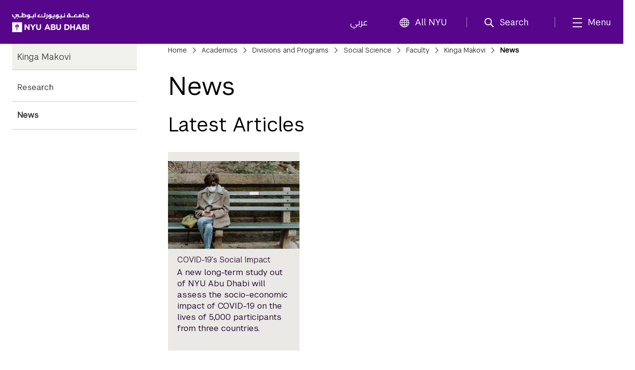

--- FILE ---
content_type: text/css;charset=utf-8
request_url: https://nyuad.nyu.edu/etc/clientlibs/nyuad/main-v2.min.a3853d2289151a3a939da93f06f8149d.css
body_size: 78946
content:
@charset "UTF-8";.select2-container{box-sizing:border-box;display:inline-block;margin:0;position:relative;vertical-align:middle}
.select2-container .select2-selection--single{box-sizing:border-box;cursor:pointer;display:block;height:28px;user-select:none;-webkit-user-select:none}
.select2-container .select2-selection--single .select2-selection__rendered{display:block;padding-left:8px;padding-right:20px;overflow:hidden;text-overflow:ellipsis;white-space:nowrap}
.select2-container .select2-selection--single .select2-selection__clear{background-color:transparent;border:0;font-size:1em}
.select2-container[dir=rtl] .select2-selection--single .select2-selection__rendered{padding-right:8px;padding-left:20px}
.select2-container .select2-selection--multiple{box-sizing:border-box;cursor:pointer;display:block;min-height:32px;user-select:none;-webkit-user-select:none}
.select2-container .select2-selection--multiple .select2-selection__rendered{display:inline;list-style:none;padding:0}
.select2-container .select2-selection--multiple .select2-selection__clear{background-color:transparent;border:0;font-size:1em}
.select2-container .select2-search--inline .select2-search__field{box-sizing:border-box;border:0;font-size:100%;margin-top:5px;margin-left:5px;padding:0;max-width:100%;resize:none;height:18px;vertical-align:bottom;font-family:sans-serif;overflow:hidden;word-break:keep-all}
.select2-container .select2-search--inline .select2-search__field::-webkit-search-cancel-button{-webkit-appearance:none}
.select2-dropdown{background-color:#fff;border:1px solid #aaa;border-radius:4px;box-sizing:border-box;display:block;position:absolute;left:-100000px;width:100%;z-index:1051}
.select2-results{display:block}
.select2-results__options{list-style:none;margin:0;padding:0}
.select2-results__option{padding:6px;user-select:none;-webkit-user-select:none}
.select2-results__option--selectable{cursor:pointer}
.select2-container--open .select2-dropdown{left:0}
.select2-container--open .select2-dropdown--above{border-bottom:0;border-bottom-left-radius:0;border-bottom-right-radius:0}
.select2-container--open .select2-dropdown--below{border-top:0;border-top-left-radius:0;border-top-right-radius:0}
.select2-search--dropdown{display:block;padding:4px}
.select2-search--dropdown .select2-search__field{padding:4px;width:100%;box-sizing:border-box}
.select2-search--dropdown .select2-search__field::-webkit-search-cancel-button{-webkit-appearance:none}
.select2-search--dropdown.select2-search--hide{display:none}
.select2-close-mask{border:0;margin:0;padding:0;display:block;position:fixed;left:0;top:0;min-height:100%;min-width:100%;height:auto;width:auto;opacity:0;z-index:99;background-color:#fff;filter:alpha(opacity=0)}
.select2-hidden-accessible{border:0 !important;clip:rect(0 0 0 0) !important;-webkit-clip-path:inset(50%) !important;clip-path:inset(50%) !important;height:1px !important;overflow:hidden !important;padding:0 !important;position:absolute !important;width:1px !important;white-space:nowrap !important}
.select2-container--default .select2-selection--single{background-color:#fff;border:1px solid #aaa;border-radius:4px}
.select2-container--default .select2-selection--single .select2-selection__rendered{color:#444;line-height:28px}
.select2-container--default .select2-selection--single .select2-selection__clear{cursor:pointer;float:right;font-weight:700;height:26px;margin-right:20px;padding-right:0}
.select2-container--default .select2-selection--single .select2-selection__placeholder{color:#999}
.select2-container--default .select2-selection--single .select2-selection__arrow{height:26px;position:absolute;top:1px;right:1px;width:20px}
.select2-container--default .select2-selection--single .select2-selection__arrow b{border-color:#888 transparent transparent transparent;border-style:solid;border-width:5px 4px 0 4px;height:0;left:50%;margin-left:-4px;margin-top:-2px;position:absolute;top:50%;width:0}
.select2-container--default[dir=rtl] .select2-selection--single .select2-selection__clear{float:left}
.select2-container--default[dir=rtl] .select2-selection--single .select2-selection__arrow{left:1px;right:auto}
.select2-container--default.select2-container--disabled .select2-selection--single{background-color:#eee;cursor:default}
.select2-container--default.select2-container--disabled .select2-selection--single .select2-selection__clear{display:none}
.select2-container--default.select2-container--open .select2-selection--single .select2-selection__arrow b{border-color:transparent transparent #888 transparent;border-width:0 4px 5px 4px}
.select2-container--default .select2-selection--multiple{background-color:#fff;border:1px solid #aaa;border-radius:4px;cursor:text;padding-bottom:5px;padding-right:5px;position:relative}
.select2-container--default .select2-selection--multiple.select2-selection--clearable{padding-right:25px}
.select2-container--default .select2-selection--multiple .select2-selection__clear{cursor:pointer;font-weight:700;height:20px;margin-right:10px;margin-top:5px;position:absolute;right:0;padding:1px}
.select2-container--default .select2-selection--multiple .select2-selection__choice{background-color:#e4e4e4;border:1px solid #aaa;border-radius:4px;box-sizing:border-box;display:inline-block;margin-left:5px;margin-top:5px;padding:0 0 0 20px;position:relative;max-width:100%;overflow:hidden;text-overflow:ellipsis;vertical-align:bottom;white-space:nowrap}
.select2-container--default .select2-selection--multiple .select2-selection__choice__display{cursor:default;padding-left:2px;padding-right:5px}
.select2-container--default .select2-selection--multiple .select2-selection__choice__remove{background-color:transparent;border:0;border-right:1px solid #aaa;border-top-left-radius:4px;border-bottom-left-radius:4px;color:#999;cursor:pointer;font-size:1em;font-weight:700;padding:0 4px;position:absolute;left:0;top:0}
.select2-container--default .select2-selection--multiple .select2-selection__choice__remove:hover,.select2-container--default .select2-selection--multiple .select2-selection__choice__remove:focus{background-color:#f1f1f1;color:#333;outline:0}
.select2-container--default[dir=rtl] .select2-selection--multiple .select2-selection__choice{margin-left:5px;margin-right:auto}
.select2-container--default[dir=rtl] .select2-selection--multiple .select2-selection__choice__display{padding-left:5px;padding-right:2px}
.select2-container--default[dir=rtl] .select2-selection--multiple .select2-selection__choice__remove{border-left:1px solid #aaa;border-right:0;border-radius:0 4px 4px 0}
.select2-container--default[dir=rtl] .select2-selection--multiple .select2-selection__clear{float:left;margin-left:10px;margin-right:auto}
.select2-container--default.select2-container--focus .select2-selection--multiple{border:solid black 1px;outline:0}
.select2-container--default.select2-container--disabled .select2-selection--multiple{background-color:#eee;cursor:default}
.select2-container--default.select2-container--disabled .select2-selection__choice__remove{display:none}
.select2-container--default.select2-container--open.select2-container--above .select2-selection--single,.select2-container--default.select2-container--open.select2-container--above .select2-selection--multiple{border-top-left-radius:0;border-top-right-radius:0}
.select2-container--default.select2-container--open.select2-container--below .select2-selection--single,.select2-container--default.select2-container--open.select2-container--below .select2-selection--multiple{border-bottom-left-radius:0;border-bottom-right-radius:0}
.select2-container--default .select2-search--dropdown .select2-search__field{border:1px solid #aaa}
.select2-container--default .select2-search--inline .select2-search__field{background:transparent;border:0;outline:0;box-shadow:none;-webkit-appearance:textfield}
.select2-container--default .select2-results>.select2-results__options{max-height:200px;overflow-y:auto}
.select2-container--default .select2-results__option .select2-results__option{padding-left:1em}
.select2-container--default .select2-results__option .select2-results__option .select2-results__group{padding-left:0}
.select2-container--default .select2-results__option .select2-results__option .select2-results__option{margin-left:-1em;padding-left:2em}
.select2-container--default .select2-results__option .select2-results__option .select2-results__option .select2-results__option{margin-left:-2em;padding-left:3em}
.select2-container--default .select2-results__option .select2-results__option .select2-results__option .select2-results__option .select2-results__option{margin-left:-3em;padding-left:4em}
.select2-container--default .select2-results__option .select2-results__option .select2-results__option .select2-results__option .select2-results__option .select2-results__option{margin-left:-4em;padding-left:5em}
.select2-container--default .select2-results__option .select2-results__option .select2-results__option .select2-results__option .select2-results__option .select2-results__option .select2-results__option{margin-left:-5em;padding-left:6em}
.select2-container--default .select2-results__option--group{padding:0}
.select2-container--default .select2-results__option--disabled{color:#999}
.select2-container--default .select2-results__option--selected{background-color:#ddd}
.select2-container--default .select2-results__option--highlighted.select2-results__option--selectable{background-color:#5897fb;color:#fff}
.select2-container--default .select2-results__group{cursor:default;display:block;padding:6px}
.select2-container--classic .select2-selection--single{background-color:#f7f7f7;border:1px solid #aaa;border-radius:4px;outline:0;background-image:-webkit-linear-gradient(top,white 50%,#eee 100%);background-image:-o-linear-gradient(top,white 50%,#eee 100%);background-image:linear-gradient(to bottom,#fff 50%,#eee);background-repeat:repeat-x;filter:progid:DXImageTransform.Microsoft.gradient(startColorstr="#FFFFFFFF",endColorstr="#FFEEEEEE",GradientType=0)}
.select2-container--classic .select2-selection--single:focus{border:1px solid #5897fb}
.select2-container--classic .select2-selection--single .select2-selection__rendered{color:#444;line-height:28px}
.select2-container--classic .select2-selection--single .select2-selection__clear{cursor:pointer;float:right;font-weight:700;height:26px;margin-right:20px}
.select2-container--classic .select2-selection--single .select2-selection__placeholder{color:#999}
.select2-container--classic .select2-selection--single .select2-selection__arrow{background-color:#ddd;border:0;border-left:1px solid #aaa;border-top-right-radius:4px;border-bottom-right-radius:4px;height:26px;position:absolute;top:1px;right:1px;width:20px;background-image:-webkit-linear-gradient(top,#eee 50%,#ccc 100%);background-image:-o-linear-gradient(top,#eee 50%,#ccc 100%);background-image:linear-gradient(to bottom,#eee 50%,#ccc);background-repeat:repeat-x;filter:progid:DXImageTransform.Microsoft.gradient(startColorstr="#FFEEEEEE",endColorstr="#FFCCCCCC",GradientType=0)}
.select2-container--classic .select2-selection--single .select2-selection__arrow b{border-color:#888 transparent transparent transparent;border-style:solid;border-width:5px 4px 0 4px;height:0;left:50%;margin-left:-4px;margin-top:-2px;position:absolute;top:50%;width:0}
.select2-container--classic[dir=rtl] .select2-selection--single .select2-selection__clear{float:left}
.select2-container--classic[dir=rtl] .select2-selection--single .select2-selection__arrow{border:0;border-right:1px solid #aaa;border-radius:4px 0 0 4px;left:1px;right:auto}
.select2-container--classic.select2-container--open .select2-selection--single{border:1px solid #5897fb}
.select2-container--classic.select2-container--open .select2-selection--single .select2-selection__arrow{background:transparent;border:0}
.select2-container--classic.select2-container--open .select2-selection--single .select2-selection__arrow b{border-color:transparent transparent #888 transparent;border-width:0 4px 5px 4px}
.select2-container--classic.select2-container--open.select2-container--above .select2-selection--single{border-top:0;border-top-left-radius:0;border-top-right-radius:0;background-image:-webkit-linear-gradient(top,white 0,#eee 50%);background-image:-o-linear-gradient(top,white 0,#eee 50%);background-image:linear-gradient(to bottom,#fff,#eee 50%);background-repeat:repeat-x;filter:progid:DXImageTransform.Microsoft.gradient(startColorstr="#FFFFFFFF",endColorstr="#FFEEEEEE",GradientType=0)}
.select2-container--classic.select2-container--open.select2-container--below .select2-selection--single{border-bottom:0;border-bottom-left-radius:0;border-bottom-right-radius:0;background-image:-webkit-linear-gradient(top,#eee 50%,white 100%);background-image:-o-linear-gradient(top,#eee 50%,white 100%);background-image:linear-gradient(to bottom,#eee 50%,#fff);background-repeat:repeat-x;filter:progid:DXImageTransform.Microsoft.gradient(startColorstr="#FFEEEEEE",endColorstr="#FFFFFFFF",GradientType=0)}
.select2-container--classic .select2-selection--multiple{background-color:#fff;border:1px solid #aaa;border-radius:4px;cursor:text;outline:0;padding-bottom:5px;padding-right:5px}
.select2-container--classic .select2-selection--multiple:focus{border:1px solid #5897fb}
.select2-container--classic .select2-selection--multiple .select2-selection__clear{display:none}
.select2-container--classic .select2-selection--multiple .select2-selection__choice{background-color:#e4e4e4;border:1px solid #aaa;border-radius:4px;display:inline-block;margin-left:5px;margin-top:5px;padding:0}
.select2-container--classic .select2-selection--multiple .select2-selection__choice__display{cursor:default;padding-left:2px;padding-right:5px}
.select2-container--classic .select2-selection--multiple .select2-selection__choice__remove{background-color:transparent;border:0;border-top-left-radius:4px;border-bottom-left-radius:4px;color:#888;cursor:pointer;font-size:1em;font-weight:700;padding:0 4px}
.select2-container--classic .select2-selection--multiple .select2-selection__choice__remove:hover{color:#555;outline:0}
.select2-container--classic[dir=rtl] .select2-selection--multiple .select2-selection__choice{margin-left:5px;margin-right:auto}
.select2-container--classic[dir=rtl] .select2-selection--multiple .select2-selection__choice__display{padding-left:5px;padding-right:2px}
.select2-container--classic[dir=rtl] .select2-selection--multiple .select2-selection__choice__remove{border-radius:0 4px 4px 0}
.select2-container--classic.select2-container--open .select2-selection--multiple{border:1px solid #5897fb}
.select2-container--classic.select2-container--open.select2-container--above .select2-selection--multiple{border-top:0;border-top-left-radius:0;border-top-right-radius:0}
.select2-container--classic.select2-container--open.select2-container--below .select2-selection--multiple{border-bottom:0;border-bottom-left-radius:0;border-bottom-right-radius:0}
.select2-container--classic .select2-search--dropdown .select2-search__field{border:1px solid #aaa;outline:0}
.select2-container--classic .select2-search--inline .select2-search__field{outline:0;box-shadow:none}
.select2-container--classic .select2-dropdown{background-color:#fff;border:1px solid transparent}
.select2-container--classic .select2-dropdown--above{border-bottom:0}
.select2-container--classic .select2-dropdown--below{border-top:0}
.select2-container--classic .select2-results>.select2-results__options{max-height:200px;overflow-y:auto}
.select2-container--classic .select2-results__option--group{padding:0}
.select2-container--classic .select2-results__option--disabled{color:gray}
.select2-container--classic .select2-results__option--highlighted.select2-results__option--selectable{background-color:#3875d7;color:#fff}
.select2-container--classic .select2-results__group{cursor:default;display:block;padding:6px}
.select2-container--classic.select2-container--open .select2-dropdown{border-color:#5897fb}
:root,[data-bs-theme=light]{--bs-blue:#0d6efd;--bs-indigo:#6610f2;--bs-purple:#57068c;--bs-pink:#d63384;--bs-red:#dc3545;--bs-orange:#fd7e14;--bs-yellow:#ffc107;--bs-green:#198754;--bs-teal:#20c997;--bs-cyan:#0dcaf0;--bs-black:#000;--bs-white:#fff;--bs-gray:#6c757d;--bs-gray-dark:#343a40;--bs-gray-100:#f8f9fa;--bs-gray-200:#e9ecef;--bs-gray-300:#dee2e6;--bs-gray-400:#ced4da;--bs-gray-500:#adb5bd;--bs-gray-600:#6c757d;--bs-gray-700:#495057;--bs-gray-800:#343a40;--bs-gray-900:#212529;--bs-primary:#0d6efd;--bs-secondary:#6c757d;--bs-success:#198754;--bs-info:#0dcaf0;--bs-warning:#ffc107;--bs-danger:#dc3545;--bs-light:#f8f9fa;--bs-dark:#212529;--bs-primary-rgb:13,110,253;--bs-secondary-rgb:108,117,125;--bs-success-rgb:25,135,84;--bs-info-rgb:13,202,240;--bs-warning-rgb:255,193,7;--bs-danger-rgb:220,53,69;--bs-light-rgb:248,249,250;--bs-dark-rgb:33,37,41;--bs-primary-text-emphasis:rgb(5.2,44,101.2);--bs-secondary-text-emphasis:rgb(43.2,46.8,50);--bs-success-text-emphasis:rgb(10,54,33.6);--bs-info-text-emphasis:rgb(5.2,80.8,96);--bs-warning-text-emphasis:rgb(102,77.2,2.8);--bs-danger-text-emphasis:rgb(88,21.2,27.6);--bs-light-text-emphasis:#495057;--bs-dark-text-emphasis:#495057;--bs-primary-bg-subtle:rgb(206.6,226,254.6);--bs-secondary-bg-subtle:rgb(225.6,227.4,229);--bs-success-bg-subtle:rgb(209,231,220.8);--bs-info-bg-subtle:rgb(206.6,244.4,252);--bs-warning-bg-subtle:rgb(255,242.6,205.4);--bs-danger-bg-subtle:rgb(248,214.6,217.8);--bs-light-bg-subtle:rgb(251.5,252,252.5);--bs-dark-bg-subtle:#ced4da;--bs-primary-border-subtle:rgb(158.2,197,254.2);--bs-secondary-border-subtle:rgb(196.2,199.8,203);--bs-success-border-subtle:rgb(163,207,186.6);--bs-info-border-subtle:rgb(158.2,233.8,249);--bs-warning-border-subtle:rgb(255,230.2,155.8);--bs-danger-border-subtle:rgb(241,174.2,180.6);--bs-light-border-subtle:#e9ecef;--bs-dark-border-subtle:#adb5bd;--bs-white-rgb:255,255,255;--bs-black-rgb:0,0,0;--bs-font-sans-serif:system-ui,-apple-system,"Segoe UI",Roboto,"Helvetica Neue","Noto Sans","Liberation Sans",Arial,sans-serif,"Apple Color Emoji","Segoe UI Emoji","Segoe UI Symbol","Noto Color Emoji";--bs-font-monospace:SFMono-Regular,Menlo,Monaco,Consolas,"Liberation Mono","Courier New",monospace;--bs-gradient:linear-gradient(180deg,rgba(255,255,255,.15),rgba(255,255,255,0));--bs-body-font-family:var(--bs-font-sans-serif);--bs-body-font-size:1rem;--bs-body-font-weight:400;--bs-body-line-height:1.5;--bs-body-color:#212529;--bs-body-color-rgb:33,37,41;--bs-body-bg:#fff;--bs-body-bg-rgb:255,255,255;--bs-emphasis-color:#000;--bs-emphasis-color-rgb:0,0,0;--bs-secondary-color:rgba(33,37,41,.75);--bs-secondary-color-rgb:33,37,41;--bs-secondary-bg:#e9ecef;--bs-secondary-bg-rgb:233,236,239;--bs-tertiary-color:rgba(33,37,41,.5);--bs-tertiary-color-rgb:33,37,41;--bs-tertiary-bg:#f8f9fa;--bs-tertiary-bg-rgb:248,249,250;--bs-heading-color:inherit;--bs-link-color:#0d6efd;--bs-link-color-rgb:13,110,253;--bs-link-decoration:underline;--bs-link-hover-color:rgb(10.4,88,202.4);--bs-link-hover-color-rgb:10,88,202;--bs-code-color:#d63384;--bs-highlight-color:#212529;--bs-highlight-bg:rgb(255,242.6,205.4);--bs-border-width:1px;--bs-border-style:solid;--bs-border-color:#dee2e6;--bs-border-color-translucent:rgba(0,0,0,.175);--bs-border-radius:.375rem;--bs-border-radius-sm:.25rem;--bs-border-radius-lg:.5rem;--bs-border-radius-xl:1rem;--bs-border-radius-xxl:2rem;--bs-border-radius-2xl:var(--bs-border-radius-xxl);--bs-border-radius-pill:50rem;--bs-box-shadow:0 .5rem 1rem rgba(0,0,0,.15);--bs-box-shadow-sm:0 .125rem .25rem rgba(0,0,0,.075);--bs-box-shadow-lg:0 1rem 3rem rgba(0,0,0,.175);--bs-box-shadow-inset:inset 0 1px 2px rgba(0,0,0,.075);--bs-focus-ring-width:.25rem;--bs-focus-ring-opacity:.25;--bs-focus-ring-color:rgba(13,110,253,.25);--bs-form-valid-color:#198754;--bs-form-valid-border-color:#198754;--bs-form-invalid-color:#dc3545;--bs-form-invalid-border-color:#dc3545}
[data-bs-theme=dark]{color-scheme:dark;--bs-body-color:#dee2e6;--bs-body-color-rgb:222,226,230;--bs-body-bg:#212529;--bs-body-bg-rgb:33,37,41;--bs-emphasis-color:#fff;--bs-emphasis-color-rgb:255,255,255;--bs-secondary-color:rgba(222,226,230,.75);--bs-secondary-color-rgb:222,226,230;--bs-secondary-bg:#343a40;--bs-secondary-bg-rgb:52,58,64;--bs-tertiary-color:rgba(222,226,230,.5);--bs-tertiary-color-rgb:222,226,230;--bs-tertiary-bg:rgb(42.5,47.5,52.5);--bs-tertiary-bg-rgb:43,48,53;--bs-primary-text-emphasis:rgb(109.8,168,253.8);--bs-secondary-text-emphasis:rgb(166.8,172.2,177);--bs-success-text-emphasis:rgb(117,183,152.4);--bs-info-text-emphasis:rgb(109.8,223.2,246);--bs-warning-text-emphasis:rgb(255,217.8,106.2);--bs-danger-text-emphasis:rgb(234,133.8,143.4);--bs-light-text-emphasis:#f8f9fa;--bs-dark-text-emphasis:#dee2e6;--bs-primary-bg-subtle:rgb(2.6,22,50.6);--bs-secondary-bg-subtle:rgb(21.6,23.4,25);--bs-success-bg-subtle:rgb(5,27,16.8);--bs-info-bg-subtle:rgb(2.6,40.4,48);--bs-warning-bg-subtle:rgb(51,38.6,1.4);--bs-danger-bg-subtle:rgb(44,10.6,13.8);--bs-light-bg-subtle:#343a40;--bs-dark-bg-subtle:#1a1d20;--bs-primary-border-subtle:rgb(7.8,66,151.8);--bs-secondary-border-subtle:rgb(64.8,70.2,75);--bs-success-border-subtle:rgb(15,81,50.4);--bs-info-border-subtle:rgb(7.8,121.2,144);--bs-warning-border-subtle:rgb(153,115.8,4.2);--bs-danger-border-subtle:rgb(132,31.8,41.4);--bs-light-border-subtle:#495057;--bs-dark-border-subtle:#343a40;--bs-heading-color:inherit;--bs-link-color:rgb(109.8,168,253.8);--bs-link-hover-color:rgb(138.84,185.4,254.04);--bs-link-color-rgb:110,168,254;--bs-link-hover-color-rgb:139,185,254;--bs-code-color:rgb(230.4,132.6,181.2);--bs-highlight-color:#dee2e6;--bs-highlight-bg:rgb(102,77.2,2.8);--bs-border-color:#495057;--bs-border-color-translucent:rgba(255,255,255,.15);--bs-form-valid-color:rgb(117,183,152.4);--bs-form-valid-border-color:rgb(117,183,152.4);--bs-form-invalid-color:rgb(234,133.8,143.4);--bs-form-invalid-border-color:rgb(234,133.8,143.4)}
*,*:before,*:after{box-sizing:border-box}
@media(prefers-reduced-motion:no-preference){:root{scroll-behavior:smooth}
}
body{margin:0;font-family:var(--bs-body-font-family);font-size:var(--bs-body-font-size);font-weight:var(--bs-body-font-weight);line-height:var(--bs-body-line-height);color:var(--bs-body-color);text-align:var(--bs-body-text-align);background-color:var(--bs-body-bg);-webkit-text-size-adjust:100%;-webkit-tap-highlight-color:rgba(0,0,0,0)}
hr{margin:1rem 0;color:inherit;border:0;border-top:var(--bs-border-width) solid;opacity:.25}
h6,.h6,h5,.h5,h4,.h4,h3,.h3,h2,.h2,h1,.h1{margin-top:0;margin-bottom:.5rem;font-weight:500;line-height:1.2;color:var(--bs-heading-color)}
h1,.h1{font-size:calc(1.375rem + 1.5vw)}
@media(min-width:1200px){h1,.h1{font-size:2.5rem}
}
h2,.h2{font-size:calc(1.325rem + .9vw)}
@media(min-width:1200px){h2,.h2{font-size:2rem}
}
h3,.h3{font-size:calc(1.3rem + .6vw)}
@media(min-width:1200px){h3,.h3{font-size:1.75rem}
}
h4,.h4{font-size:calc(1.275rem + .3vw)}
@media(min-width:1200px){h4,.h4{font-size:1.5rem}
}
h5,.h5{font-size:1.25rem}
h6,.h6{font-size:1rem}
p{margin-top:0;margin-bottom:1rem}
abbr[title]{text-decoration:underline dotted;cursor:help;text-decoration-skip-ink:none}
address{margin-bottom:1rem;font-style:normal;line-height:inherit}
ol,ul{padding-left:2rem}
ol,ul,dl{margin-top:0;margin-bottom:1rem}
ol ol,ul ul,ol ul,ul ol{margin-bottom:0}
dt{font-weight:700}
dd{margin-bottom:.5rem;margin-left:0}
blockquote{margin:0 0 1rem}
b,strong{font-weight:bolder}
small,.small{font-size:.875em}
mark,.mark{padding:.1875em;color:var(--bs-highlight-color);background-color:var(--bs-highlight-bg)}
sub,sup{position:relative;font-size:.75em;line-height:0;vertical-align:baseline}
sub{bottom:-.25em}
sup{top:-.5em}
a{color:rgba(var(--bs-link-color-rgb),var(--bs-link-opacity,1));text-decoration:underline}
a:hover{--bs-link-color-rgb:var(--bs-link-hover-color-rgb)}
a:not([href]):not([class]),a:not([href]):not([class]):hover{color:inherit;text-decoration:none}
pre,code,kbd,samp{font-family:var(--bs-font-monospace);font-size:1em}
pre{display:block;margin-top:0;margin-bottom:1rem;overflow:auto;font-size:.875em}
pre code{font-size:inherit;color:inherit;word-break:normal}
code{font-size:.875em;color:var(--bs-code-color);word-wrap:break-word}
a>code{color:inherit}
kbd{padding:.1875rem .375rem;font-size:.875em;color:var(--bs-body-bg);background-color:var(--bs-body-color);border-radius:.25rem}
kbd kbd{padding:0;font-size:1em}
figure{margin:0 0 1rem}
img,svg{vertical-align:middle}
table{caption-side:bottom;border-collapse:collapse}
caption{padding-top:.5rem;padding-bottom:.5rem;color:var(--bs-secondary-color);text-align:left}
th{text-align:inherit;text-align:-webkit-match-parent}
thead,tbody,tfoot,tr,td,th{border-color:inherit;border-style:solid;border-width:0}
label{display:inline-block}
button{border-radius:0}
button:focus:not(:focus-visible){outline:0}
input,button,select,optgroup,textarea{margin:0;font-family:inherit;font-size:inherit;line-height:inherit}
button,select{text-transform:none}
[role=button]{cursor:pointer}
select{word-wrap:normal}
select:disabled{opacity:1}
[list]:not([type=date]):not([type=datetime-local]):not([type=month]):not([type=week]):not([type=time])::-webkit-calendar-picker-indicator{display:none !important}
button,[type=button],[type=reset],[type=submit]{-webkit-appearance:button}
button:not(:disabled),[type=button]:not(:disabled),[type=reset]:not(:disabled),[type=submit]:not(:disabled){cursor:pointer}
::-moz-focus-inner{padding:0;border-style:none}
textarea{resize:vertical}
fieldset{min-width:0;padding:0;margin:0;border:0}
legend{float:left;width:100%;padding:0;margin-bottom:.5rem;line-height:inherit;font-size:calc(1.275rem + .3vw)}
@media(min-width:1200px){legend{font-size:1.5rem}
}
legend+*{clear:left}
::-webkit-datetime-edit-fields-wrapper,::-webkit-datetime-edit-text,::-webkit-datetime-edit-minute,::-webkit-datetime-edit-hour-field,::-webkit-datetime-edit-day-field,::-webkit-datetime-edit-month-field,::-webkit-datetime-edit-year-field{padding:0}
::-webkit-inner-spin-button{height:auto}
[type=search]{-webkit-appearance:textfield;outline-offset:-2px}
[type=search]::-webkit-search-cancel-button{cursor:pointer;filter:grayscale(1)}
::-webkit-search-decoration{-webkit-appearance:none}
::-webkit-color-swatch-wrapper{padding:0}
::file-selector-button{font:inherit;-webkit-appearance:button}
output{display:inline-block}
iframe{border:0}
summary{display:list-item;cursor:pointer}
progress{vertical-align:baseline}
[hidden]{display:none !important}
.lead{font-size:1.25rem;font-weight:300}
.display-1{font-weight:300;line-height:1.2;font-size:calc(1.625rem + 4.5vw)}
@media(min-width:1200px){.display-1{font-size:5rem}
}
.display-2{font-weight:300;line-height:1.2;font-size:calc(1.575rem + 3.9vw)}
@media(min-width:1200px){.display-2{font-size:4.5rem}
}
.display-3{font-weight:300;line-height:1.2;font-size:calc(1.525rem + 3.3vw)}
@media(min-width:1200px){.display-3{font-size:4rem}
}
.display-4{font-weight:300;line-height:1.2;font-size:calc(1.475rem + 2.7vw)}
@media(min-width:1200px){.display-4{font-size:3.5rem}
}
.display-5{font-weight:300;line-height:1.2;font-size:calc(1.425rem + 2.1vw)}
@media(min-width:1200px){.display-5{font-size:3rem}
}
.display-6{font-weight:300;line-height:1.2;font-size:calc(1.375rem + 1.5vw)}
@media(min-width:1200px){.display-6{font-size:2.5rem}
}
.list-unstyled,.list-inline{padding-left:0;list-style:none}
.list-inline-item{display:inline-block}
.list-inline-item:not(:last-child){margin-right:.5rem}
.initialism{font-size:.875em;text-transform:uppercase}
.blockquote{margin-bottom:1rem;font-size:1.25rem}
.blockquote>:last-child{margin-bottom:0}
.blockquote-footer{margin-top:-1rem;margin-bottom:1rem;font-size:.875em;color:#6c757d}
.blockquote-footer:before{content:"— "}
.img-fluid{max-width:100%;height:auto}
.img-thumbnail{padding:.25rem;background-color:var(--bs-body-bg);border:var(--bs-border-width) solid var(--bs-border-color);border-radius:var(--bs-border-radius);max-width:100%;height:auto}
.figure{display:inline-block}
.figure-img{margin-bottom:.5rem;line-height:1}
.figure-caption{font-size:.875em;color:var(--bs-secondary-color)}
.container,.container-fluid,.container-xxl,.container-xl,.container-lg,.container-md,.container-sm{--bs-gutter-x:1.875rem;--bs-gutter-y:0;width:100%;padding-right:calc(var(--bs-gutter-x) * .5);padding-left:calc(var(--bs-gutter-x) * .5);margin-right:auto;margin-left:auto}
@media(min-width:576px){.container-sm,.container{max-width:540px}
}
@media(min-width:768px){.container-md,.container-sm,.container{max-width:720px}
}
@media(min-width:992px){.container-lg,.container-md,.container-sm,.container{max-width:960px}
}
@media(min-width:1200px){.container-xl,.container-lg,.container-md,.container-sm,.container{max-width:1140px}
}
@media(min-width:1400px){.container-xxl,.container-xl,.container-lg,.container-md,.container-sm,.container{max-width:1320px}
}
:root{--bs-breakpoint-xs:0;--bs-breakpoint-sm:576px;--bs-breakpoint-md:768px;--bs-breakpoint-lg:992px;--bs-breakpoint-xl:1200px;--bs-breakpoint-xxl:1400px}
.row{--bs-gutter-x:1.875rem;--bs-gutter-y:0;display:flex;flex-wrap:wrap;margin-top:calc(-1 * var(--bs-gutter-y));margin-right:calc(-.5 * var(--bs-gutter-x));margin-left:calc(-.5 * var(--bs-gutter-x))}
.row>*{flex-shrink:0;width:100%;max-width:100%;padding-right:calc(var(--bs-gutter-x) * .5);padding-left:calc(var(--bs-gutter-x) * .5);margin-top:var(--bs-gutter-y)}
.col{flex:1 0 0}
.row-cols-auto>*{flex:0 0 auto;width:auto}
.row-cols-1>*{flex:0 0 auto;width:100%}
.row-cols-2>*{flex:0 0 auto;width:50%}
.row-cols-3>*{flex:0 0 auto;width:33.33333333%}
.row-cols-4>*{flex:0 0 auto;width:25%}
.row-cols-5>*{flex:0 0 auto;width:20%}
.row-cols-6>*{flex:0 0 auto;width:16.66666667%}
.col-auto{flex:0 0 auto;width:auto}
.col-1{flex:0 0 auto;width:8.33333333%}
.col-2{flex:0 0 auto;width:16.66666667%}
.col-3{flex:0 0 auto;width:25%}
.col-4{flex:0 0 auto;width:33.33333333%}
.col-5{flex:0 0 auto;width:41.66666667%}
.col-6{flex:0 0 auto;width:50%}
.col-7{flex:0 0 auto;width:58.33333333%}
.col-8{flex:0 0 auto;width:66.66666667%}
.col-9{flex:0 0 auto;width:75%}
.col-10{flex:0 0 auto;width:83.33333333%}
.col-11{flex:0 0 auto;width:91.66666667%}
.col-12{flex:0 0 auto;width:100%}
.offset-1{margin-left:8.33333333%}
.offset-2{margin-left:16.66666667%}
.offset-3{margin-left:25%}
.offset-4{margin-left:33.33333333%}
.offset-5{margin-left:41.66666667%}
.offset-6{margin-left:50%}
.offset-7{margin-left:58.33333333%}
.offset-8{margin-left:66.66666667%}
.offset-9{margin-left:75%}
.offset-10{margin-left:83.33333333%}
.offset-11{margin-left:91.66666667%}
.g-0,.gx-0{--bs-gutter-x:0}
.g-0,.gy-0{--bs-gutter-y:0}
.g-1,.gx-1{--bs-gutter-x:.25rem}
.g-1,.gy-1{--bs-gutter-y:.25rem}
.g-2,.gx-2{--bs-gutter-x:.5rem}
.g-2,.gy-2{--bs-gutter-y:.5rem}
.g-3,.gx-3{--bs-gutter-x:1rem}
.g-3,.gy-3{--bs-gutter-y:1rem}
.g-4,.gx-4{--bs-gutter-x:1.5rem}
.g-4,.gy-4{--bs-gutter-y:1.5rem}
.g-5,.gx-5{--bs-gutter-x:3rem}
.g-5,.gy-5{--bs-gutter-y:3rem}
@media(min-width:576px){.col-sm{flex:1 0 0}
.row-cols-sm-auto>*{flex:0 0 auto;width:auto}
.row-cols-sm-1>*{flex:0 0 auto;width:100%}
.row-cols-sm-2>*{flex:0 0 auto;width:50%}
.row-cols-sm-3>*{flex:0 0 auto;width:33.33333333%}
.row-cols-sm-4>*{flex:0 0 auto;width:25%}
.row-cols-sm-5>*{flex:0 0 auto;width:20%}
.row-cols-sm-6>*{flex:0 0 auto;width:16.66666667%}
.col-sm-auto{flex:0 0 auto;width:auto}
.col-sm-1{flex:0 0 auto;width:8.33333333%}
.col-sm-2{flex:0 0 auto;width:16.66666667%}
.col-sm-3{flex:0 0 auto;width:25%}
.col-sm-4{flex:0 0 auto;width:33.33333333%}
.col-sm-5{flex:0 0 auto;width:41.66666667%}
.col-sm-6{flex:0 0 auto;width:50%}
.col-sm-7{flex:0 0 auto;width:58.33333333%}
.col-sm-8{flex:0 0 auto;width:66.66666667%}
.col-sm-9{flex:0 0 auto;width:75%}
.col-sm-10{flex:0 0 auto;width:83.33333333%}
.col-sm-11{flex:0 0 auto;width:91.66666667%}
.col-sm-12{flex:0 0 auto;width:100%}
.offset-sm-0{margin-left:0}
.offset-sm-1{margin-left:8.33333333%}
.offset-sm-2{margin-left:16.66666667%}
.offset-sm-3{margin-left:25%}
.offset-sm-4{margin-left:33.33333333%}
.offset-sm-5{margin-left:41.66666667%}
.offset-sm-6{margin-left:50%}
.offset-sm-7{margin-left:58.33333333%}
.offset-sm-8{margin-left:66.66666667%}
.offset-sm-9{margin-left:75%}
.offset-sm-10{margin-left:83.33333333%}
.offset-sm-11{margin-left:91.66666667%}
.g-sm-0,.gx-sm-0{--bs-gutter-x:0}
.g-sm-0,.gy-sm-0{--bs-gutter-y:0}
.g-sm-1,.gx-sm-1{--bs-gutter-x:.25rem}
.g-sm-1,.gy-sm-1{--bs-gutter-y:.25rem}
.g-sm-2,.gx-sm-2{--bs-gutter-x:.5rem}
.g-sm-2,.gy-sm-2{--bs-gutter-y:.5rem}
.g-sm-3,.gx-sm-3{--bs-gutter-x:1rem}
.g-sm-3,.gy-sm-3{--bs-gutter-y:1rem}
.g-sm-4,.gx-sm-4{--bs-gutter-x:1.5rem}
.g-sm-4,.gy-sm-4{--bs-gutter-y:1.5rem}
.g-sm-5,.gx-sm-5{--bs-gutter-x:3rem}
.g-sm-5,.gy-sm-5{--bs-gutter-y:3rem}
}
@media(min-width:768px){.col-md{flex:1 0 0}
.row-cols-md-auto>*{flex:0 0 auto;width:auto}
.row-cols-md-1>*{flex:0 0 auto;width:100%}
.row-cols-md-2>*{flex:0 0 auto;width:50%}
.row-cols-md-3>*{flex:0 0 auto;width:33.33333333%}
.row-cols-md-4>*{flex:0 0 auto;width:25%}
.row-cols-md-5>*{flex:0 0 auto;width:20%}
.row-cols-md-6>*{flex:0 0 auto;width:16.66666667%}
.col-md-auto{flex:0 0 auto;width:auto}
.col-md-1{flex:0 0 auto;width:8.33333333%}
.col-md-2{flex:0 0 auto;width:16.66666667%}
.col-md-3{flex:0 0 auto;width:25%}
.col-md-4{flex:0 0 auto;width:33.33333333%}
.col-md-5{flex:0 0 auto;width:41.66666667%}
.col-md-6{flex:0 0 auto;width:50%}
.col-md-7{flex:0 0 auto;width:58.33333333%}
.col-md-8{flex:0 0 auto;width:66.66666667%}
.col-md-9{flex:0 0 auto;width:75%}
.col-md-10{flex:0 0 auto;width:83.33333333%}
.col-md-11{flex:0 0 auto;width:91.66666667%}
.col-md-12{flex:0 0 auto;width:100%}
.offset-md-0{margin-left:0}
.offset-md-1{margin-left:8.33333333%}
.offset-md-2{margin-left:16.66666667%}
.offset-md-3{margin-left:25%}
.offset-md-4{margin-left:33.33333333%}
.offset-md-5{margin-left:41.66666667%}
.offset-md-6{margin-left:50%}
.offset-md-7{margin-left:58.33333333%}
.offset-md-8{margin-left:66.66666667%}
.offset-md-9{margin-left:75%}
.offset-md-10{margin-left:83.33333333%}
.offset-md-11{margin-left:91.66666667%}
.g-md-0,.gx-md-0{--bs-gutter-x:0}
.g-md-0,.gy-md-0{--bs-gutter-y:0}
.g-md-1,.gx-md-1{--bs-gutter-x:.25rem}
.g-md-1,.gy-md-1{--bs-gutter-y:.25rem}
.g-md-2,.gx-md-2{--bs-gutter-x:.5rem}
.g-md-2,.gy-md-2{--bs-gutter-y:.5rem}
.g-md-3,.gx-md-3{--bs-gutter-x:1rem}
.g-md-3,.gy-md-3{--bs-gutter-y:1rem}
.g-md-4,.gx-md-4{--bs-gutter-x:1.5rem}
.g-md-4,.gy-md-4{--bs-gutter-y:1.5rem}
.g-md-5,.gx-md-5{--bs-gutter-x:3rem}
.g-md-5,.gy-md-5{--bs-gutter-y:3rem}
}
@media(min-width:992px){.col-lg{flex:1 0 0}
.row-cols-lg-auto>*{flex:0 0 auto;width:auto}
.row-cols-lg-1>*{flex:0 0 auto;width:100%}
.row-cols-lg-2>*{flex:0 0 auto;width:50%}
.row-cols-lg-3>*{flex:0 0 auto;width:33.33333333%}
.row-cols-lg-4>*{flex:0 0 auto;width:25%}
.row-cols-lg-5>*{flex:0 0 auto;width:20%}
.row-cols-lg-6>*{flex:0 0 auto;width:16.66666667%}
.col-lg-auto{flex:0 0 auto;width:auto}
.col-lg-1{flex:0 0 auto;width:8.33333333%}
.col-lg-2{flex:0 0 auto;width:16.66666667%}
.col-lg-3{flex:0 0 auto;width:25%}
.col-lg-4{flex:0 0 auto;width:33.33333333%}
.col-lg-5{flex:0 0 auto;width:41.66666667%}
.col-lg-6{flex:0 0 auto;width:50%}
.col-lg-7{flex:0 0 auto;width:58.33333333%}
.col-lg-8{flex:0 0 auto;width:66.66666667%}
.col-lg-9{flex:0 0 auto;width:75%}
.col-lg-10{flex:0 0 auto;width:83.33333333%}
.col-lg-11{flex:0 0 auto;width:91.66666667%}
.col-lg-12{flex:0 0 auto;width:100%}
.offset-lg-0{margin-left:0}
.offset-lg-1{margin-left:8.33333333%}
.offset-lg-2{margin-left:16.66666667%}
.offset-lg-3{margin-left:25%}
.offset-lg-4{margin-left:33.33333333%}
.offset-lg-5{margin-left:41.66666667%}
.offset-lg-6{margin-left:50%}
.offset-lg-7{margin-left:58.33333333%}
.offset-lg-8{margin-left:66.66666667%}
.offset-lg-9{margin-left:75%}
.offset-lg-10{margin-left:83.33333333%}
.offset-lg-11{margin-left:91.66666667%}
.g-lg-0,.gx-lg-0{--bs-gutter-x:0}
.g-lg-0,.gy-lg-0{--bs-gutter-y:0}
.g-lg-1,.gx-lg-1{--bs-gutter-x:.25rem}
.g-lg-1,.gy-lg-1{--bs-gutter-y:.25rem}
.g-lg-2,.gx-lg-2{--bs-gutter-x:.5rem}
.g-lg-2,.gy-lg-2{--bs-gutter-y:.5rem}
.g-lg-3,.gx-lg-3{--bs-gutter-x:1rem}
.g-lg-3,.gy-lg-3{--bs-gutter-y:1rem}
.g-lg-4,.gx-lg-4{--bs-gutter-x:1.5rem}
.g-lg-4,.gy-lg-4{--bs-gutter-y:1.5rem}
.g-lg-5,.gx-lg-5{--bs-gutter-x:3rem}
.g-lg-5,.gy-lg-5{--bs-gutter-y:3rem}
}
@media(min-width:1200px){.col-xl{flex:1 0 0}
.row-cols-xl-auto>*{flex:0 0 auto;width:auto}
.row-cols-xl-1>*{flex:0 0 auto;width:100%}
.row-cols-xl-2>*{flex:0 0 auto;width:50%}
.row-cols-xl-3>*{flex:0 0 auto;width:33.33333333%}
.row-cols-xl-4>*{flex:0 0 auto;width:25%}
.row-cols-xl-5>*{flex:0 0 auto;width:20%}
.row-cols-xl-6>*{flex:0 0 auto;width:16.66666667%}
.col-xl-auto{flex:0 0 auto;width:auto}
.col-xl-1{flex:0 0 auto;width:8.33333333%}
.col-xl-2{flex:0 0 auto;width:16.66666667%}
.col-xl-3{flex:0 0 auto;width:25%}
.col-xl-4{flex:0 0 auto;width:33.33333333%}
.col-xl-5{flex:0 0 auto;width:41.66666667%}
.col-xl-6{flex:0 0 auto;width:50%}
.col-xl-7{flex:0 0 auto;width:58.33333333%}
.col-xl-8{flex:0 0 auto;width:66.66666667%}
.col-xl-9{flex:0 0 auto;width:75%}
.col-xl-10{flex:0 0 auto;width:83.33333333%}
.col-xl-11{flex:0 0 auto;width:91.66666667%}
.col-xl-12{flex:0 0 auto;width:100%}
.offset-xl-0{margin-left:0}
.offset-xl-1{margin-left:8.33333333%}
.offset-xl-2{margin-left:16.66666667%}
.offset-xl-3{margin-left:25%}
.offset-xl-4{margin-left:33.33333333%}
.offset-xl-5{margin-left:41.66666667%}
.offset-xl-6{margin-left:50%}
.offset-xl-7{margin-left:58.33333333%}
.offset-xl-8{margin-left:66.66666667%}
.offset-xl-9{margin-left:75%}
.offset-xl-10{margin-left:83.33333333%}
.offset-xl-11{margin-left:91.66666667%}
.g-xl-0,.gx-xl-0{--bs-gutter-x:0}
.g-xl-0,.gy-xl-0{--bs-gutter-y:0}
.g-xl-1,.gx-xl-1{--bs-gutter-x:.25rem}
.g-xl-1,.gy-xl-1{--bs-gutter-y:.25rem}
.g-xl-2,.gx-xl-2{--bs-gutter-x:.5rem}
.g-xl-2,.gy-xl-2{--bs-gutter-y:.5rem}
.g-xl-3,.gx-xl-3{--bs-gutter-x:1rem}
.g-xl-3,.gy-xl-3{--bs-gutter-y:1rem}
.g-xl-4,.gx-xl-4{--bs-gutter-x:1.5rem}
.g-xl-4,.gy-xl-4{--bs-gutter-y:1.5rem}
.g-xl-5,.gx-xl-5{--bs-gutter-x:3rem}
.g-xl-5,.gy-xl-5{--bs-gutter-y:3rem}
}
@media(min-width:1400px){.col-xxl{flex:1 0 0}
.row-cols-xxl-auto>*{flex:0 0 auto;width:auto}
.row-cols-xxl-1>*{flex:0 0 auto;width:100%}
.row-cols-xxl-2>*{flex:0 0 auto;width:50%}
.row-cols-xxl-3>*{flex:0 0 auto;width:33.33333333%}
.row-cols-xxl-4>*{flex:0 0 auto;width:25%}
.row-cols-xxl-5>*{flex:0 0 auto;width:20%}
.row-cols-xxl-6>*{flex:0 0 auto;width:16.66666667%}
.col-xxl-auto{flex:0 0 auto;width:auto}
.col-xxl-1{flex:0 0 auto;width:8.33333333%}
.col-xxl-2{flex:0 0 auto;width:16.66666667%}
.col-xxl-3{flex:0 0 auto;width:25%}
.col-xxl-4{flex:0 0 auto;width:33.33333333%}
.col-xxl-5{flex:0 0 auto;width:41.66666667%}
.col-xxl-6{flex:0 0 auto;width:50%}
.col-xxl-7{flex:0 0 auto;width:58.33333333%}
.col-xxl-8{flex:0 0 auto;width:66.66666667%}
.col-xxl-9{flex:0 0 auto;width:75%}
.col-xxl-10{flex:0 0 auto;width:83.33333333%}
.col-xxl-11{flex:0 0 auto;width:91.66666667%}
.col-xxl-12{flex:0 0 auto;width:100%}
.offset-xxl-0{margin-left:0}
.offset-xxl-1{margin-left:8.33333333%}
.offset-xxl-2{margin-left:16.66666667%}
.offset-xxl-3{margin-left:25%}
.offset-xxl-4{margin-left:33.33333333%}
.offset-xxl-5{margin-left:41.66666667%}
.offset-xxl-6{margin-left:50%}
.offset-xxl-7{margin-left:58.33333333%}
.offset-xxl-8{margin-left:66.66666667%}
.offset-xxl-9{margin-left:75%}
.offset-xxl-10{margin-left:83.33333333%}
.offset-xxl-11{margin-left:91.66666667%}
.g-xxl-0,.gx-xxl-0{--bs-gutter-x:0}
.g-xxl-0,.gy-xxl-0{--bs-gutter-y:0}
.g-xxl-1,.gx-xxl-1{--bs-gutter-x:.25rem}
.g-xxl-1,.gy-xxl-1{--bs-gutter-y:.25rem}
.g-xxl-2,.gx-xxl-2{--bs-gutter-x:.5rem}
.g-xxl-2,.gy-xxl-2{--bs-gutter-y:.5rem}
.g-xxl-3,.gx-xxl-3{--bs-gutter-x:1rem}
.g-xxl-3,.gy-xxl-3{--bs-gutter-y:1rem}
.g-xxl-4,.gx-xxl-4{--bs-gutter-x:1.5rem}
.g-xxl-4,.gy-xxl-4{--bs-gutter-y:1.5rem}
.g-xxl-5,.gx-xxl-5{--bs-gutter-x:3rem}
.g-xxl-5,.gy-xxl-5{--bs-gutter-y:3rem}
}
.table{--bs-table-color-type:initial;--bs-table-bg-type:initial;--bs-table-color-state:initial;--bs-table-bg-state:initial;--bs-table-color:var(--bs-emphasis-color);--bs-table-bg:var(--bs-body-bg);--bs-table-border-color:var(--bs-border-color);--bs-table-accent-bg:transparent;--bs-table-striped-color:var(--bs-emphasis-color);--bs-table-striped-bg:rgba(var(--bs-emphasis-color-rgb),.05);--bs-table-active-color:var(--bs-emphasis-color);--bs-table-active-bg:rgba(var(--bs-emphasis-color-rgb),.1);--bs-table-hover-color:var(--bs-emphasis-color);--bs-table-hover-bg:rgba(var(--bs-emphasis-color-rgb),.075);width:100%;margin-bottom:1rem;vertical-align:top;border-color:var(--bs-table-border-color)}
.table>:not(caption)>*>*{padding:.5rem;color:var(--bs-table-color-state,var(--bs-table-color-type,var(--bs-table-color)));background-color:var(--bs-table-bg);border-bottom-width:var(--bs-border-width);box-shadow:inset 0 0 0 9999px var(--bs-table-bg-state,var(--bs-table-bg-type,var(--bs-table-accent-bg)))}
.table>tbody{vertical-align:inherit}
.table>thead{vertical-align:bottom}
.table-group-divider{border-top:calc(var(--bs-border-width) * 2) solid currentcolor}
.caption-top{caption-side:top}
.table-sm>:not(caption)>*>*{padding:.25rem}
.table-bordered>:not(caption)>*{border-width:var(--bs-border-width) 0}
.table-bordered>:not(caption)>*>*{border-width:0 var(--bs-border-width)}
.table-borderless>:not(caption)>*>*{border-bottom-width:0}
.table-borderless>:not(:first-child){border-top-width:0}
.table-striped>tbody>tr:nth-of-type(odd)>*{--bs-table-color-type:var(--bs-table-striped-color);--bs-table-bg-type:var(--bs-table-striped-bg)}
.table-striped-columns>:not(caption)>tr>:nth-child(2n){--bs-table-color-type:var(--bs-table-striped-color);--bs-table-bg-type:var(--bs-table-striped-bg)}
.table-active{--bs-table-color-state:var(--bs-table-active-color);--bs-table-bg-state:var(--bs-table-active-bg)}
.table-hover>tbody>tr:hover>*{--bs-table-color-state:var(--bs-table-hover-color);--bs-table-bg-state:var(--bs-table-hover-bg)}
.table-primary{--bs-table-color:#000;--bs-table-bg:rgb(206.6,226,254.6);--bs-table-border-color:rgb(165.28,180.8,203.68);--bs-table-striped-bg:rgb(196.27,214.7,241.87);--bs-table-striped-color:#000;--bs-table-active-bg:rgb(185.94,203.4,229.14);--bs-table-active-color:#000;--bs-table-hover-bg:rgb(191.105,209.05,235.505);--bs-table-hover-color:#000;color:var(--bs-table-color);border-color:var(--bs-table-border-color)}
.table-secondary{--bs-table-color:#000;--bs-table-bg:rgb(225.6,227.4,229);--bs-table-border-color:rgb(180.48,181.92,183.2);--bs-table-striped-bg:rgb(214.32,216.03,217.55);--bs-table-striped-color:#000;--bs-table-active-bg:rgb(203.04,204.66,206.1);--bs-table-active-color:#000;--bs-table-hover-bg:rgb(208.68,210.345,211.825);--bs-table-hover-color:#000;color:var(--bs-table-color);border-color:var(--bs-table-border-color)}
.table-success{--bs-table-color:#000;--bs-table-bg:rgb(209,231,220.8);--bs-table-border-color:rgb(167.2,184.8,176.64);--bs-table-striped-bg:rgb(198.55,219.45,209.76);--bs-table-striped-color:#000;--bs-table-active-bg:rgb(188.1,207.9,198.72);--bs-table-active-color:#000;--bs-table-hover-bg:rgb(193.325,213.675,204.24);--bs-table-hover-color:#000;color:var(--bs-table-color);border-color:var(--bs-table-border-color)}
.table-info{--bs-table-color:#000;--bs-table-bg:rgb(206.6,244.4,252);--bs-table-border-color:rgb(165.28,195.52,201.6);--bs-table-striped-bg:rgb(196.27,232.18,239.4);--bs-table-striped-color:#000;--bs-table-active-bg:rgb(185.94,219.96,226.8);--bs-table-active-color:#000;--bs-table-hover-bg:rgb(191.105,226.07,233.1);--bs-table-hover-color:#000;color:var(--bs-table-color);border-color:var(--bs-table-border-color)}
.table-warning{--bs-table-color:#000;--bs-table-bg:rgb(255,242.6,205.4);--bs-table-border-color:rgb(204,194.08,164.32);--bs-table-striped-bg:rgb(242.25,230.47,195.13);--bs-table-striped-color:#000;--bs-table-active-bg:rgb(229.5,218.34,184.86);--bs-table-active-color:#000;--bs-table-hover-bg:rgb(235.875,224.405,189.995);--bs-table-hover-color:#000;color:var(--bs-table-color);border-color:var(--bs-table-border-color)}
.table-danger{--bs-table-color:#000;--bs-table-bg:rgb(248,214.6,217.8);--bs-table-border-color:rgb(198.4,171.68,174.24);--bs-table-striped-bg:rgb(235.6,203.87,206.91);--bs-table-striped-color:#000;--bs-table-active-bg:rgb(223.2,193.14,196.02);--bs-table-active-color:#000;--bs-table-hover-bg:rgb(229.4,198.505,201.465);--bs-table-hover-color:#000;color:var(--bs-table-color);border-color:var(--bs-table-border-color)}
.table-light{--bs-table-color:#000;--bs-table-bg:#f8f9fa;--bs-table-border-color:rgb(198.4,199.2,200);--bs-table-striped-bg:rgb(235.6,236.55,237.5);--bs-table-striped-color:#000;--bs-table-active-bg:rgb(223.2,224.1,225);--bs-table-active-color:#000;--bs-table-hover-bg:rgb(229.4,230.325,231.25);--bs-table-hover-color:#000;color:var(--bs-table-color);border-color:var(--bs-table-border-color)}
.table-dark{--bs-table-color:#fff;--bs-table-bg:#212529;--bs-table-border-color:rgb(77.4,80.6,83.8);--bs-table-striped-bg:rgb(44.1,47.9,51.7);--bs-table-striped-color:#fff;--bs-table-active-bg:rgb(55.2,58.8,62.4);--bs-table-active-color:#fff;--bs-table-hover-bg:rgb(49.65,53.35,57.05);--bs-table-hover-color:#fff;color:var(--bs-table-color);border-color:var(--bs-table-border-color)}
.table-responsive{overflow-x:auto;-webkit-overflow-scrolling:touch}
@media(max-width:575.98px){.table-responsive-sm{overflow-x:auto;-webkit-overflow-scrolling:touch}
}
@media(max-width:767.98px){.table-responsive-md{overflow-x:auto;-webkit-overflow-scrolling:touch}
}
@media(max-width:991.98px){.table-responsive-lg{overflow-x:auto;-webkit-overflow-scrolling:touch}
}
@media(max-width:1199.98px){.table-responsive-xl{overflow-x:auto;-webkit-overflow-scrolling:touch}
}
@media(max-width:1399.98px){.table-responsive-xxl{overflow-x:auto;-webkit-overflow-scrolling:touch}
}
.form-label{margin-bottom:.5rem}
.col-form-label{padding-top:calc(.375rem + var(--bs-border-width));padding-bottom:calc(.375rem + var(--bs-border-width));margin-bottom:0;font-size:inherit;line-height:1.5}
.col-form-label-lg{padding-top:calc(.5rem + var(--bs-border-width));padding-bottom:calc(.5rem + var(--bs-border-width));font-size:1.25rem}
.col-form-label-sm{padding-top:calc(.25rem + var(--bs-border-width));padding-bottom:calc(.25rem + var(--bs-border-width));font-size:.875rem}
.form-text{margin-top:.25rem;font-size:.875em;color:var(--bs-secondary-color)}
.form-control{display:block;width:100%;padding:.375rem .75rem;font-size:1rem;font-weight:400;line-height:1.5;color:var(--bs-body-color);appearance:none;background-color:var(--bs-body-bg);background-clip:padding-box;border:var(--bs-border-width) solid var(--bs-border-color);border-radius:var(--bs-border-radius);transition:border-color .15s ease-in-out,box-shadow .15s ease-in-out}
@media(prefers-reduced-motion:reduce){.form-control{transition:none}
}
.form-control[type=file]{overflow:hidden}
.form-control[type=file]:not(:disabled):not([readonly]){cursor:pointer}
.form-control:focus{color:var(--bs-body-color);background-color:var(--bs-body-bg);border-color:#86b7fe;outline:0;box-shadow:0 0 0 .25rem #0d6efd40}
.form-control::-webkit-date-and-time-value{min-width:85px;height:1.5em;margin:0}
.form-control::-webkit-datetime-edit{display:block;padding:0}
.form-control::placeholder{color:var(--bs-secondary-color);opacity:1}
.form-control:disabled{background-color:var(--bs-secondary-bg);opacity:1}
.form-control::file-selector-button{padding:.375rem .75rem;margin:-.375rem -.75rem;margin-inline-end:.75rem;color:var(--bs-body-color);background-color:var(--bs-tertiary-bg);pointer-events:none;border-color:inherit;border-style:solid;border-width:0;border-inline-end-width:var(--bs-border-width);border-radius:0;transition:color .15s ease-in-out,background-color .15s ease-in-out,border-color .15s ease-in-out,box-shadow .15s ease-in-out}
@media(prefers-reduced-motion:reduce){.form-control::file-selector-button{transition:none}
}
.form-control:hover:not(:disabled):not([readonly])::file-selector-button{background-color:var(--bs-secondary-bg)}
.form-control-plaintext{display:block;width:100%;padding:.375rem 0;margin-bottom:0;line-height:1.5;color:var(--bs-body-color);background-color:transparent;border:solid transparent;border-width:var(--bs-border-width) 0}
.form-control-plaintext:focus{outline:0}
.form-control-plaintext.form-control-sm,.form-control-plaintext.form-control-lg{padding-right:0;padding-left:0}
.form-control-sm{min-height:calc(1.5em + .5rem + calc(var(--bs-border-width) * 2));padding:.25rem .5rem;font-size:.875rem;border-radius:var(--bs-border-radius-sm)}
.form-control-sm::file-selector-button{padding:.25rem .5rem;margin:-.25rem -.5rem;margin-inline-end:.5rem}
.form-control-lg{min-height:calc(1.5em + 1rem + calc(var(--bs-border-width) * 2));padding:.5rem 1rem;font-size:1.25rem;border-radius:var(--bs-border-radius-lg)}
.form-control-lg::file-selector-button{padding:.5rem 1rem;margin:-.5rem -1rem;margin-inline-end:1rem}
textarea.form-control{min-height:calc(1.5em + .75rem + calc(var(--bs-border-width) * 2))}
textarea.form-control-sm{min-height:calc(1.5em + .5rem + calc(var(--bs-border-width) * 2))}
textarea.form-control-lg{min-height:calc(1.5em + 1rem + calc(var(--bs-border-width) * 2))}
.form-control-color{width:3rem;height:calc(1.5em + .75rem + calc(var(--bs-border-width) * 2));padding:.375rem}
.form-control-color:not(:disabled):not([readonly]){cursor:pointer}
.form-control-color::-moz-color-swatch{border:0 !important;border-radius:var(--bs-border-radius)}
.form-control-color::-webkit-color-swatch{border:0 !important;border-radius:var(--bs-border-radius)}
.form-control-color.form-control-sm{height:calc(1.5em + .5rem + calc(var(--bs-border-width) * 2))}
.form-control-color.form-control-lg{height:calc(1.5em + 1rem + calc(var(--bs-border-width) * 2))}
.form-select{--bs-form-select-bg-img:url("data:image/svg+xml,%3csvgxmlns='http://www.w3.org/2000/svg'viewBox='001616'%3e%3cpathfill='none'stroke='%23343a40'stroke-linecap='round'stroke-linejoin='round'stroke-width='2'd='m25666-6'/%3e%3c/svg%3e");display:block;width:100%;padding:.375rem 2.25rem .375rem .75rem;font-size:1rem;font-weight:400;line-height:1.5;color:var(--bs-body-color);appearance:none;background-color:var(--bs-body-bg);background-image:var(--bs-form-select-bg-img),var(--bs-form-select-bg-icon,none);background-repeat:no-repeat;background-position:right .75rem center;background-size:16px 12px;border:var(--bs-border-width) solid var(--bs-border-color);border-radius:var(--bs-border-radius);transition:border-color .15s ease-in-out,box-shadow .15s ease-in-out}
@media(prefers-reduced-motion:reduce){.form-select{transition:none}
}
.form-select:focus{border-color:#86b7fe;outline:0;box-shadow:0 0 0 .25rem #0d6efd40}
.form-select[multiple],.form-select[size]:not([size="1"]){padding-right:.75rem;background-image:none}
.form-select:disabled{background-color:var(--bs-secondary-bg)}
.form-select:-moz-focusring{color:transparent;text-shadow:0 0 0 var(--bs-body-color)}
.form-select-sm{padding-top:.25rem;padding-bottom:.25rem;padding-left:.5rem;font-size:.875rem;border-radius:var(--bs-border-radius-sm)}
.form-select-lg{padding-top:.5rem;padding-bottom:.5rem;padding-left:1rem;font-size:1.25rem;border-radius:var(--bs-border-radius-lg)}
[data-bs-theme=dark] .form-select{--bs-form-select-bg-img:url("data:image/svg+xml,%3csvgxmlns='http://www.w3.org/2000/svg'viewBox='001616'%3e%3cpathfill='none'stroke='%23dee2e6'stroke-linecap='round'stroke-linejoin='round'stroke-width='2'd='m25666-6'/%3e%3c/svg%3e")}
.form-check{display:block;min-height:1.5rem;padding-left:1.5em;margin-bottom:.125rem}
.form-check .form-check-input{float:left;margin-left:-1.5em}
.form-check-reverse{padding-right:1.5em;padding-left:0;text-align:right}
.form-check-reverse .form-check-input{float:right;margin-right:-1.5em;margin-left:0}
.form-check-input{--bs-form-check-bg:var(--bs-body-bg);flex-shrink:0;width:1em;height:1em;margin-top:.25em;vertical-align:top;appearance:none;background-color:var(--bs-form-check-bg);background-image:var(--bs-form-check-bg-image);background-repeat:no-repeat;background-position:center;background-size:contain;border:var(--bs-border-width) solid var(--bs-border-color);-webkit-print-color-adjust:exact;print-color-adjust:exact}
.form-check-input[type=checkbox]{border-radius:.25em}
.form-check-input[type=radio]{border-radius:50%}
.form-check-input:active{filter:brightness(90%)}
.form-check-input:focus{border-color:#86b7fe;outline:0;box-shadow:0 0 0 .25rem #0d6efd40}
.form-check-input:checked{background-color:#0d6efd;border-color:#0d6efd}
.form-check-input:checked[type=checkbox]{--bs-form-check-bg-image:url("data:image/svg+xml,%3csvgxmlns='http://www.w3.org/2000/svg'viewBox='002020'%3e%3cpathfill='none'stroke='%23fff'stroke-linecap='round'stroke-linejoin='round'stroke-width='3'd='m610336-6'/%3e%3c/svg%3e")}
.form-check-input:checked[type=radio]{--bs-form-check-bg-image:url("data:image/svg+xml,%3csvgxmlns='http://www.w3.org/2000/svg'viewBox='-4-488'%3e%3ccircler='2'fill='%23fff'/%3e%3c/svg%3e")}
.form-check-input[type=checkbox]:indeterminate{background-color:#0d6efd;border-color:#0d6efd;--bs-form-check-bg-image:url("data:image/svg+xml,%3csvgxmlns='http://www.w3.org/2000/svg'viewBox='002020'%3e%3cpathfill='none'stroke='%23fff'stroke-linecap='round'stroke-linejoin='round'stroke-width='3'd='M610h8'/%3e%3c/svg%3e")}
.form-check-input:disabled{pointer-events:none;filter:none;opacity:.5}
.form-check-input[disabled]~.form-check-label,.form-check-input:disabled~.form-check-label{cursor:default;opacity:.5}
.form-switch{padding-left:2.5em}
.form-switch .form-check-input{--bs-form-switch-bg:url("data:image/svg+xml,%3csvgxmlns='http://www.w3.org/2000/svg'viewBox='-4-488'%3e%3ccircler='3'fill='rgba%280,0,0,0.25%29'/%3e%3c/svg%3e");width:2em;margin-left:-2.5em;background-image:var(--bs-form-switch-bg);background-position:left center;border-radius:2em;transition:background-position .15s ease-in-out}
@media(prefers-reduced-motion:reduce){.form-switch .form-check-input{transition:none}
}
.form-switch .form-check-input:focus{--bs-form-switch-bg:url("data:image/svg+xml,%3csvgxmlns='http://www.w3.org/2000/svg'viewBox='-4-488'%3e%3ccircler='3'fill='rgb%28134,182.5,254%29'/%3e%3c/svg%3e")}
.form-switch .form-check-input:checked{background-position:right center;--bs-form-switch-bg:url("data:image/svg+xml,%3csvgxmlns='http://www.w3.org/2000/svg'viewBox='-4-488'%3e%3ccircler='3'fill='%23fff'/%3e%3c/svg%3e")}
.form-switch.form-check-reverse{padding-right:2.5em;padding-left:0}
.form-switch.form-check-reverse .form-check-input{margin-right:-2.5em;margin-left:0}
.form-check-inline{display:inline-block;margin-right:1rem}
.btn-check{position:absolute;clip:rect(0,0,0,0);pointer-events:none}
.btn-check[disabled]+.btn,.btn-check:disabled+.btn{pointer-events:none;filter:none;opacity:.65}
[data-bs-theme=dark] .form-switch .form-check-input:not(:checked):not(:focus){--bs-form-switch-bg:url("data:image/svg+xml,%3csvgxmlns='http://www.w3.org/2000/svg'viewBox='-4-488'%3e%3ccircler='3'fill='rgba%28255,255,255,0.25%29'/%3e%3c/svg%3e")}
.form-range{width:100%;height:1.5rem;padding:0;appearance:none;background-color:transparent}
.form-range:focus{outline:0}
.form-range:focus::-webkit-slider-thumb{box-shadow:0 0 0 1px #fff,0 0 0 .25rem #0d6efd40}
.form-range:focus::-moz-range-thumb{box-shadow:0 0 0 1px #fff,0 0 0 .25rem #0d6efd40}
.form-range::-moz-focus-outer{border:0}
.form-range::-webkit-slider-thumb{width:1rem;height:1rem;margin-top:-.25rem;appearance:none;background-color:#0d6efd;border:0;border-radius:1rem;transition:background-color .15s ease-in-out,border-color .15s ease-in-out,box-shadow .15s ease-in-out}
@media(prefers-reduced-motion:reduce){.form-range::-webkit-slider-thumb{transition:none}
}
.form-range::-webkit-slider-thumb:active{background-color:#b6d4fe}
.form-range::-webkit-slider-runnable-track{width:100%;height:.5rem;color:transparent;cursor:pointer;background-color:var(--bs-secondary-bg);border-color:transparent;border-radius:1rem}
.form-range::-moz-range-thumb{width:1rem;height:1rem;appearance:none;background-color:#0d6efd;border:0;border-radius:1rem;transition:background-color .15s ease-in-out,border-color .15s ease-in-out,box-shadow .15s ease-in-out}
@media(prefers-reduced-motion:reduce){.form-range::-moz-range-thumb{transition:none}
}
.form-range::-moz-range-thumb:active{background-color:#b6d4fe}
.form-range::-moz-range-track{width:100%;height:.5rem;color:transparent;cursor:pointer;background-color:var(--bs-secondary-bg);border-color:transparent;border-radius:1rem}
.form-range:disabled{pointer-events:none}
.form-range:disabled::-webkit-slider-thumb{background-color:var(--bs-secondary-color)}
.form-range:disabled::-moz-range-thumb{background-color:var(--bs-secondary-color)}
.form-floating{position:relative}
.form-floating>.form-control,.form-floating>.form-control-plaintext,.form-floating>.form-select{height:calc(3.5rem + calc(var(--bs-border-width) * 2));min-height:calc(3.5rem + calc(var(--bs-border-width) * 2));line-height:1.25}
.form-floating>label{position:absolute;top:0;left:0;z-index:2;max-width:100%;height:100%;padding:1rem .75rem;overflow:hidden;color:rgba(var(--bs-body-color-rgb),.65);text-align:start;text-overflow:ellipsis;white-space:nowrap;pointer-events:none;border:var(--bs-border-width) solid transparent;transform-origin:0 0;transition:opacity .1s ease-in-out,transform .1s ease-in-out}
@media(prefers-reduced-motion:reduce){.form-floating>label{transition:none}
}
.form-floating>.form-control,.form-floating>.form-control-plaintext{padding:1rem .75rem}
.form-floating>.form-control::placeholder,.form-floating>.form-control-plaintext::placeholder{color:transparent}
.form-floating>.form-control:focus,.form-floating>.form-control:not(:placeholder-shown),.form-floating>.form-control-plaintext:focus,.form-floating>.form-control-plaintext:not(:placeholder-shown){padding-top:1.625rem;padding-bottom:.625rem}
.form-floating>.form-control:-webkit-autofill,.form-floating>.form-control-plaintext:-webkit-autofill{padding-top:1.625rem;padding-bottom:.625rem}
.form-floating>.form-select{padding-top:1.625rem;padding-bottom:.625rem;padding-left:.75rem}
.form-floating>.form-control:focus~label,.form-floating>.form-control:not(:placeholder-shown)~label,.form-floating>.form-control-plaintext~label,.form-floating>.form-select~label{transform:scale(.85) translateY(-.5rem) translate(.15rem)}
.form-floating>.form-control:-webkit-autofill~label{transform:scale(.85) translateY(-.5rem) translate(.15rem)}
.form-floating>textarea:focus~label:after,.form-floating>textarea:not(:placeholder-shown)~label:after{position:absolute;inset:1rem .375rem;z-index:-1;height:1.5em;content:"";background-color:var(--bs-body-bg);border-radius:var(--bs-border-radius)}
.form-floating>textarea:disabled~label:after{background-color:var(--bs-secondary-bg)}
.form-floating>.form-control-plaintext~label{border-width:var(--bs-border-width) 0}
.form-floating>:disabled~label,.form-floating>.form-control:disabled~label{color:#6c757d}
.input-group{position:relative;display:flex;flex-wrap:wrap;align-items:stretch;width:100%}
.input-group>.form-control,.input-group>.form-select,.input-group>.form-floating{position:relative;flex:1 1 auto;width:1%;min-width:0}
.input-group>.form-control:focus,.input-group>.form-select:focus,.input-group>.form-floating:focus-within{z-index:5}
.input-group .btn{position:relative;z-index:2}
.input-group .btn:focus{z-index:5}
.input-group-text{display:flex;align-items:center;padding:.375rem .75rem;font-size:1rem;font-weight:400;line-height:1.5;color:var(--bs-body-color);text-align:center;white-space:nowrap;background-color:var(--bs-tertiary-bg);border:var(--bs-border-width) solid var(--bs-border-color);border-radius:var(--bs-border-radius)}
.input-group-lg>.form-control,.input-group-lg>.form-select,.input-group-lg>.input-group-text,.input-group-lg>.btn{padding:.5rem 1rem;font-size:1.25rem;border-radius:var(--bs-border-radius-lg)}
.input-group-sm>.form-control,.input-group-sm>.form-select,.input-group-sm>.input-group-text,.input-group-sm>.btn{padding:.25rem .5rem;font-size:.875rem;border-radius:var(--bs-border-radius-sm)}
.input-group-lg>.form-select,.input-group-sm>.form-select{padding-right:3rem}
.input-group:not(.has-validation)>:not(:last-child):not(.dropdown-toggle):not(.dropdown-menu):not(.form-floating),.input-group:not(.has-validation)>.dropdown-toggle:nth-last-child(n+3),.input-group:not(.has-validation)>.form-floating:not(:last-child)>.form-control,.input-group:not(.has-validation)>.form-floating:not(:last-child)>.form-select{border-top-right-radius:0;border-bottom-right-radius:0}
.input-group.has-validation>:nth-last-child(n+3):not(.dropdown-toggle):not(.dropdown-menu):not(.form-floating),.input-group.has-validation>.dropdown-toggle:nth-last-child(n+4),.input-group.has-validation>.form-floating:nth-last-child(n+3)>.form-control,.input-group.has-validation>.form-floating:nth-last-child(n+3)>.form-select{border-top-right-radius:0;border-bottom-right-radius:0}
.input-group>:not(:first-child):not(.dropdown-menu):not(.valid-tooltip):not(.valid-feedback):not(.invalid-tooltip):not(.invalid-feedback){margin-left:calc(-1 * var(--bs-border-width));border-top-left-radius:0;border-bottom-left-radius:0}
.input-group>.form-floating:not(:first-child)>.form-control,.input-group>.form-floating:not(:first-child)>.form-select{border-top-left-radius:0;border-bottom-left-radius:0}
.valid-feedback{display:none;width:100%;margin-top:.25rem;font-size:.875em;color:var(--bs-form-valid-color)}
.valid-tooltip{position:absolute;top:100%;z-index:5;display:none;max-width:100%;padding:.25rem .5rem;margin-top:.1rem;font-size:.875rem;color:#fff;background-color:var(--bs-success);border-radius:var(--bs-border-radius)}
.was-validated :valid~.valid-feedback,.was-validated :valid~.valid-tooltip,.is-valid~.valid-feedback,.is-valid~.valid-tooltip{display:block}
.was-validated .form-control:valid,.form-control.is-valid{border-color:var(--bs-form-valid-border-color);padding-right:calc(1.5em + .75rem);background-image:url("data:image/svg+xml,%3csvgxmlns='http://www.w3.org/2000/svg'viewBox='0088'%3e%3cpathfill='%23198754'd='M2.36.73.64.53c-.4-1.04.46-1.41.1-.8l1.11.43.4-3.8c.6-.631.6-.271.2.7l-44.6c-.43.5-.8.4-1.1.1'/%3e%3c/svg%3e");background-repeat:no-repeat;background-position:right calc(.375em + .1875rem) center;background-size:calc(.75em + .375rem) calc(.75em + .375rem)}
.was-validated .form-control:valid:focus,.form-control.is-valid:focus{border-color:var(--bs-form-valid-border-color);box-shadow:0 0 0 .25rem rgba(var(--bs-success-rgb),.25)}
.was-validated textarea.form-control:valid,textarea.form-control.is-valid{padding-right:calc(1.5em + .75rem);background-position:top calc(.375em + .1875rem) right calc(.375em + .1875rem)}
.was-validated .form-select:valid,.form-select.is-valid{border-color:var(--bs-form-valid-border-color)}
.was-validated .form-select:valid:not([multiple]):not([size]),.was-validated .form-select:valid:not([multiple])[size="1"],.form-select.is-valid:not([multiple]):not([size]),.form-select.is-valid:not([multiple])[size="1"]{--bs-form-select-bg-icon:url("data:image/svg+xml,%3csvgxmlns='http://www.w3.org/2000/svg'viewBox='0088'%3e%3cpathfill='%23198754'd='M2.36.73.64.53c-.4-1.04.46-1.41.1-.8l1.11.43.4-3.8c.6-.631.6-.271.2.7l-44.6c-.43.5-.8.4-1.1.1'/%3e%3c/svg%3e");padding-right:4.125rem;background-position:right .75rem center,center right 2.25rem;background-size:16px 12px,calc(.75em + .375rem) calc(.75em + .375rem)}
.was-validated .form-select:valid:focus,.form-select.is-valid:focus{border-color:var(--bs-form-valid-border-color);box-shadow:0 0 0 .25rem rgba(var(--bs-success-rgb),.25)}
.was-validated .form-control-color:valid,.form-control-color.is-valid{width:calc(3.75rem + 1.5em)}
.was-validated .form-check-input:valid,.form-check-input.is-valid{border-color:var(--bs-form-valid-border-color)}
.was-validated .form-check-input:valid:checked,.form-check-input.is-valid:checked{background-color:var(--bs-form-valid-color)}
.was-validated .form-check-input:valid:focus,.form-check-input.is-valid:focus{box-shadow:0 0 0 .25rem rgba(var(--bs-success-rgb),.25)}
.was-validated .form-check-input:valid~.form-check-label,.form-check-input.is-valid~.form-check-label{color:var(--bs-form-valid-color)}
.form-check-inline .form-check-input~.valid-feedback{margin-left:.5em}
.was-validated .input-group>.form-control:not(:focus):valid,.input-group>.form-control:not(:focus).is-valid,.was-validated .input-group>.form-select:not(:focus):valid,.input-group>.form-select:not(:focus).is-valid,.was-validated .input-group>.form-floating:not(:focus-within):valid,.input-group>.form-floating:not(:focus-within).is-valid{z-index:3}
.invalid-feedback{display:none;width:100%;margin-top:.25rem;font-size:.875em;color:var(--bs-form-invalid-color)}
.invalid-tooltip{position:absolute;top:100%;z-index:5;display:none;max-width:100%;padding:.25rem .5rem;margin-top:.1rem;font-size:.875rem;color:#fff;background-color:var(--bs-danger);border-radius:var(--bs-border-radius)}
.was-validated :invalid~.invalid-feedback,.was-validated :invalid~.invalid-tooltip,.is-invalid~.invalid-feedback,.is-invalid~.invalid-tooltip{display:block}
.was-validated .form-control:invalid,.form-control.is-invalid{border-color:var(--bs-form-invalid-border-color);padding-right:calc(1.5em + .75rem);background-image:url("data:image/svg+xml,%3csvgxmlns='http://www.w3.org/2000/svg'viewBox='001212'width='12'height='12'fill='none'stroke='%23dc3545'%3e%3ccirclecx='6'cy='6'r='4.5'/%3e%3cpathstroke-linejoin='round'd='M5.83.6h.4L66.5z'/%3e%3ccirclecx='6'cy='8.2'r='.6'fill='%23dc3545'stroke='none'/%3e%3c/svg%3e");background-repeat:no-repeat;background-position:right calc(.375em + .1875rem) center;background-size:calc(.75em + .375rem) calc(.75em + .375rem)}
.was-validated .form-control:invalid:focus,.form-control.is-invalid:focus{border-color:var(--bs-form-invalid-border-color);box-shadow:0 0 0 .25rem rgba(var(--bs-danger-rgb),.25)}
.was-validated textarea.form-control:invalid,textarea.form-control.is-invalid{padding-right:calc(1.5em + .75rem);background-position:top calc(.375em + .1875rem) right calc(.375em + .1875rem)}
.was-validated .form-select:invalid,.form-select.is-invalid{border-color:var(--bs-form-invalid-border-color)}
.was-validated .form-select:invalid:not([multiple]):not([size]),.was-validated .form-select:invalid:not([multiple])[size="1"],.form-select.is-invalid:not([multiple]):not([size]),.form-select.is-invalid:not([multiple])[size="1"]{--bs-form-select-bg-icon:url("data:image/svg+xml,%3csvgxmlns='http://www.w3.org/2000/svg'viewBox='001212'width='12'height='12'fill='none'stroke='%23dc3545'%3e%3ccirclecx='6'cy='6'r='4.5'/%3e%3cpathstroke-linejoin='round'd='M5.83.6h.4L66.5z'/%3e%3ccirclecx='6'cy='8.2'r='.6'fill='%23dc3545'stroke='none'/%3e%3c/svg%3e");padding-right:4.125rem;background-position:right .75rem center,center right 2.25rem;background-size:16px 12px,calc(.75em + .375rem) calc(.75em + .375rem)}
.was-validated .form-select:invalid:focus,.form-select.is-invalid:focus{border-color:var(--bs-form-invalid-border-color);box-shadow:0 0 0 .25rem rgba(var(--bs-danger-rgb),.25)}
.was-validated .form-control-color:invalid,.form-control-color.is-invalid{width:calc(3.75rem + 1.5em)}
.was-validated .form-check-input:invalid,.form-check-input.is-invalid{border-color:var(--bs-form-invalid-border-color)}
.was-validated .form-check-input:invalid:checked,.form-check-input.is-invalid:checked{background-color:var(--bs-form-invalid-color)}
.was-validated .form-check-input:invalid:focus,.form-check-input.is-invalid:focus{box-shadow:0 0 0 .25rem rgba(var(--bs-danger-rgb),.25)}
.was-validated .form-check-input:invalid~.form-check-label,.form-check-input.is-invalid~.form-check-label{color:var(--bs-form-invalid-color)}
.form-check-inline .form-check-input~.invalid-feedback{margin-left:.5em}
.was-validated .input-group>.form-control:not(:focus):invalid,.input-group>.form-control:not(:focus).is-invalid,.was-validated .input-group>.form-select:not(:focus):invalid,.input-group>.form-select:not(:focus).is-invalid,.was-validated .input-group>.form-floating:not(:focus-within):invalid,.input-group>.form-floating:not(:focus-within).is-invalid{z-index:4}
.btn{--bs-btn-padding-x:.75rem;--bs-btn-padding-y:.375rem;--bs-btn-font-family:;--bs-btn-font-size:1rem;--bs-btn-font-weight:400;--bs-btn-line-height:1.5;--bs-btn-color:var(--bs-body-color);--bs-btn-bg:transparent;--bs-btn-border-width:var(--bs-border-width);--bs-btn-border-color:transparent;--bs-btn-border-radius:var(--bs-border-radius);--bs-btn-hover-border-color:transparent;--bs-btn-box-shadow:inset 0 1px 0 rgba(255,255,255,.15),0 1px 1px rgba(0,0,0,.075);--bs-btn-disabled-opacity:.65;--bs-btn-focus-box-shadow:0 0 0 .25rem rgba(var(--bs-btn-focus-shadow-rgb),.5);display:inline-block;padding:var(--bs-btn-padding-y) var(--bs-btn-padding-x);font-family:var(--bs-btn-font-family);font-size:var(--bs-btn-font-size);font-weight:var(--bs-btn-font-weight);line-height:var(--bs-btn-line-height);color:var(--bs-btn-color);text-align:center;text-decoration:none;vertical-align:middle;cursor:pointer;-webkit-user-select:none;user-select:none;border:var(--bs-btn-border-width) solid var(--bs-btn-border-color);border-radius:var(--bs-btn-border-radius);background-color:var(--bs-btn-bg);transition:color .15s ease-in-out,background-color .15s ease-in-out,border-color .15s ease-in-out,box-shadow .15s ease-in-out}
@media(prefers-reduced-motion:reduce){.btn{transition:none}
}
.btn:hover{color:var(--bs-btn-hover-color);background-color:var(--bs-btn-hover-bg);border-color:var(--bs-btn-hover-border-color)}
.btn-check+.btn:hover{color:var(--bs-btn-color);background-color:var(--bs-btn-bg);border-color:var(--bs-btn-border-color)}
.btn:focus-visible{color:var(--bs-btn-hover-color);background-color:var(--bs-btn-hover-bg);border-color:var(--bs-btn-hover-border-color);outline:0;box-shadow:var(--bs-btn-focus-box-shadow)}
.btn-check:focus-visible+.btn{border-color:var(--bs-btn-hover-border-color);outline:0;box-shadow:var(--bs-btn-focus-box-shadow)}
.btn-check:checked+.btn,:not(.btn-check)+.btn:active,.btn:first-child:active,.btn.active,.btn.show{color:var(--bs-btn-active-color);background-color:var(--bs-btn-active-bg);border-color:var(--bs-btn-active-border-color)}
.btn-check:checked+.btn:focus-visible,:not(.btn-check)+.btn:active:focus-visible,.btn:first-child:active:focus-visible,.btn.active:focus-visible,.btn.show:focus-visible{box-shadow:var(--bs-btn-focus-box-shadow)}
.btn-check:checked:focus-visible+.btn{box-shadow:var(--bs-btn-focus-box-shadow)}
.btn:disabled,.btn.disabled,fieldset:disabled .btn{color:var(--bs-btn-disabled-color);pointer-events:none;background-color:var(--bs-btn-disabled-bg);border-color:var(--bs-btn-disabled-border-color);opacity:var(--bs-btn-disabled-opacity)}
.btn-primary{--bs-btn-color:#fff;--bs-btn-bg:#0d6efd;--bs-btn-border-color:#0d6efd;--bs-btn-hover-color:#fff;--bs-btn-hover-bg:rgb(11.05,93.5,215.05);--bs-btn-hover-border-color:rgb(10.4,88,202.4);--bs-btn-focus-shadow-rgb:49,132,253;--bs-btn-active-color:#fff;--bs-btn-active-bg:rgb(10.4,88,202.4);--bs-btn-active-border-color:rgb(9.75,82.5,189.75);--bs-btn-active-shadow:inset 0 3px 5px rgba(0,0,0,.125);--bs-btn-disabled-color:#fff;--bs-btn-disabled-bg:#0d6efd;--bs-btn-disabled-border-color:#0d6efd}
.btn-secondary{--bs-btn-color:#fff;--bs-btn-bg:#6c757d;--bs-btn-border-color:#6c757d;--bs-btn-hover-color:#fff;--bs-btn-hover-bg:rgb(91.8,99.45,106.25);--bs-btn-hover-border-color:rgb(86.4,93.6,100);--bs-btn-focus-shadow-rgb:130,138,145;--bs-btn-active-color:#fff;--bs-btn-active-bg:rgb(86.4,93.6,100);--bs-btn-active-border-color:rgb(81,87.75,93.75);--bs-btn-active-shadow:inset 0 3px 5px rgba(0,0,0,.125);--bs-btn-disabled-color:#fff;--bs-btn-disabled-bg:#6c757d;--bs-btn-disabled-border-color:#6c757d}
.btn-success{--bs-btn-color:#fff;--bs-btn-bg:#198754;--bs-btn-border-color:#198754;--bs-btn-hover-color:#fff;--bs-btn-hover-bg:rgb(21.25,114.75,71.4);--bs-btn-hover-border-color:rgb(20,108,67.2);--bs-btn-focus-shadow-rgb:60,153,110;--bs-btn-active-color:#fff;--bs-btn-active-bg:rgb(20,108,67.2);--bs-btn-active-border-color:rgb(18.75,101.25,63);--bs-btn-active-shadow:inset 0 3px 5px rgba(0,0,0,.125);--bs-btn-disabled-color:#fff;--bs-btn-disabled-bg:#198754;--bs-btn-disabled-border-color:#198754}
.btn-info{--bs-btn-color:#000;--bs-btn-bg:#0dcaf0;--bs-btn-border-color:#0dcaf0;--bs-btn-hover-color:#000;--bs-btn-hover-bg:rgb(49.3,209.95,242.25);--bs-btn-hover-border-color:rgb(37.2,207.3,241.5);--bs-btn-focus-shadow-rgb:11,172,204;--bs-btn-active-color:#000;--bs-btn-active-bg:rgb(61.4,212.6,243);--bs-btn-active-border-color:rgb(37.2,207.3,241.5);--bs-btn-active-shadow:inset 0 3px 5px rgba(0,0,0,.125);--bs-btn-disabled-color:#000;--bs-btn-disabled-bg:#0dcaf0;--bs-btn-disabled-border-color:#0dcaf0}
.btn-warning{--bs-btn-color:#000;--bs-btn-bg:#ffc107;--bs-btn-border-color:#ffc107;--bs-btn-hover-color:#000;--bs-btn-hover-bg:rgb(255,202.3,44.2);--bs-btn-hover-border-color:rgb(255,199.2,31.8);--bs-btn-focus-shadow-rgb:217,164,6;--bs-btn-active-color:#000;--bs-btn-active-bg:rgb(255,205.4,56.6);--bs-btn-active-border-color:rgb(255,199.2,31.8);--bs-btn-active-shadow:inset 0 3px 5px rgba(0,0,0,.125);--bs-btn-disabled-color:#000;--bs-btn-disabled-bg:#ffc107;--bs-btn-disabled-border-color:#ffc107}
.btn-danger{--bs-btn-color:#fff;--bs-btn-bg:#dc3545;--bs-btn-border-color:#dc3545;--bs-btn-hover-color:#fff;--bs-btn-hover-bg:rgb(187,45.05,58.65);--bs-btn-hover-border-color:rgb(176,42.4,55.2);--bs-btn-focus-shadow-rgb:225,83,97;--bs-btn-active-color:#fff;--bs-btn-active-bg:rgb(176,42.4,55.2);--bs-btn-active-border-color:rgb(165,39.75,51.75);--bs-btn-active-shadow:inset 0 3px 5px rgba(0,0,0,.125);--bs-btn-disabled-color:#fff;--bs-btn-disabled-bg:#dc3545;--bs-btn-disabled-border-color:#dc3545}
.btn-light{--bs-btn-color:#000;--bs-btn-bg:#f8f9fa;--bs-btn-border-color:#f8f9fa;--bs-btn-hover-color:#000;--bs-btn-hover-bg:rgb(210.8,211.65,212.5);--bs-btn-hover-border-color:rgb(198.4,199.2,200);--bs-btn-focus-shadow-rgb:211,212,213;--bs-btn-active-color:#000;--bs-btn-active-bg:rgb(198.4,199.2,200);--bs-btn-active-border-color:rgb(186,186.75,187.5);--bs-btn-active-shadow:inset 0 3px 5px rgba(0,0,0,.125);--bs-btn-disabled-color:#000;--bs-btn-disabled-bg:#f8f9fa;--bs-btn-disabled-border-color:#f8f9fa}
.btn-dark{--bs-btn-color:#fff;--bs-btn-bg:#212529;--bs-btn-border-color:#212529;--bs-btn-hover-color:#fff;--bs-btn-hover-bg:rgb(66.3,69.7,73.1);--bs-btn-hover-border-color:rgb(55.2,58.8,62.4);--bs-btn-focus-shadow-rgb:66,70,73;--bs-btn-active-color:#fff;--bs-btn-active-bg:rgb(77.4,80.6,83.8);--bs-btn-active-border-color:rgb(55.2,58.8,62.4);--bs-btn-active-shadow:inset 0 3px 5px rgba(0,0,0,.125);--bs-btn-disabled-color:#fff;--bs-btn-disabled-bg:#212529;--bs-btn-disabled-border-color:#212529}
.btn-outline-primary{--bs-btn-color:#0d6efd;--bs-btn-border-color:#0d6efd;--bs-btn-hover-color:#fff;--bs-btn-hover-bg:#0d6efd;--bs-btn-hover-border-color:#0d6efd;--bs-btn-focus-shadow-rgb:13,110,253;--bs-btn-active-color:#fff;--bs-btn-active-bg:#0d6efd;--bs-btn-active-border-color:#0d6efd;--bs-btn-active-shadow:inset 0 3px 5px rgba(0,0,0,.125);--bs-btn-disabled-color:#0d6efd;--bs-btn-disabled-bg:transparent;--bs-btn-disabled-border-color:#0d6efd;--bs-gradient:none}
.btn-outline-secondary{--bs-btn-color:#6c757d;--bs-btn-border-color:#6c757d;--bs-btn-hover-color:#fff;--bs-btn-hover-bg:#6c757d;--bs-btn-hover-border-color:#6c757d;--bs-btn-focus-shadow-rgb:108,117,125;--bs-btn-active-color:#fff;--bs-btn-active-bg:#6c757d;--bs-btn-active-border-color:#6c757d;--bs-btn-active-shadow:inset 0 3px 5px rgba(0,0,0,.125);--bs-btn-disabled-color:#6c757d;--bs-btn-disabled-bg:transparent;--bs-btn-disabled-border-color:#6c757d;--bs-gradient:none}
.btn-outline-success{--bs-btn-color:#198754;--bs-btn-border-color:#198754;--bs-btn-hover-color:#fff;--bs-btn-hover-bg:#198754;--bs-btn-hover-border-color:#198754;--bs-btn-focus-shadow-rgb:25,135,84;--bs-btn-active-color:#fff;--bs-btn-active-bg:#198754;--bs-btn-active-border-color:#198754;--bs-btn-active-shadow:inset 0 3px 5px rgba(0,0,0,.125);--bs-btn-disabled-color:#198754;--bs-btn-disabled-bg:transparent;--bs-btn-disabled-border-color:#198754;--bs-gradient:none}
.btn-outline-info{--bs-btn-color:#0dcaf0;--bs-btn-border-color:#0dcaf0;--bs-btn-hover-color:#000;--bs-btn-hover-bg:#0dcaf0;--bs-btn-hover-border-color:#0dcaf0;--bs-btn-focus-shadow-rgb:13,202,240;--bs-btn-active-color:#000;--bs-btn-active-bg:#0dcaf0;--bs-btn-active-border-color:#0dcaf0;--bs-btn-active-shadow:inset 0 3px 5px rgba(0,0,0,.125);--bs-btn-disabled-color:#0dcaf0;--bs-btn-disabled-bg:transparent;--bs-btn-disabled-border-color:#0dcaf0;--bs-gradient:none}
.btn-outline-warning{--bs-btn-color:#ffc107;--bs-btn-border-color:#ffc107;--bs-btn-hover-color:#000;--bs-btn-hover-bg:#ffc107;--bs-btn-hover-border-color:#ffc107;--bs-btn-focus-shadow-rgb:255,193,7;--bs-btn-active-color:#000;--bs-btn-active-bg:#ffc107;--bs-btn-active-border-color:#ffc107;--bs-btn-active-shadow:inset 0 3px 5px rgba(0,0,0,.125);--bs-btn-disabled-color:#ffc107;--bs-btn-disabled-bg:transparent;--bs-btn-disabled-border-color:#ffc107;--bs-gradient:none}
.btn-outline-danger{--bs-btn-color:#dc3545;--bs-btn-border-color:#dc3545;--bs-btn-hover-color:#fff;--bs-btn-hover-bg:#dc3545;--bs-btn-hover-border-color:#dc3545;--bs-btn-focus-shadow-rgb:220,53,69;--bs-btn-active-color:#fff;--bs-btn-active-bg:#dc3545;--bs-btn-active-border-color:#dc3545;--bs-btn-active-shadow:inset 0 3px 5px rgba(0,0,0,.125);--bs-btn-disabled-color:#dc3545;--bs-btn-disabled-bg:transparent;--bs-btn-disabled-border-color:#dc3545;--bs-gradient:none}
.btn-outline-light{--bs-btn-color:#f8f9fa;--bs-btn-border-color:#f8f9fa;--bs-btn-hover-color:#000;--bs-btn-hover-bg:#f8f9fa;--bs-btn-hover-border-color:#f8f9fa;--bs-btn-focus-shadow-rgb:248,249,250;--bs-btn-active-color:#000;--bs-btn-active-bg:#f8f9fa;--bs-btn-active-border-color:#f8f9fa;--bs-btn-active-shadow:inset 0 3px 5px rgba(0,0,0,.125);--bs-btn-disabled-color:#f8f9fa;--bs-btn-disabled-bg:transparent;--bs-btn-disabled-border-color:#f8f9fa;--bs-gradient:none}
.btn-outline-dark{--bs-btn-color:#212529;--bs-btn-border-color:#212529;--bs-btn-hover-color:#fff;--bs-btn-hover-bg:#212529;--bs-btn-hover-border-color:#212529;--bs-btn-focus-shadow-rgb:33,37,41;--bs-btn-active-color:#fff;--bs-btn-active-bg:#212529;--bs-btn-active-border-color:#212529;--bs-btn-active-shadow:inset 0 3px 5px rgba(0,0,0,.125);--bs-btn-disabled-color:#212529;--bs-btn-disabled-bg:transparent;--bs-btn-disabled-border-color:#212529;--bs-gradient:none}
.btn-link{--bs-btn-font-weight:400;--bs-btn-color:var(--bs-link-color);--bs-btn-bg:transparent;--bs-btn-border-color:transparent;--bs-btn-hover-color:var(--bs-link-hover-color);--bs-btn-hover-border-color:transparent;--bs-btn-active-color:var(--bs-link-hover-color);--bs-btn-active-border-color:transparent;--bs-btn-disabled-color:#6c757d;--bs-btn-disabled-border-color:transparent;--bs-btn-box-shadow:0 0 0 #000;--bs-btn-focus-shadow-rgb:49,132,253;text-decoration:underline}
.btn-link:focus-visible{color:var(--bs-btn-color)}
.btn-link:hover{color:var(--bs-btn-hover-color)}
.btn-lg,.btn-group-lg>.btn{--bs-btn-padding-y:.5rem;--bs-btn-padding-x:1rem;--bs-btn-font-size:1.25rem;--bs-btn-border-radius:var(--bs-border-radius-lg)}
.btn-sm,.btn-group-sm>.btn{--bs-btn-padding-y:.25rem;--bs-btn-padding-x:.5rem;--bs-btn-font-size:.875rem;--bs-btn-border-radius:var(--bs-border-radius-sm)}
.fade{transition:opacity .15s linear}
@media(prefers-reduced-motion:reduce){.fade{transition:none}
}
.fade:not(.show){opacity:0}
.collapse:not(.show){display:none}
.collapsing{height:0;overflow:hidden;transition:height .35s ease}
@media(prefers-reduced-motion:reduce){.collapsing{transition:none}
}
.collapsing.collapse-horizontal{width:0;height:auto;transition:width .35s ease}
@media(prefers-reduced-motion:reduce){.collapsing.collapse-horizontal{transition:none}
}
.dropup,.dropend,.dropdown,.dropstart,.dropup-center,.dropdown-center{position:relative}
.dropdown-toggle{white-space:nowrap}
.dropdown-toggle:after{display:inline-block;margin-left:.255em;vertical-align:.255em;content:"";border-top:.3em solid;border-right:.3em solid transparent;border-bottom:0;border-left:.3em solid transparent}
.dropdown-toggle:empty:after{margin-left:0}
.dropdown-menu{--bs-dropdown-zindex:1000;--bs-dropdown-min-width:10rem;--bs-dropdown-padding-x:0;--bs-dropdown-padding-y:.5rem;--bs-dropdown-spacer:.125rem;--bs-dropdown-font-size:1rem;--bs-dropdown-color:var(--bs-body-color);--bs-dropdown-bg:var(--bs-body-bg);--bs-dropdown-border-color:var(--bs-border-color-translucent);--bs-dropdown-border-radius:var(--bs-border-radius);--bs-dropdown-border-width:var(--bs-border-width);--bs-dropdown-inner-border-radius:calc(var(--bs-border-radius) - var(--bs-border-width));--bs-dropdown-divider-bg:var(--bs-border-color-translucent);--bs-dropdown-divider-margin-y:.5rem;--bs-dropdown-box-shadow:var(--bs-box-shadow);--bs-dropdown-link-color:var(--bs-body-color);--bs-dropdown-link-hover-color:var(--bs-body-color);--bs-dropdown-link-hover-bg:var(--bs-tertiary-bg);--bs-dropdown-link-active-color:#fff;--bs-dropdown-link-active-bg:#0d6efd;--bs-dropdown-link-disabled-color:var(--bs-tertiary-color);--bs-dropdown-item-padding-x:1rem;--bs-dropdown-item-padding-y:.25rem;--bs-dropdown-header-color:#6c757d;--bs-dropdown-header-padding-x:1rem;--bs-dropdown-header-padding-y:.5rem;position:absolute;z-index:var(--bs-dropdown-zindex);display:none;min-width:var(--bs-dropdown-min-width);padding:var(--bs-dropdown-padding-y) var(--bs-dropdown-padding-x);margin:0;font-size:var(--bs-dropdown-font-size);color:var(--bs-dropdown-color);text-align:left;list-style:none;background-color:var(--bs-dropdown-bg);background-clip:padding-box;border:var(--bs-dropdown-border-width) solid var(--bs-dropdown-border-color);border-radius:var(--bs-dropdown-border-radius)}
.dropdown-menu[data-bs-popper]{top:100%;left:0;margin-top:var(--bs-dropdown-spacer)}
.dropdown-menu-start{--bs-position:start}
.dropdown-menu-start[data-bs-popper]{right:auto;left:0}
.dropdown-menu-end{--bs-position:end}
.dropdown-menu-end[data-bs-popper]{right:0;left:auto}
@media(min-width:576px){.dropdown-menu-sm-start{--bs-position:start}
.dropdown-menu-sm-start[data-bs-popper]{right:auto;left:0}
.dropdown-menu-sm-end{--bs-position:end}
.dropdown-menu-sm-end[data-bs-popper]{right:0;left:auto}
}
@media(min-width:768px){.dropdown-menu-md-start{--bs-position:start}
.dropdown-menu-md-start[data-bs-popper]{right:auto;left:0}
.dropdown-menu-md-end{--bs-position:end}
.dropdown-menu-md-end[data-bs-popper]{right:0;left:auto}
}
@media(min-width:992px){.dropdown-menu-lg-start{--bs-position:start}
.dropdown-menu-lg-start[data-bs-popper]{right:auto;left:0}
.dropdown-menu-lg-end{--bs-position:end}
.dropdown-menu-lg-end[data-bs-popper]{right:0;left:auto}
}
@media(min-width:1200px){.dropdown-menu-xl-start{--bs-position:start}
.dropdown-menu-xl-start[data-bs-popper]{right:auto;left:0}
.dropdown-menu-xl-end{--bs-position:end}
.dropdown-menu-xl-end[data-bs-popper]{right:0;left:auto}
}
@media(min-width:1400px){.dropdown-menu-xxl-start{--bs-position:start}
.dropdown-menu-xxl-start[data-bs-popper]{right:auto;left:0}
.dropdown-menu-xxl-end{--bs-position:end}
.dropdown-menu-xxl-end[data-bs-popper]{right:0;left:auto}
}
.dropup .dropdown-menu[data-bs-popper]{top:auto;bottom:100%;margin-top:0;margin-bottom:var(--bs-dropdown-spacer)}
.dropup .dropdown-toggle:after{display:inline-block;margin-left:.255em;vertical-align:.255em;content:"";border-top:0;border-right:.3em solid transparent;border-bottom:.3em solid;border-left:.3em solid transparent}
.dropup .dropdown-toggle:empty:after{margin-left:0}
.dropend .dropdown-menu[data-bs-popper]{top:0;right:auto;left:100%;margin-top:0;margin-left:var(--bs-dropdown-spacer)}
.dropend .dropdown-toggle:after{display:inline-block;margin-left:.255em;vertical-align:.255em;content:"";border-top:.3em solid transparent;border-right:0;border-bottom:.3em solid transparent;border-left:.3em solid}
.dropend .dropdown-toggle:empty:after{margin-left:0}
.dropend .dropdown-toggle:after{vertical-align:0}
.dropstart .dropdown-menu[data-bs-popper]{top:0;right:100%;left:auto;margin-top:0;margin-right:var(--bs-dropdown-spacer)}
.dropstart .dropdown-toggle:after{display:inline-block;margin-left:.255em;vertical-align:.255em;content:""}
.dropstart .dropdown-toggle:after{display:none}
.dropstart .dropdown-toggle:before{display:inline-block;margin-right:.255em;vertical-align:.255em;content:"";border-top:.3em solid transparent;border-right:.3em solid;border-bottom:.3em solid transparent}
.dropstart .dropdown-toggle:empty:after{margin-left:0}
.dropstart .dropdown-toggle:before{vertical-align:0}
.dropdown-divider{height:0;margin:var(--bs-dropdown-divider-margin-y) 0;overflow:hidden;border-top:1px solid var(--bs-dropdown-divider-bg);opacity:1}
.dropdown-item{display:block;width:100%;padding:var(--bs-dropdown-item-padding-y) var(--bs-dropdown-item-padding-x);clear:both;font-weight:400;color:var(--bs-dropdown-link-color);text-align:inherit;text-decoration:none;white-space:nowrap;background-color:transparent;border:0;border-radius:var(--bs-dropdown-item-border-radius,0)}
.dropdown-item:hover,.dropdown-item:focus{color:var(--bs-dropdown-link-hover-color);background-color:var(--bs-dropdown-link-hover-bg)}
.dropdown-item.active,.dropdown-item:active{color:var(--bs-dropdown-link-active-color);text-decoration:none;background-color:var(--bs-dropdown-link-active-bg)}
.dropdown-item.disabled,.dropdown-item:disabled{color:var(--bs-dropdown-link-disabled-color);pointer-events:none;background-color:transparent}
.dropdown-menu.show{display:block}
.dropdown-header{display:block;padding:var(--bs-dropdown-header-padding-y) var(--bs-dropdown-header-padding-x);margin-bottom:0;font-size:.875rem;color:var(--bs-dropdown-header-color);white-space:nowrap}
.dropdown-item-text{display:block;padding:var(--bs-dropdown-item-padding-y) var(--bs-dropdown-item-padding-x);color:var(--bs-dropdown-link-color)}
.dropdown-menu-dark{--bs-dropdown-color:#dee2e6;--bs-dropdown-bg:#343a40;--bs-dropdown-border-color:var(--bs-border-color-translucent);--bs-dropdown-box-shadow:;--bs-dropdown-link-color:#dee2e6;--bs-dropdown-link-hover-color:#fff;--bs-dropdown-divider-bg:var(--bs-border-color-translucent);--bs-dropdown-link-hover-bg:rgba(255,255,255,.15);--bs-dropdown-link-active-color:#fff;--bs-dropdown-link-active-bg:#0d6efd;--bs-dropdown-link-disabled-color:#adb5bd;--bs-dropdown-header-color:#adb5bd}
.btn-group,.btn-group-vertical{position:relative;display:inline-flex;vertical-align:middle}
.btn-group>.btn,.btn-group-vertical>.btn{position:relative;flex:1 1 auto}
.btn-group>.btn-check:checked+.btn,.btn-group>.btn-check:focus+.btn,.btn-group>.btn:hover,.btn-group>.btn:focus,.btn-group>.btn:active,.btn-group>.btn.active,.btn-group-vertical>.btn-check:checked+.btn,.btn-group-vertical>.btn-check:focus+.btn,.btn-group-vertical>.btn:hover,.btn-group-vertical>.btn:focus,.btn-group-vertical>.btn:active,.btn-group-vertical>.btn.active{z-index:1}
.btn-toolbar{display:flex;flex-wrap:wrap;justify-content:flex-start}
.btn-toolbar .input-group{width:auto}
.btn-group{border-radius:var(--bs-border-radius)}
.btn-group>:not(.btn-check:first-child)+.btn,.btn-group>.btn-group:not(:first-child){margin-left:calc(-1 * var(--bs-border-width))}
.btn-group>.btn:not(:last-child):not(.dropdown-toggle),.btn-group>.btn.dropdown-toggle-split:first-child,.btn-group>.btn-group:not(:last-child)>.btn{border-top-right-radius:0;border-bottom-right-radius:0}
.btn-group>.btn:nth-child(n+3),.btn-group>:not(.btn-check)+.btn,.btn-group>.btn-group:not(:first-child)>.btn{border-top-left-radius:0;border-bottom-left-radius:0}
.dropdown-toggle-split{padding-right:.5625rem;padding-left:.5625rem}
.dropdown-toggle-split:after,.dropup .dropdown-toggle-split:after,.dropend .dropdown-toggle-split:after{margin-left:0}
.dropstart .dropdown-toggle-split:before{margin-right:0}
.btn-sm+.dropdown-toggle-split,.btn-group-sm>.btn+.dropdown-toggle-split{padding-right:.375rem;padding-left:.375rem}
.btn-lg+.dropdown-toggle-split,.btn-group-lg>.btn+.dropdown-toggle-split{padding-right:.75rem;padding-left:.75rem}
.btn-group-vertical{flex-direction:column;align-items:flex-start;justify-content:center}
.btn-group-vertical>.btn,.btn-group-vertical>.btn-group{width:100%}
.btn-group-vertical>.btn:not(:first-child),.btn-group-vertical>.btn-group:not(:first-child){margin-top:calc(-1 * var(--bs-border-width))}
.btn-group-vertical>.btn:not(:last-child):not(.dropdown-toggle),.btn-group-vertical>.btn-group:not(:last-child)>.btn{border-bottom-right-radius:0;border-bottom-left-radius:0}
.btn-group-vertical>.btn:nth-child(n+3),.btn-group-vertical>:not(.btn-check)+.btn,.btn-group-vertical>.btn-group:not(:first-child)>.btn{border-top-left-radius:0;border-top-right-radius:0}
.nav{--bs-nav-link-padding-x:1rem;--bs-nav-link-padding-y:.5rem;--bs-nav-link-font-weight:;--bs-nav-link-color:var(--bs-link-color);--bs-nav-link-hover-color:var(--bs-link-hover-color);--bs-nav-link-disabled-color:var(--bs-secondary-color);display:flex;flex-wrap:wrap;padding-left:0;margin-bottom:0;list-style:none}
.nav-link{display:block;padding:var(--bs-nav-link-padding-y) var(--bs-nav-link-padding-x);font-size:var(--bs-nav-link-font-size);font-weight:var(--bs-nav-link-font-weight);color:var(--bs-nav-link-color);text-decoration:none;background:0;border:0;transition:color .15s ease-in-out,background-color .15s ease-in-out,border-color .15s ease-in-out}
@media(prefers-reduced-motion:reduce){.nav-link{transition:none}
}
.nav-link:hover,.nav-link:focus{color:var(--bs-nav-link-hover-color)}
.nav-link:focus-visible{outline:0;box-shadow:0 0 0 .25rem #0d6efd40}
.nav-link.disabled,.nav-link:disabled{color:var(--bs-nav-link-disabled-color);pointer-events:none;cursor:default}
.nav-tabs{--bs-nav-tabs-border-width:var(--bs-border-width);--bs-nav-tabs-border-color:var(--bs-border-color);--bs-nav-tabs-border-radius:var(--bs-border-radius);--bs-nav-tabs-link-hover-border-color:var(--bs-secondary-bg) var(--bs-secondary-bg) var(--bs-border-color);--bs-nav-tabs-link-active-color:var(--bs-emphasis-color);--bs-nav-tabs-link-active-bg:var(--bs-body-bg);--bs-nav-tabs-link-active-border-color:var(--bs-border-color) var(--bs-border-color) var(--bs-body-bg);border-bottom:var(--bs-nav-tabs-border-width) solid var(--bs-nav-tabs-border-color)}
.nav-tabs .nav-link{margin-bottom:calc(-1 * var(--bs-nav-tabs-border-width));border:var(--bs-nav-tabs-border-width) solid transparent;border-top-left-radius:var(--bs-nav-tabs-border-radius);border-top-right-radius:var(--bs-nav-tabs-border-radius)}
.nav-tabs .nav-link:hover,.nav-tabs .nav-link:focus{isolation:isolate;border-color:var(--bs-nav-tabs-link-hover-border-color)}
.nav-tabs .nav-link.active,.nav-tabs .nav-item.show .nav-link{color:var(--bs-nav-tabs-link-active-color);background-color:var(--bs-nav-tabs-link-active-bg);border-color:var(--bs-nav-tabs-link-active-border-color)}
.nav-tabs .dropdown-menu{margin-top:calc(-1 * var(--bs-nav-tabs-border-width));border-top-left-radius:0;border-top-right-radius:0}
.nav-pills{--bs-nav-pills-border-radius:var(--bs-border-radius);--bs-nav-pills-link-active-color:#fff;--bs-nav-pills-link-active-bg:#0d6efd}
.nav-pills .nav-link{border-radius:var(--bs-nav-pills-border-radius)}
.nav-pills .nav-link.active,.nav-pills .show>.nav-link{color:var(--bs-nav-pills-link-active-color);background-color:var(--bs-nav-pills-link-active-bg)}
.nav-underline{--bs-nav-underline-gap:1rem;--bs-nav-underline-border-width:.125rem;--bs-nav-underline-link-active-color:var(--bs-emphasis-color);gap:var(--bs-nav-underline-gap)}
.nav-underline .nav-link{padding-right:0;padding-left:0;border-bottom:var(--bs-nav-underline-border-width) solid transparent}
.nav-underline .nav-link:hover,.nav-underline .nav-link:focus{border-bottom-color:currentcolor}
.nav-underline .nav-link.active,.nav-underline .show>.nav-link{font-weight:700;color:var(--bs-nav-underline-link-active-color);border-bottom-color:currentcolor}
.nav-fill>.nav-link,.nav-fill .nav-item{flex:1 1 auto;text-align:center}
.nav-justified>.nav-link,.nav-justified .nav-item{flex-grow:1;flex-basis:0;text-align:center}
.nav-fill .nav-item .nav-link,.nav-justified .nav-item .nav-link{width:100%}
.tab-content>.tab-pane{display:none}
.tab-content>.active{display:block}
.navbar{--bs-navbar-padding-x:0;--bs-navbar-padding-y:.5rem;--bs-navbar-color:rgba(var(--bs-emphasis-color-rgb),.65);--bs-navbar-hover-color:rgba(var(--bs-emphasis-color-rgb),.8);--bs-navbar-disabled-color:rgba(var(--bs-emphasis-color-rgb),.3);--bs-navbar-active-color:rgba(var(--bs-emphasis-color-rgb),1);--bs-navbar-brand-padding-y:.3125rem;--bs-navbar-brand-margin-end:1rem;--bs-navbar-brand-font-size:1.25rem;--bs-navbar-brand-color:rgba(var(--bs-emphasis-color-rgb),1);--bs-navbar-brand-hover-color:rgba(var(--bs-emphasis-color-rgb),1);--bs-navbar-nav-link-padding-x:.5rem;--bs-navbar-toggler-padding-y:.25rem;--bs-navbar-toggler-padding-x:.75rem;--bs-navbar-toggler-font-size:1.25rem;--bs-navbar-toggler-icon-bg:url("data:image/svg+xml,%3csvgxmlns='http://www.w3.org/2000/svg'viewBox='003030'%3e%3cpathstroke='rgba%2833,37,41,0.75%29'stroke-linecap='round'stroke-miterlimit='10'stroke-width='2'd='M47h22M415h22M423h22'/%3e%3c/svg%3e");--bs-navbar-toggler-border-color:rgba(var(--bs-emphasis-color-rgb),.15);--bs-navbar-toggler-border-radius:var(--bs-border-radius);--bs-navbar-toggler-focus-width:.25rem;--bs-navbar-toggler-transition:box-shadow .15s ease-in-out;position:relative;display:flex;flex-wrap:wrap;align-items:center;justify-content:space-between;padding:var(--bs-navbar-padding-y) var(--bs-navbar-padding-x)}
.navbar>.container,.navbar>.container-fluid,.navbar>.container-sm,.navbar>.container-md,.navbar>.container-lg,.navbar>.container-xl,.navbar>.container-xxl{display:flex;flex-wrap:inherit;align-items:center;justify-content:space-between}
.navbar-brand{padding-top:var(--bs-navbar-brand-padding-y);padding-bottom:var(--bs-navbar-brand-padding-y);margin-right:var(--bs-navbar-brand-margin-end);font-size:var(--bs-navbar-brand-font-size);color:var(--bs-navbar-brand-color);text-decoration:none;white-space:nowrap}
.navbar-brand:hover,.navbar-brand:focus{color:var(--bs-navbar-brand-hover-color)}
.navbar-nav{--bs-nav-link-padding-x:0;--bs-nav-link-padding-y:.5rem;--bs-nav-link-font-weight:;--bs-nav-link-color:var(--bs-navbar-color);--bs-nav-link-hover-color:var(--bs-navbar-hover-color);--bs-nav-link-disabled-color:var(--bs-navbar-disabled-color);display:flex;flex-direction:column;padding-left:0;margin-bottom:0;list-style:none}
.navbar-nav .nav-link.active,.navbar-nav .nav-link.show{color:var(--bs-navbar-active-color)}
.navbar-nav .dropdown-menu{position:static}
.navbar-text{padding-top:.5rem;padding-bottom:.5rem;color:var(--bs-navbar-color)}
.navbar-text a,.navbar-text a:hover,.navbar-text a:focus{color:var(--bs-navbar-active-color)}
.navbar-collapse{flex-grow:1;flex-basis:100%;align-items:center}
.navbar-toggler{padding:var(--bs-navbar-toggler-padding-y) var(--bs-navbar-toggler-padding-x);font-size:var(--bs-navbar-toggler-font-size);line-height:1;color:var(--bs-navbar-color);background-color:transparent;border:var(--bs-border-width) solid var(--bs-navbar-toggler-border-color);border-radius:var(--bs-navbar-toggler-border-radius);transition:var(--bs-navbar-toggler-transition)}
@media(prefers-reduced-motion:reduce){.navbar-toggler{transition:none}
}
.navbar-toggler:hover{text-decoration:none}
.navbar-toggler:focus{text-decoration:none;outline:0;box-shadow:0 0 0 var(--bs-navbar-toggler-focus-width)}
.navbar-toggler-icon{display:inline-block;width:1.5em;height:1.5em;vertical-align:middle;background-image:var(--bs-navbar-toggler-icon-bg);background-repeat:no-repeat;background-position:center;background-size:100%}
.navbar-nav-scroll{max-height:var(--bs-scroll-height,75vh);overflow-y:auto}
@media(min-width:576px){.navbar-expand-sm{flex-wrap:nowrap;justify-content:flex-start}
.navbar-expand-sm .navbar-nav{flex-direction:row}
.navbar-expand-sm .navbar-nav .dropdown-menu{position:absolute}
.navbar-expand-sm .navbar-nav .nav-link{padding-right:var(--bs-navbar-nav-link-padding-x);padding-left:var(--bs-navbar-nav-link-padding-x)}
.navbar-expand-sm .navbar-nav-scroll{overflow:visible}
.navbar-expand-sm .navbar-collapse{display:flex !important;flex-basis:auto}
.navbar-expand-sm .navbar-toggler{display:none}
.navbar-expand-sm .offcanvas{position:static;z-index:auto;flex-grow:1;width:auto !important;height:auto !important;visibility:visible !important;background-color:transparent !important;border:0 !important;transform:none !important;transition:none}
.navbar-expand-sm .offcanvas .offcanvas-header{display:none}
.navbar-expand-sm .offcanvas .offcanvas-body{display:flex;flex-grow:0;padding:0;overflow-y:visible}
}
@media(min-width:768px){.navbar-expand-md{flex-wrap:nowrap;justify-content:flex-start}
.navbar-expand-md .navbar-nav{flex-direction:row}
.navbar-expand-md .navbar-nav .dropdown-menu{position:absolute}
.navbar-expand-md .navbar-nav .nav-link{padding-right:var(--bs-navbar-nav-link-padding-x);padding-left:var(--bs-navbar-nav-link-padding-x)}
.navbar-expand-md .navbar-nav-scroll{overflow:visible}
.navbar-expand-md .navbar-collapse{display:flex !important;flex-basis:auto}
.navbar-expand-md .navbar-toggler{display:none}
.navbar-expand-md .offcanvas{position:static;z-index:auto;flex-grow:1;width:auto !important;height:auto !important;visibility:visible !important;background-color:transparent !important;border:0 !important;transform:none !important;transition:none}
.navbar-expand-md .offcanvas .offcanvas-header{display:none}
.navbar-expand-md .offcanvas .offcanvas-body{display:flex;flex-grow:0;padding:0;overflow-y:visible}
}
@media(min-width:992px){.navbar-expand-lg{flex-wrap:nowrap;justify-content:flex-start}
.navbar-expand-lg .navbar-nav{flex-direction:row}
.navbar-expand-lg .navbar-nav .dropdown-menu{position:absolute}
.navbar-expand-lg .navbar-nav .nav-link{padding-right:var(--bs-navbar-nav-link-padding-x);padding-left:var(--bs-navbar-nav-link-padding-x)}
.navbar-expand-lg .navbar-nav-scroll{overflow:visible}
.navbar-expand-lg .navbar-collapse{display:flex !important;flex-basis:auto}
.navbar-expand-lg .navbar-toggler{display:none}
.navbar-expand-lg .offcanvas{position:static;z-index:auto;flex-grow:1;width:auto !important;height:auto !important;visibility:visible !important;background-color:transparent !important;border:0 !important;transform:none !important;transition:none}
.navbar-expand-lg .offcanvas .offcanvas-header{display:none}
.navbar-expand-lg .offcanvas .offcanvas-body{display:flex;flex-grow:0;padding:0;overflow-y:visible}
}
@media(min-width:1200px){.navbar-expand-xl{flex-wrap:nowrap;justify-content:flex-start}
.navbar-expand-xl .navbar-nav{flex-direction:row}
.navbar-expand-xl .navbar-nav .dropdown-menu{position:absolute}
.navbar-expand-xl .navbar-nav .nav-link{padding-right:var(--bs-navbar-nav-link-padding-x);padding-left:var(--bs-navbar-nav-link-padding-x)}
.navbar-expand-xl .navbar-nav-scroll{overflow:visible}
.navbar-expand-xl .navbar-collapse{display:flex !important;flex-basis:auto}
.navbar-expand-xl .navbar-toggler{display:none}
.navbar-expand-xl .offcanvas{position:static;z-index:auto;flex-grow:1;width:auto !important;height:auto !important;visibility:visible !important;background-color:transparent !important;border:0 !important;transform:none !important;transition:none}
.navbar-expand-xl .offcanvas .offcanvas-header{display:none}
.navbar-expand-xl .offcanvas .offcanvas-body{display:flex;flex-grow:0;padding:0;overflow-y:visible}
}
@media(min-width:1400px){.navbar-expand-xxl{flex-wrap:nowrap;justify-content:flex-start}
.navbar-expand-xxl .navbar-nav{flex-direction:row}
.navbar-expand-xxl .navbar-nav .dropdown-menu{position:absolute}
.navbar-expand-xxl .navbar-nav .nav-link{padding-right:var(--bs-navbar-nav-link-padding-x);padding-left:var(--bs-navbar-nav-link-padding-x)}
.navbar-expand-xxl .navbar-nav-scroll{overflow:visible}
.navbar-expand-xxl .navbar-collapse{display:flex !important;flex-basis:auto}
.navbar-expand-xxl .navbar-toggler{display:none}
.navbar-expand-xxl .offcanvas{position:static;z-index:auto;flex-grow:1;width:auto !important;height:auto !important;visibility:visible !important;background-color:transparent !important;border:0 !important;transform:none !important;transition:none}
.navbar-expand-xxl .offcanvas .offcanvas-header{display:none}
.navbar-expand-xxl .offcanvas .offcanvas-body{display:flex;flex-grow:0;padding:0;overflow-y:visible}
}
.navbar-expand{flex-wrap:nowrap;justify-content:flex-start}
.navbar-expand .navbar-nav{flex-direction:row}
.navbar-expand .navbar-nav .dropdown-menu{position:absolute}
.navbar-expand .navbar-nav .nav-link{padding-right:var(--bs-navbar-nav-link-padding-x);padding-left:var(--bs-navbar-nav-link-padding-x)}
.navbar-expand .navbar-nav-scroll{overflow:visible}
.navbar-expand .navbar-collapse{display:flex !important;flex-basis:auto}
.navbar-expand .navbar-toggler{display:none}
.navbar-expand .offcanvas{position:static;z-index:auto;flex-grow:1;width:auto !important;height:auto !important;visibility:visible !important;background-color:transparent !important;border:0 !important;transform:none !important;transition:none}
.navbar-expand .offcanvas .offcanvas-header{display:none}
.navbar-expand .offcanvas .offcanvas-body{display:flex;flex-grow:0;padding:0;overflow-y:visible}
.navbar-dark,.navbar[data-bs-theme=dark]{--bs-navbar-color:rgba(255,255,255,.55);--bs-navbar-hover-color:rgba(255,255,255,.75);--bs-navbar-disabled-color:rgba(255,255,255,.25);--bs-navbar-active-color:#fff;--bs-navbar-brand-color:#fff;--bs-navbar-brand-hover-color:#fff;--bs-navbar-toggler-border-color:rgba(255,255,255,.1);--bs-navbar-toggler-icon-bg:url("data:image/svg+xml,%3csvgxmlns='http://www.w3.org/2000/svg'viewBox='003030'%3e%3cpathstroke='rgba%28255,255,255,0.55%29'stroke-linecap='round'stroke-miterlimit='10'stroke-width='2'd='M47h22M415h22M423h22'/%3e%3c/svg%3e")}
[data-bs-theme=dark] .navbar-toggler-icon{--bs-navbar-toggler-icon-bg:url("data:image/svg+xml,%3csvgxmlns='http://www.w3.org/2000/svg'viewBox='003030'%3e%3cpathstroke='rgba%28255,255,255,0.55%29'stroke-linecap='round'stroke-miterlimit='10'stroke-width='2'd='M47h22M415h22M423h22'/%3e%3c/svg%3e")}
.card{--bs-card-spacer-y:1rem;--bs-card-spacer-x:1rem;--bs-card-title-spacer-y:.5rem;--bs-card-title-color:;--bs-card-subtitle-color:;--bs-card-border-width:var(--bs-border-width);--bs-card-border-color:var(--bs-border-color-translucent);--bs-card-border-radius:var(--bs-border-radius);--bs-card-box-shadow:;--bs-card-inner-border-radius:calc(var(--bs-border-radius) -(var(--bs-border-width)));--bs-card-cap-padding-y:.5rem;--bs-card-cap-padding-x:1rem;--bs-card-cap-bg:rgba(var(--bs-body-color-rgb),.03);--bs-card-cap-color:;--bs-card-height:;--bs-card-color:;--bs-card-bg:var(--bs-body-bg);--bs-card-img-overlay-padding:1rem;--bs-card-group-margin:.9375rem;position:relative;display:flex;flex-direction:column;min-width:0;height:var(--bs-card-height);color:var(--bs-body-color);word-wrap:break-word;background-color:var(--bs-card-bg);background-clip:border-box;border:var(--bs-card-border-width) solid var(--bs-card-border-color);border-radius:var(--bs-card-border-radius)}
.card>hr{margin-right:0;margin-left:0}
.card>.list-group{border-top:inherit;border-bottom:inherit}
.card>.list-group:first-child{border-top-width:0;border-top-left-radius:var(--bs-card-inner-border-radius);border-top-right-radius:var(--bs-card-inner-border-radius)}
.card>.list-group:last-child{border-bottom-width:0;border-bottom-right-radius:var(--bs-card-inner-border-radius);border-bottom-left-radius:var(--bs-card-inner-border-radius)}
.card>.card-header+.list-group,.card>.list-group+.card-footer{border-top:0}
.card-body{flex:1 1 auto;padding:var(--bs-card-spacer-y) var(--bs-card-spacer-x);color:var(--bs-card-color)}
.card-title{margin-bottom:var(--bs-card-title-spacer-y);color:var(--bs-card-title-color)}
.card-subtitle{margin-top:calc(-.5 * var(--bs-card-title-spacer-y));margin-bottom:0;color:var(--bs-card-subtitle-color)}
.card-text:last-child{margin-bottom:0}
.card-link+.card-link{margin-left:var(--bs-card-spacer-x)}
.card-header{padding:var(--bs-card-cap-padding-y) var(--bs-card-cap-padding-x);margin-bottom:0;color:var(--bs-card-cap-color);background-color:var(--bs-card-cap-bg);border-bottom:var(--bs-card-border-width) solid var(--bs-card-border-color)}
.card-header:first-child{border-radius:var(--bs-card-inner-border-radius) var(--bs-card-inner-border-radius) 0 0}
.card-footer{padding:var(--bs-card-cap-padding-y) var(--bs-card-cap-padding-x);color:var(--bs-card-cap-color);background-color:var(--bs-card-cap-bg);border-top:var(--bs-card-border-width) solid var(--bs-card-border-color)}
.card-footer:last-child{border-radius:0 0 var(--bs-card-inner-border-radius) var(--bs-card-inner-border-radius)}
.card-header-tabs{margin-right:calc(-.5 * var(--bs-card-cap-padding-x));margin-bottom:calc(-1 * var(--bs-card-cap-padding-y));margin-left:calc(-.5 * var(--bs-card-cap-padding-x));border-bottom:0}
.card-header-tabs .nav-link.active{background-color:var(--bs-card-bg);border-bottom-color:var(--bs-card-bg)}
.card-header-pills{margin-right:calc(-.5 * var(--bs-card-cap-padding-x));margin-left:calc(-.5 * var(--bs-card-cap-padding-x))}
.card-img-overlay{position:absolute;inset:0;padding:var(--bs-card-img-overlay-padding);border-radius:var(--bs-card-inner-border-radius)}
.card-img,.card-img-top,.card-img-bottom{width:100%}
.card-img,.card-img-top{border-top-left-radius:var(--bs-card-inner-border-radius);border-top-right-radius:var(--bs-card-inner-border-radius)}
.card-img,.card-img-bottom{border-bottom-right-radius:var(--bs-card-inner-border-radius);border-bottom-left-radius:var(--bs-card-inner-border-radius)}
.card-group>.card{margin-bottom:var(--bs-card-group-margin)}
@media(min-width:576px){.card-group{display:flex;flex-flow:row wrap}
.card-group>.card{flex:1 0 0;margin-bottom:0}
.card-group>.card+.card{margin-left:0;border-left:0}
.card-group>.card:not(:last-child){border-top-right-radius:0;border-bottom-right-radius:0}
.card-group>.card:not(:last-child)>.card-img-top,.card-group>.card:not(:last-child)>.card-header{border-top-right-radius:0}
.card-group>.card:not(:last-child)>.card-img-bottom,.card-group>.card:not(:last-child)>.card-footer{border-bottom-right-radius:0}
.card-group>.card:not(:first-child){border-top-left-radius:0;border-bottom-left-radius:0}
.card-group>.card:not(:first-child)>.card-img-top,.card-group>.card:not(:first-child)>.card-header{border-top-left-radius:0}
.card-group>.card:not(:first-child)>.card-img-bottom,.card-group>.card:not(:first-child)>.card-footer{border-bottom-left-radius:0}
}
.accordion{--bs-accordion-color:var(--bs-body-color);--bs-accordion-bg:var(--bs-body-bg);--bs-accordion-transition:color .15s ease-in-out,background-color .15s ease-in-out,border-color .15s ease-in-out,box-shadow .15s ease-in-out,border-radius .15s ease;--bs-accordion-border-color:var(--bs-border-color);--bs-accordion-border-width:var(--bs-border-width);--bs-accordion-border-radius:var(--bs-border-radius);--bs-accordion-inner-border-radius:calc(var(--bs-border-radius) -(var(--bs-border-width)));--bs-accordion-btn-padding-x:1.25rem;--bs-accordion-btn-padding-y:1rem;--bs-accordion-btn-color:var(--bs-body-color);--bs-accordion-btn-bg:var(--bs-accordion-bg);--bs-accordion-btn-icon:url("data:image/svg+xml,%3csvgxmlns='http://www.w3.org/2000/svg'viewBox='001616'fill='none'stroke='%23212529'stroke-linecap='round'stroke-linejoin='round'%3e%3cpathd='m25666-6'/%3e%3c/svg%3e");--bs-accordion-btn-icon-width:1.25rem;--bs-accordion-btn-icon-transform:rotate(-180deg);--bs-accordion-btn-icon-transition:transform .2s ease-in-out;--bs-accordion-btn-active-icon:url("data:image/svg+xml,%3csvgxmlns='http://www.w3.org/2000/svg'viewBox='001616'fill='none'stroke='rgb%285.2,44,101.2%29'stroke-linecap='round'stroke-linejoin='round'%3e%3cpathd='m25666-6'/%3e%3c/svg%3e");--bs-accordion-btn-focus-box-shadow:0 0 0 .25rem rgba(13,110,253,.25);--bs-accordion-body-padding-x:1.25rem;--bs-accordion-body-padding-y:1rem;--bs-accordion-active-color:var(--bs-primary-text-emphasis);--bs-accordion-active-bg:var(--bs-primary-bg-subtle)}
.accordion-button{position:relative;display:flex;align-items:center;width:100%;padding:var(--bs-accordion-btn-padding-y) var(--bs-accordion-btn-padding-x);font-size:1rem;color:var(--bs-accordion-btn-color);text-align:left;background-color:var(--bs-accordion-btn-bg);border:0;border-radius:0;overflow-anchor:none;transition:var(--bs-accordion-transition)}
@media(prefers-reduced-motion:reduce){.accordion-button{transition:none}
}
.accordion-button:not(.collapsed){color:var(--bs-accordion-active-color);background-color:var(--bs-accordion-active-bg);box-shadow:inset 0 calc(-1 * var(--bs-accordion-border-width)) 0 var(--bs-accordion-border-color)}
.accordion-button:not(.collapsed):after{background-image:var(--bs-accordion-btn-active-icon);transform:var(--bs-accordion-btn-icon-transform)}
.accordion-button:after{flex-shrink:0;width:var(--bs-accordion-btn-icon-width);height:var(--bs-accordion-btn-icon-width);margin-left:auto;content:"";background-image:var(--bs-accordion-btn-icon);background-repeat:no-repeat;background-size:var(--bs-accordion-btn-icon-width);transition:var(--bs-accordion-btn-icon-transition)}
@media(prefers-reduced-motion:reduce){.accordion-button:after{transition:none}
}
.accordion-button:hover{z-index:2}
.accordion-button:focus{z-index:3;outline:0;box-shadow:var(--bs-accordion-btn-focus-box-shadow)}
.accordion-header{margin-bottom:0}
.accordion-item{color:var(--bs-accordion-color);background-color:var(--bs-accordion-bg);border:var(--bs-accordion-border-width) solid var(--bs-accordion-border-color)}
.accordion-item:first-of-type{border-top-left-radius:var(--bs-accordion-border-radius);border-top-right-radius:var(--bs-accordion-border-radius)}
.accordion-item:first-of-type>.accordion-header .accordion-button{border-top-left-radius:var(--bs-accordion-inner-border-radius);border-top-right-radius:var(--bs-accordion-inner-border-radius)}
.accordion-item:not(:first-of-type){border-top:0}
.accordion-item:last-of-type{border-bottom-right-radius:var(--bs-accordion-border-radius);border-bottom-left-radius:var(--bs-accordion-border-radius)}
.accordion-item:last-of-type>.accordion-header .accordion-button.collapsed{border-bottom-right-radius:var(--bs-accordion-inner-border-radius);border-bottom-left-radius:var(--bs-accordion-inner-border-radius)}
.accordion-item:last-of-type>.accordion-collapse{border-bottom-right-radius:var(--bs-accordion-border-radius);border-bottom-left-radius:var(--bs-accordion-border-radius)}
.accordion-body{padding:var(--bs-accordion-body-padding-y) var(--bs-accordion-body-padding-x)}
.accordion-flush>.accordion-item{border-right:0;border-left:0;border-radius:0}
.accordion-flush>.accordion-item:first-child{border-top:0}
.accordion-flush>.accordion-item:last-child{border-bottom:0}
.accordion-flush>.accordion-item>.accordion-collapse,.accordion-flush>.accordion-item>.accordion-header .accordion-button,.accordion-flush>.accordion-item>.accordion-header .accordion-button.collapsed{border-radius:0}
[data-bs-theme=dark] .accordion-button:after{--bs-accordion-btn-icon:url("data:image/svg+xml,%3csvgxmlns='http://www.w3.org/2000/svg'viewBox='001616'fill='rgb%28109.8,168,253.8%29'%3e%3cpathfill-rule='evenodd'd='M1.6464.646a.5.5001.7080L810.293l5.646-5.647a.5.5001.708.708l-66a.5.5001-.7080l-6-6a.5.50010-.708'/%3e%3c/svg%3e");--bs-accordion-btn-active-icon:url("data:image/svg+xml,%3csvgxmlns='http://www.w3.org/2000/svg'viewBox='001616'fill='rgb%28109.8,168,253.8%29'%3e%3cpathfill-rule='evenodd'd='M1.6464.646a.5.5001.7080L810.293l5.646-5.647a.5.5001.708.708l-66a.5.5001-.7080l-6-6a.5.50010-.708'/%3e%3c/svg%3e")}
.breadcrumb{--bs-breadcrumb-padding-x:0;--bs-breadcrumb-padding-y:0;--bs-breadcrumb-margin-bottom:1rem;--bs-breadcrumb-bg:;--bs-breadcrumb-border-radius:;--bs-breadcrumb-divider-color:var(--bs-secondary-color);--bs-breadcrumb-item-padding-x:.5rem;--bs-breadcrumb-item-active-color:var(--bs-secondary-color);display:flex;flex-wrap:wrap;padding:var(--bs-breadcrumb-padding-y) var(--bs-breadcrumb-padding-x);margin-bottom:var(--bs-breadcrumb-margin-bottom);font-size:var(--bs-breadcrumb-font-size);list-style:none;background-color:var(--bs-breadcrumb-bg);border-radius:var(--bs-breadcrumb-border-radius)}
.breadcrumb-item+.breadcrumb-item{padding-left:var(--bs-breadcrumb-item-padding-x)}
.breadcrumb-item+.breadcrumb-item:before{float:left;padding-right:var(--bs-breadcrumb-item-padding-x);color:var(--bs-breadcrumb-divider-color);content:var(--bs-breadcrumb-divider,"/")}
.breadcrumb-item.active{color:var(--bs-breadcrumb-item-active-color)}
.pagination{--bs-pagination-padding-x:.75rem;--bs-pagination-padding-y:.375rem;--bs-pagination-font-size:1rem;--bs-pagination-color:var(--bs-link-color);--bs-pagination-bg:var(--bs-body-bg);--bs-pagination-border-width:var(--bs-border-width);--bs-pagination-border-color:var(--bs-border-color);--bs-pagination-border-radius:var(--bs-border-radius);--bs-pagination-hover-color:var(--bs-link-hover-color);--bs-pagination-hover-bg:var(--bs-tertiary-bg);--bs-pagination-hover-border-color:var(--bs-border-color);--bs-pagination-focus-color:var(--bs-link-hover-color);--bs-pagination-focus-bg:var(--bs-secondary-bg);--bs-pagination-focus-box-shadow:0 0 0 .25rem rgba(13,110,253,.25);--bs-pagination-active-color:#fff;--bs-pagination-active-bg:#0d6efd;--bs-pagination-active-border-color:#0d6efd;--bs-pagination-disabled-color:var(--bs-secondary-color);--bs-pagination-disabled-bg:var(--bs-secondary-bg);--bs-pagination-disabled-border-color:var(--bs-border-color);display:flex;padding-left:0;list-style:none}
.page-link{position:relative;display:block;padding:var(--bs-pagination-padding-y) var(--bs-pagination-padding-x);font-size:var(--bs-pagination-font-size);color:var(--bs-pagination-color);text-decoration:none;background-color:var(--bs-pagination-bg);border:var(--bs-pagination-border-width) solid var(--bs-pagination-border-color);transition:color .15s ease-in-out,background-color .15s ease-in-out,border-color .15s ease-in-out,box-shadow .15s ease-in-out}
@media(prefers-reduced-motion:reduce){.page-link{transition:none}
}
.page-link:hover{z-index:2;color:var(--bs-pagination-hover-color);background-color:var(--bs-pagination-hover-bg);border-color:var(--bs-pagination-hover-border-color)}
.page-link:focus{z-index:3;color:var(--bs-pagination-focus-color);background-color:var(--bs-pagination-focus-bg);outline:0;box-shadow:var(--bs-pagination-focus-box-shadow)}
.page-link.active,.active>.page-link{z-index:3;color:var(--bs-pagination-active-color);background-color:var(--bs-pagination-active-bg);border-color:var(--bs-pagination-active-border-color)}
.page-link.disabled,.disabled>.page-link{color:var(--bs-pagination-disabled-color);pointer-events:none;background-color:var(--bs-pagination-disabled-bg);border-color:var(--bs-pagination-disabled-border-color)}
.page-item:not(:first-child) .page-link{margin-left:calc(-1 * var(--bs-border-width))}
.page-item:first-child .page-link{border-top-left-radius:var(--bs-pagination-border-radius);border-bottom-left-radius:var(--bs-pagination-border-radius)}
.page-item:last-child .page-link{border-top-right-radius:var(--bs-pagination-border-radius);border-bottom-right-radius:var(--bs-pagination-border-radius)}
.pagination-lg{--bs-pagination-padding-x:1.5rem;--bs-pagination-padding-y:.75rem;--bs-pagination-font-size:1.25rem;--bs-pagination-border-radius:var(--bs-border-radius-lg)}
.pagination-sm{--bs-pagination-padding-x:.5rem;--bs-pagination-padding-y:.25rem;--bs-pagination-font-size:.875rem;--bs-pagination-border-radius:var(--bs-border-radius-sm)}
.badge{--bs-badge-padding-x:.65em;--bs-badge-padding-y:.35em;--bs-badge-font-size:.75em;--bs-badge-font-weight:700;--bs-badge-color:#fff;--bs-badge-border-radius:var(--bs-border-radius);display:inline-block;padding:var(--bs-badge-padding-y) var(--bs-badge-padding-x);font-size:var(--bs-badge-font-size);font-weight:var(--bs-badge-font-weight);line-height:1;color:var(--bs-badge-color);text-align:center;white-space:nowrap;vertical-align:baseline;border-radius:var(--bs-badge-border-radius)}
.badge:empty{display:none}
.btn .badge{position:relative;top:-1px}
.alert{--bs-alert-bg:transparent;--bs-alert-padding-x:1rem;--bs-alert-padding-y:1rem;--bs-alert-margin-bottom:1rem;--bs-alert-color:inherit;--bs-alert-border-color:transparent;--bs-alert-border:var(--bs-border-width) solid var(--bs-alert-border-color);--bs-alert-border-radius:var(--bs-border-radius);--bs-alert-link-color:inherit;position:relative;padding:var(--bs-alert-padding-y) var(--bs-alert-padding-x);margin-bottom:var(--bs-alert-margin-bottom);color:var(--bs-alert-color);background-color:var(--bs-alert-bg);border:var(--bs-alert-border);border-radius:var(--bs-alert-border-radius)}
.alert-heading{color:inherit}
.alert-link{font-weight:700;color:var(--bs-alert-link-color)}
.alert-dismissible{padding-right:3rem}
.alert-dismissible .btn-close{position:absolute;top:0;right:0;z-index:2;padding:1.25rem 1rem}
.alert-primary{--bs-alert-color:var(--bs-primary-text-emphasis);--bs-alert-bg:var(--bs-primary-bg-subtle);--bs-alert-border-color:var(--bs-primary-border-subtle);--bs-alert-link-color:var(--bs-primary-text-emphasis)}
.alert-secondary{--bs-alert-color:var(--bs-secondary-text-emphasis);--bs-alert-bg:var(--bs-secondary-bg-subtle);--bs-alert-border-color:var(--bs-secondary-border-subtle);--bs-alert-link-color:var(--bs-secondary-text-emphasis)}
.alert-success{--bs-alert-color:var(--bs-success-text-emphasis);--bs-alert-bg:var(--bs-success-bg-subtle);--bs-alert-border-color:var(--bs-success-border-subtle);--bs-alert-link-color:var(--bs-success-text-emphasis)}
.alert-info{--bs-alert-color:var(--bs-info-text-emphasis);--bs-alert-bg:var(--bs-info-bg-subtle);--bs-alert-border-color:var(--bs-info-border-subtle);--bs-alert-link-color:var(--bs-info-text-emphasis)}
.alert-warning{--bs-alert-color:var(--bs-warning-text-emphasis);--bs-alert-bg:var(--bs-warning-bg-subtle);--bs-alert-border-color:var(--bs-warning-border-subtle);--bs-alert-link-color:var(--bs-warning-text-emphasis)}
.alert-danger{--bs-alert-color:var(--bs-danger-text-emphasis);--bs-alert-bg:var(--bs-danger-bg-subtle);--bs-alert-border-color:var(--bs-danger-border-subtle);--bs-alert-link-color:var(--bs-danger-text-emphasis)}
.alert-light{--bs-alert-color:var(--bs-light-text-emphasis);--bs-alert-bg:var(--bs-light-bg-subtle);--bs-alert-border-color:var(--bs-light-border-subtle);--bs-alert-link-color:var(--bs-light-text-emphasis)}
.alert-dark{--bs-alert-color:var(--bs-dark-text-emphasis);--bs-alert-bg:var(--bs-dark-bg-subtle);--bs-alert-border-color:var(--bs-dark-border-subtle);--bs-alert-link-color:var(--bs-dark-text-emphasis)}
@keyframes progress-bar-stripes{0{background-position-x:var(--bs-progress-height)}
}
.progress,.progress-stacked{--bs-progress-height:1rem;--bs-progress-font-size:.75rem;--bs-progress-bg:var(--bs-secondary-bg);--bs-progress-border-radius:var(--bs-border-radius);--bs-progress-box-shadow:var(--bs-box-shadow-inset);--bs-progress-bar-color:#fff;--bs-progress-bar-bg:#0d6efd;--bs-progress-bar-transition:width .6s ease;display:flex;height:var(--bs-progress-height);overflow:hidden;font-size:var(--bs-progress-font-size);background-color:var(--bs-progress-bg);border-radius:var(--bs-progress-border-radius)}
.progress-bar{display:flex;flex-direction:column;justify-content:center;overflow:hidden;color:var(--bs-progress-bar-color);text-align:center;white-space:nowrap;background-color:var(--bs-progress-bar-bg);transition:var(--bs-progress-bar-transition)}
@media(prefers-reduced-motion:reduce){.progress-bar{transition:none}
}
.progress-bar-striped{background-image:linear-gradient(45deg,rgba(255,255,255,.15) 25%,transparent 25%,transparent 50%,rgba(255,255,255,.15) 50%,rgba(255,255,255,.15) 75%,transparent 75%,transparent);background-size:var(--bs-progress-height) var(--bs-progress-height)}
.progress-stacked>.progress{overflow:visible}
.progress-stacked>.progress>.progress-bar{width:100%}
.progress-bar-animated{animation:1s linear infinite progress-bar-stripes}
@media(prefers-reduced-motion:reduce){.progress-bar-animated{animation:none}
}
.list-group{--bs-list-group-color:var(--bs-body-color);--bs-list-group-bg:var(--bs-body-bg);--bs-list-group-border-color:var(--bs-border-color);--bs-list-group-border-width:var(--bs-border-width);--bs-list-group-border-radius:var(--bs-border-radius);--bs-list-group-item-padding-x:1rem;--bs-list-group-item-padding-y:.5rem;--bs-list-group-action-color:var(--bs-secondary-color);--bs-list-group-action-hover-color:var(--bs-emphasis-color);--bs-list-group-action-hover-bg:var(--bs-tertiary-bg);--bs-list-group-action-active-color:var(--bs-body-color);--bs-list-group-action-active-bg:var(--bs-secondary-bg);--bs-list-group-disabled-color:var(--bs-secondary-color);--bs-list-group-disabled-bg:var(--bs-body-bg);--bs-list-group-active-color:#fff;--bs-list-group-active-bg:#0d6efd;--bs-list-group-active-border-color:#0d6efd;display:flex;flex-direction:column;padding-left:0;margin-bottom:0;border-radius:var(--bs-list-group-border-radius)}
.list-group-numbered{list-style-type:none;counter-reset:section}
.list-group-numbered>.list-group-item:before{content:counters(section,".") ". ";counter-increment:section}
.list-group-item{position:relative;display:block;padding:var(--bs-list-group-item-padding-y) var(--bs-list-group-item-padding-x);color:var(--bs-list-group-color);text-decoration:none;background-color:var(--bs-list-group-bg);border:var(--bs-list-group-border-width) solid var(--bs-list-group-border-color)}
.list-group-item:first-child{border-top-left-radius:inherit;border-top-right-radius:inherit}
.list-group-item:last-child{border-bottom-right-radius:inherit;border-bottom-left-radius:inherit}
.list-group-item.disabled,.list-group-item:disabled{color:var(--bs-list-group-disabled-color);pointer-events:none;background-color:var(--bs-list-group-disabled-bg)}
.list-group-item.active{z-index:2;color:var(--bs-list-group-active-color);background-color:var(--bs-list-group-active-bg);border-color:var(--bs-list-group-active-border-color)}
.list-group-item+.list-group-item{border-top-width:0}
.list-group-item+.list-group-item.active{margin-top:calc(-1 * var(--bs-list-group-border-width));border-top-width:var(--bs-list-group-border-width)}
.list-group-item-action{width:100%;color:var(--bs-list-group-action-color);text-align:inherit}
.list-group-item-action:not(.active):hover,.list-group-item-action:not(.active):focus{z-index:1;color:var(--bs-list-group-action-hover-color);text-decoration:none;background-color:var(--bs-list-group-action-hover-bg)}
.list-group-item-action:not(.active):active{color:var(--bs-list-group-action-active-color);background-color:var(--bs-list-group-action-active-bg)}
.list-group-horizontal{flex-direction:row}
.list-group-horizontal>.list-group-item:first-child:not(:last-child){border-bottom-left-radius:var(--bs-list-group-border-radius);border-top-right-radius:0}
.list-group-horizontal>.list-group-item:last-child:not(:first-child){border-top-right-radius:var(--bs-list-group-border-radius);border-bottom-left-radius:0}
.list-group-horizontal>.list-group-item.active{margin-top:0}
.list-group-horizontal>.list-group-item+.list-group-item{border-top-width:var(--bs-list-group-border-width);border-left-width:0}
.list-group-horizontal>.list-group-item+.list-group-item.active{margin-left:calc(-1 * var(--bs-list-group-border-width));border-left-width:var(--bs-list-group-border-width)}
@media(min-width:576px){.list-group-horizontal-sm{flex-direction:row}
.list-group-horizontal-sm>.list-group-item:first-child:not(:last-child){border-bottom-left-radius:var(--bs-list-group-border-radius);border-top-right-radius:0}
.list-group-horizontal-sm>.list-group-item:last-child:not(:first-child){border-top-right-radius:var(--bs-list-group-border-radius);border-bottom-left-radius:0}
.list-group-horizontal-sm>.list-group-item.active{margin-top:0}
.list-group-horizontal-sm>.list-group-item+.list-group-item{border-top-width:var(--bs-list-group-border-width);border-left-width:0}
.list-group-horizontal-sm>.list-group-item+.list-group-item.active{margin-left:calc(-1 * var(--bs-list-group-border-width));border-left-width:var(--bs-list-group-border-width)}
}
@media(min-width:768px){.list-group-horizontal-md{flex-direction:row}
.list-group-horizontal-md>.list-group-item:first-child:not(:last-child){border-bottom-left-radius:var(--bs-list-group-border-radius);border-top-right-radius:0}
.list-group-horizontal-md>.list-group-item:last-child:not(:first-child){border-top-right-radius:var(--bs-list-group-border-radius);border-bottom-left-radius:0}
.list-group-horizontal-md>.list-group-item.active{margin-top:0}
.list-group-horizontal-md>.list-group-item+.list-group-item{border-top-width:var(--bs-list-group-border-width);border-left-width:0}
.list-group-horizontal-md>.list-group-item+.list-group-item.active{margin-left:calc(-1 * var(--bs-list-group-border-width));border-left-width:var(--bs-list-group-border-width)}
}
@media(min-width:992px){.list-group-horizontal-lg{flex-direction:row}
.list-group-horizontal-lg>.list-group-item:first-child:not(:last-child){border-bottom-left-radius:var(--bs-list-group-border-radius);border-top-right-radius:0}
.list-group-horizontal-lg>.list-group-item:last-child:not(:first-child){border-top-right-radius:var(--bs-list-group-border-radius);border-bottom-left-radius:0}
.list-group-horizontal-lg>.list-group-item.active{margin-top:0}
.list-group-horizontal-lg>.list-group-item+.list-group-item{border-top-width:var(--bs-list-group-border-width);border-left-width:0}
.list-group-horizontal-lg>.list-group-item+.list-group-item.active{margin-left:calc(-1 * var(--bs-list-group-border-width));border-left-width:var(--bs-list-group-border-width)}
}
@media(min-width:1200px){.list-group-horizontal-xl{flex-direction:row}
.list-group-horizontal-xl>.list-group-item:first-child:not(:last-child){border-bottom-left-radius:var(--bs-list-group-border-radius);border-top-right-radius:0}
.list-group-horizontal-xl>.list-group-item:last-child:not(:first-child){border-top-right-radius:var(--bs-list-group-border-radius);border-bottom-left-radius:0}
.list-group-horizontal-xl>.list-group-item.active{margin-top:0}
.list-group-horizontal-xl>.list-group-item+.list-group-item{border-top-width:var(--bs-list-group-border-width);border-left-width:0}
.list-group-horizontal-xl>.list-group-item+.list-group-item.active{margin-left:calc(-1 * var(--bs-list-group-border-width));border-left-width:var(--bs-list-group-border-width)}
}
@media(min-width:1400px){.list-group-horizontal-xxl{flex-direction:row}
.list-group-horizontal-xxl>.list-group-item:first-child:not(:last-child){border-bottom-left-radius:var(--bs-list-group-border-radius);border-top-right-radius:0}
.list-group-horizontal-xxl>.list-group-item:last-child:not(:first-child){border-top-right-radius:var(--bs-list-group-border-radius);border-bottom-left-radius:0}
.list-group-horizontal-xxl>.list-group-item.active{margin-top:0}
.list-group-horizontal-xxl>.list-group-item+.list-group-item{border-top-width:var(--bs-list-group-border-width);border-left-width:0}
.list-group-horizontal-xxl>.list-group-item+.list-group-item.active{margin-left:calc(-1 * var(--bs-list-group-border-width));border-left-width:var(--bs-list-group-border-width)}
}
.list-group-flush{border-radius:0}
.list-group-flush>.list-group-item{border-width:0 0 var(--bs-list-group-border-width)}
.list-group-flush>.list-group-item:last-child{border-bottom-width:0}
.list-group-item-primary{--bs-list-group-color:var(--bs-primary-text-emphasis);--bs-list-group-bg:var(--bs-primary-bg-subtle);--bs-list-group-border-color:var(--bs-primary-border-subtle);--bs-list-group-action-hover-color:var(--bs-emphasis-color);--bs-list-group-action-hover-bg:var(--bs-primary-border-subtle);--bs-list-group-action-active-color:var(--bs-emphasis-color);--bs-list-group-action-active-bg:var(--bs-primary-border-subtle);--bs-list-group-active-color:var(--bs-primary-bg-subtle);--bs-list-group-active-bg:var(--bs-primary-text-emphasis);--bs-list-group-active-border-color:var(--bs-primary-text-emphasis)}
.list-group-item-secondary{--bs-list-group-color:var(--bs-secondary-text-emphasis);--bs-list-group-bg:var(--bs-secondary-bg-subtle);--bs-list-group-border-color:var(--bs-secondary-border-subtle);--bs-list-group-action-hover-color:var(--bs-emphasis-color);--bs-list-group-action-hover-bg:var(--bs-secondary-border-subtle);--bs-list-group-action-active-color:var(--bs-emphasis-color);--bs-list-group-action-active-bg:var(--bs-secondary-border-subtle);--bs-list-group-active-color:var(--bs-secondary-bg-subtle);--bs-list-group-active-bg:var(--bs-secondary-text-emphasis);--bs-list-group-active-border-color:var(--bs-secondary-text-emphasis)}
.list-group-item-success{--bs-list-group-color:var(--bs-success-text-emphasis);--bs-list-group-bg:var(--bs-success-bg-subtle);--bs-list-group-border-color:var(--bs-success-border-subtle);--bs-list-group-action-hover-color:var(--bs-emphasis-color);--bs-list-group-action-hover-bg:var(--bs-success-border-subtle);--bs-list-group-action-active-color:var(--bs-emphasis-color);--bs-list-group-action-active-bg:var(--bs-success-border-subtle);--bs-list-group-active-color:var(--bs-success-bg-subtle);--bs-list-group-active-bg:var(--bs-success-text-emphasis);--bs-list-group-active-border-color:var(--bs-success-text-emphasis)}
.list-group-item-info{--bs-list-group-color:var(--bs-info-text-emphasis);--bs-list-group-bg:var(--bs-info-bg-subtle);--bs-list-group-border-color:var(--bs-info-border-subtle);--bs-list-group-action-hover-color:var(--bs-emphasis-color);--bs-list-group-action-hover-bg:var(--bs-info-border-subtle);--bs-list-group-action-active-color:var(--bs-emphasis-color);--bs-list-group-action-active-bg:var(--bs-info-border-subtle);--bs-list-group-active-color:var(--bs-info-bg-subtle);--bs-list-group-active-bg:var(--bs-info-text-emphasis);--bs-list-group-active-border-color:var(--bs-info-text-emphasis)}
.list-group-item-warning{--bs-list-group-color:var(--bs-warning-text-emphasis);--bs-list-group-bg:var(--bs-warning-bg-subtle);--bs-list-group-border-color:var(--bs-warning-border-subtle);--bs-list-group-action-hover-color:var(--bs-emphasis-color);--bs-list-group-action-hover-bg:var(--bs-warning-border-subtle);--bs-list-group-action-active-color:var(--bs-emphasis-color);--bs-list-group-action-active-bg:var(--bs-warning-border-subtle);--bs-list-group-active-color:var(--bs-warning-bg-subtle);--bs-list-group-active-bg:var(--bs-warning-text-emphasis);--bs-list-group-active-border-color:var(--bs-warning-text-emphasis)}
.list-group-item-danger{--bs-list-group-color:var(--bs-danger-text-emphasis);--bs-list-group-bg:var(--bs-danger-bg-subtle);--bs-list-group-border-color:var(--bs-danger-border-subtle);--bs-list-group-action-hover-color:var(--bs-emphasis-color);--bs-list-group-action-hover-bg:var(--bs-danger-border-subtle);--bs-list-group-action-active-color:var(--bs-emphasis-color);--bs-list-group-action-active-bg:var(--bs-danger-border-subtle);--bs-list-group-active-color:var(--bs-danger-bg-subtle);--bs-list-group-active-bg:var(--bs-danger-text-emphasis);--bs-list-group-active-border-color:var(--bs-danger-text-emphasis)}
.list-group-item-light{--bs-list-group-color:var(--bs-light-text-emphasis);--bs-list-group-bg:var(--bs-light-bg-subtle);--bs-list-group-border-color:var(--bs-light-border-subtle);--bs-list-group-action-hover-color:var(--bs-emphasis-color);--bs-list-group-action-hover-bg:var(--bs-light-border-subtle);--bs-list-group-action-active-color:var(--bs-emphasis-color);--bs-list-group-action-active-bg:var(--bs-light-border-subtle);--bs-list-group-active-color:var(--bs-light-bg-subtle);--bs-list-group-active-bg:var(--bs-light-text-emphasis);--bs-list-group-active-border-color:var(--bs-light-text-emphasis)}
.list-group-item-dark{--bs-list-group-color:var(--bs-dark-text-emphasis);--bs-list-group-bg:var(--bs-dark-bg-subtle);--bs-list-group-border-color:var(--bs-dark-border-subtle);--bs-list-group-action-hover-color:var(--bs-emphasis-color);--bs-list-group-action-hover-bg:var(--bs-dark-border-subtle);--bs-list-group-action-active-color:var(--bs-emphasis-color);--bs-list-group-action-active-bg:var(--bs-dark-border-subtle);--bs-list-group-active-color:var(--bs-dark-bg-subtle);--bs-list-group-active-bg:var(--bs-dark-text-emphasis);--bs-list-group-active-border-color:var(--bs-dark-text-emphasis)}
.btn-close{--bs-btn-close-color:#000;--bs-btn-close-bg:url("data:image/svg+xml,%3csvgxmlns='http://www.w3.org/2000/svg'viewBox='001616'fill='%23000'%3e%3cpathd='M.293.293a110011.4140L86.58614.293.293a110111.4141.414L9.4148l6.2936.293a11001-1.4141.414L89.414l-6.2936.293a11001-1.414-1.414L6.5868.2931.707a110010-1.414'/%3e%3c/svg%3e");--bs-btn-close-opacity:.5;--bs-btn-close-hover-opacity:.75;--bs-btn-close-focus-shadow:0 0 0 .25rem rgba(13,110,253,.25);--bs-btn-close-focus-opacity:1;--bs-btn-close-disabled-opacity:.25;box-sizing:content-box;width:1em;height:1em;padding:.25em;color:var(--bs-btn-close-color);background:transparent var(--bs-btn-close-bg) center/1em auto no-repeat;filter:var(--bs-btn-close-filter);border:0;border-radius:.375rem;opacity:var(--bs-btn-close-opacity)}
.btn-close:hover{color:var(--bs-btn-close-color);text-decoration:none;opacity:var(--bs-btn-close-hover-opacity)}
.btn-close:focus{outline:0;box-shadow:var(--bs-btn-close-focus-shadow);opacity:var(--bs-btn-close-focus-opacity)}
.btn-close:disabled,.btn-close.disabled{pointer-events:none;-webkit-user-select:none;user-select:none;opacity:var(--bs-btn-close-disabled-opacity)}
.btn-close-white{--bs-btn-close-filter:invert(1) grayscale(100%) brightness(200%)}
:root,[data-bs-theme=light]{--bs-btn-close-filter:}
[data-bs-theme=dark]{--bs-btn-close-filter:invert(1) grayscale(100%) brightness(200%)}
.toast{--bs-toast-zindex:1090;--bs-toast-padding-x:.75rem;--bs-toast-padding-y:.5rem;--bs-toast-spacing:1.875rem;--bs-toast-max-width:350px;--bs-toast-font-size:.875rem;--bs-toast-color:;--bs-toast-bg:rgba(var(--bs-body-bg-rgb),.85);--bs-toast-border-width:var(--bs-border-width);--bs-toast-border-color:var(--bs-border-color-translucent);--bs-toast-border-radius:var(--bs-border-radius);--bs-toast-box-shadow:var(--bs-box-shadow);--bs-toast-header-color:var(--bs-secondary-color);--bs-toast-header-bg:rgba(var(--bs-body-bg-rgb),.85);--bs-toast-header-border-color:var(--bs-border-color-translucent);width:var(--bs-toast-max-width);max-width:100%;font-size:var(--bs-toast-font-size);color:var(--bs-toast-color);pointer-events:auto;background-color:var(--bs-toast-bg);background-clip:padding-box;border:var(--bs-toast-border-width) solid var(--bs-toast-border-color);box-shadow:var(--bs-toast-box-shadow);border-radius:var(--bs-toast-border-radius)}
.toast.showing{opacity:0}
.toast:not(.show){display:none}
.toast-container{--bs-toast-zindex:1090;position:absolute;z-index:var(--bs-toast-zindex);width:max-content;max-width:100%;pointer-events:none}
.toast-container>:not(:last-child){margin-bottom:var(--bs-toast-spacing)}
.toast-header{display:flex;align-items:center;padding:var(--bs-toast-padding-y) var(--bs-toast-padding-x);color:var(--bs-toast-header-color);background-color:var(--bs-toast-header-bg);background-clip:padding-box;border-bottom:var(--bs-toast-border-width) solid var(--bs-toast-header-border-color);border-top-left-radius:calc(var(--bs-toast-border-radius) - var(--bs-toast-border-width));border-top-right-radius:calc(var(--bs-toast-border-radius) - var(--bs-toast-border-width))}
.toast-header .btn-close{margin-right:calc(-.5 * var(--bs-toast-padding-x));margin-left:var(--bs-toast-padding-x)}
.toast-body{padding:var(--bs-toast-padding-x);word-wrap:break-word}
.modal{--bs-modal-zindex:1055;--bs-modal-width:500px;--bs-modal-padding:1rem;--bs-modal-margin:.5rem;--bs-modal-color:var(--bs-body-color);--bs-modal-bg:var(--bs-body-bg);--bs-modal-border-color:var(--bs-border-color-translucent);--bs-modal-border-width:var(--bs-border-width);--bs-modal-border-radius:var(--bs-border-radius-lg);--bs-modal-box-shadow:var(--bs-box-shadow-sm);--bs-modal-inner-border-radius:calc(var(--bs-border-radius-lg) -(var(--bs-border-width)));--bs-modal-header-padding-x:1rem;--bs-modal-header-padding-y:1rem;--bs-modal-header-padding:1rem 1rem;--bs-modal-header-border-color:var(--bs-border-color);--bs-modal-header-border-width:var(--bs-border-width);--bs-modal-title-line-height:1.5;--bs-modal-footer-gap:.5rem;--bs-modal-footer-bg:;--bs-modal-footer-border-color:var(--bs-border-color);--bs-modal-footer-border-width:var(--bs-border-width);position:fixed;top:0;left:0;z-index:var(--bs-modal-zindex);display:none;width:100%;height:100%;overflow-x:hidden;overflow-y:auto;outline:0}
.modal-dialog{position:relative;width:auto;margin:var(--bs-modal-margin);pointer-events:none}
.modal.fade .modal-dialog{transform:translateY(-50px);transition:transform .3s ease-out}
@media(prefers-reduced-motion:reduce){.modal.fade .modal-dialog{transition:none}
}
.modal.show .modal-dialog{transform:none}
.modal.modal-static .modal-dialog{transform:scale(1.02)}
.modal-dialog-scrollable{height:calc(100% - var(--bs-modal-margin) * 2)}
.modal-dialog-scrollable .modal-content{max-height:100%;overflow:hidden}
.modal-dialog-scrollable .modal-body{overflow-y:auto}
.modal-dialog-centered{display:flex;align-items:center;min-height:calc(100% - var(--bs-modal-margin) * 2)}
.modal-content{position:relative;display:flex;flex-direction:column;width:100%;color:var(--bs-modal-color);pointer-events:auto;background-color:var(--bs-modal-bg);background-clip:padding-box;border:var(--bs-modal-border-width) solid var(--bs-modal-border-color);border-radius:var(--bs-modal-border-radius);outline:0}
.modal-backdrop{--bs-backdrop-zindex:1050;--bs-backdrop-bg:#000;--bs-backdrop-opacity:.5;position:fixed;top:0;left:0;z-index:var(--bs-backdrop-zindex);width:100vw;height:100vh;background-color:var(--bs-backdrop-bg)}
.modal-backdrop.fade{opacity:0}
.modal-backdrop.show{opacity:var(--bs-backdrop-opacity)}
.modal-header{display:flex;flex-shrink:0;align-items:center;padding:var(--bs-modal-header-padding);border-bottom:var(--bs-modal-header-border-width) solid var(--bs-modal-header-border-color);border-top-left-radius:var(--bs-modal-inner-border-radius);border-top-right-radius:var(--bs-modal-inner-border-radius)}
.modal-header .btn-close{padding:calc(var(--bs-modal-header-padding-y) * .5) calc(var(--bs-modal-header-padding-x) * .5);margin-top:calc(-.5 * var(--bs-modal-header-padding-y));margin-right:calc(-.5 * var(--bs-modal-header-padding-x));margin-bottom:calc(-.5 * var(--bs-modal-header-padding-y));margin-left:auto}
.modal-title{margin-bottom:0;line-height:var(--bs-modal-title-line-height)}
.modal-body{position:relative;flex:1 1 auto;padding:var(--bs-modal-padding)}
.modal-footer{display:flex;flex-shrink:0;flex-wrap:wrap;align-items:center;justify-content:flex-end;padding:calc(var(--bs-modal-padding) - var(--bs-modal-footer-gap) * .5);background-color:var(--bs-modal-footer-bg);border-top:var(--bs-modal-footer-border-width) solid var(--bs-modal-footer-border-color);border-bottom-right-radius:var(--bs-modal-inner-border-radius);border-bottom-left-radius:var(--bs-modal-inner-border-radius)}
.modal-footer>*{margin:calc(var(--bs-modal-footer-gap) * .5)}
@media(min-width:576px){.modal{--bs-modal-margin:1.75rem;--bs-modal-box-shadow:var(--bs-box-shadow)}
.modal-dialog{max-width:var(--bs-modal-width);margin-right:auto;margin-left:auto}
.modal-sm{--bs-modal-width:300px}
}
@media(min-width:992px){.modal-lg,.modal-xl{--bs-modal-width:800px}
}
@media(min-width:1200px){.modal-xl{--bs-modal-width:1140px}
}
.modal-fullscreen{width:100vw;max-width:none;height:100%;margin:0}
.modal-fullscreen .modal-content{height:100%;border:0;border-radius:0}
.modal-fullscreen .modal-header,.modal-fullscreen .modal-footer{border-radius:0}
.modal-fullscreen .modal-body{overflow-y:auto}
@media(max-width:575.98px){.modal-fullscreen-sm-down{width:100vw;max-width:none;height:100%;margin:0}
.modal-fullscreen-sm-down .modal-content{height:100%;border:0;border-radius:0}
.modal-fullscreen-sm-down .modal-header,.modal-fullscreen-sm-down .modal-footer{border-radius:0}
.modal-fullscreen-sm-down .modal-body{overflow-y:auto}
}
@media(max-width:767.98px){.modal-fullscreen-md-down{width:100vw;max-width:none;height:100%;margin:0}
.modal-fullscreen-md-down .modal-content{height:100%;border:0;border-radius:0}
.modal-fullscreen-md-down .modal-header,.modal-fullscreen-md-down .modal-footer{border-radius:0}
.modal-fullscreen-md-down .modal-body{overflow-y:auto}
}
@media(max-width:991.98px){.modal-fullscreen-lg-down{width:100vw;max-width:none;height:100%;margin:0}
.modal-fullscreen-lg-down .modal-content{height:100%;border:0;border-radius:0}
.modal-fullscreen-lg-down .modal-header,.modal-fullscreen-lg-down .modal-footer{border-radius:0}
.modal-fullscreen-lg-down .modal-body{overflow-y:auto}
}
@media(max-width:1199.98px){.modal-fullscreen-xl-down{width:100vw;max-width:none;height:100%;margin:0}
.modal-fullscreen-xl-down .modal-content{height:100%;border:0;border-radius:0}
.modal-fullscreen-xl-down .modal-header,.modal-fullscreen-xl-down .modal-footer{border-radius:0}
.modal-fullscreen-xl-down .modal-body{overflow-y:auto}
}
@media(max-width:1399.98px){.modal-fullscreen-xxl-down{width:100vw;max-width:none;height:100%;margin:0}
.modal-fullscreen-xxl-down .modal-content{height:100%;border:0;border-radius:0}
.modal-fullscreen-xxl-down .modal-header,.modal-fullscreen-xxl-down .modal-footer{border-radius:0}
.modal-fullscreen-xxl-down .modal-body{overflow-y:auto}
}
.tooltip{--bs-tooltip-zindex:1080;--bs-tooltip-max-width:200px;--bs-tooltip-padding-x:.5rem;--bs-tooltip-padding-y:.25rem;--bs-tooltip-margin:;--bs-tooltip-font-size:.875rem;--bs-tooltip-color:var(--bs-body-bg);--bs-tooltip-bg:var(--bs-emphasis-color);--bs-tooltip-border-radius:var(--bs-border-radius);--bs-tooltip-opacity:.9;--bs-tooltip-arrow-width:.8rem;--bs-tooltip-arrow-height:.4rem;z-index:var(--bs-tooltip-zindex);display:block;margin:var(--bs-tooltip-margin);font-family:var(--bs-font-sans-serif);font-style:normal;font-weight:400;line-height:1.5;text-align:left;text-align:start;text-decoration:none;text-shadow:none;text-transform:none;letter-spacing:normal;word-break:normal;white-space:normal;word-spacing:normal;line-break:auto;font-size:var(--bs-tooltip-font-size);word-wrap:break-word;opacity:0}
.tooltip.show{opacity:var(--bs-tooltip-opacity)}
.tooltip .tooltip-arrow{display:block;width:var(--bs-tooltip-arrow-width);height:var(--bs-tooltip-arrow-height)}
.tooltip .tooltip-arrow:before{position:absolute;content:"";border-color:transparent;border-style:solid}
.bs-tooltip-top .tooltip-arrow,.bs-tooltip-auto[data-popper-placement^=top] .tooltip-arrow{bottom:calc(-1 * var(--bs-tooltip-arrow-height))}
.bs-tooltip-top .tooltip-arrow:before,.bs-tooltip-auto[data-popper-placement^=top] .tooltip-arrow:before{top:-1px;border-width:var(--bs-tooltip-arrow-height) calc(var(--bs-tooltip-arrow-width) * .5) 0;border-top-color:var(--bs-tooltip-bg)}
.bs-tooltip-end .tooltip-arrow,.bs-tooltip-auto[data-popper-placement^=right] .tooltip-arrow{left:calc(-1 * var(--bs-tooltip-arrow-height));width:var(--bs-tooltip-arrow-height);height:var(--bs-tooltip-arrow-width)}
.bs-tooltip-end .tooltip-arrow:before,.bs-tooltip-auto[data-popper-placement^=right] .tooltip-arrow:before{right:-1px;border-width:calc(var(--bs-tooltip-arrow-width) * .5) var(--bs-tooltip-arrow-height) calc(var(--bs-tooltip-arrow-width) * .5) 0;border-right-color:var(--bs-tooltip-bg)}
.bs-tooltip-bottom .tooltip-arrow,.bs-tooltip-auto[data-popper-placement^=bottom] .tooltip-arrow{top:calc(-1 * var(--bs-tooltip-arrow-height))}
.bs-tooltip-bottom .tooltip-arrow:before,.bs-tooltip-auto[data-popper-placement^=bottom] .tooltip-arrow:before{bottom:-1px;border-width:0 calc(var(--bs-tooltip-arrow-width) * .5) var(--bs-tooltip-arrow-height);border-bottom-color:var(--bs-tooltip-bg)}
.bs-tooltip-start .tooltip-arrow,.bs-tooltip-auto[data-popper-placement^=left] .tooltip-arrow{right:calc(-1 * var(--bs-tooltip-arrow-height));width:var(--bs-tooltip-arrow-height);height:var(--bs-tooltip-arrow-width)}
.bs-tooltip-start .tooltip-arrow:before,.bs-tooltip-auto[data-popper-placement^=left] .tooltip-arrow:before{left:-1px;border-width:calc(var(--bs-tooltip-arrow-width) * .5) 0 calc(var(--bs-tooltip-arrow-width) * .5) var(--bs-tooltip-arrow-height);border-left-color:var(--bs-tooltip-bg)}
.tooltip-inner{max-width:var(--bs-tooltip-max-width);padding:var(--bs-tooltip-padding-y) var(--bs-tooltip-padding-x);color:var(--bs-tooltip-color);text-align:center;background-color:var(--bs-tooltip-bg);border-radius:var(--bs-tooltip-border-radius)}
.popover{--bs-popover-zindex:1070;--bs-popover-max-width:276px;--bs-popover-font-size:.875rem;--bs-popover-bg:var(--bs-body-bg);--bs-popover-border-width:var(--bs-border-width);--bs-popover-border-color:var(--bs-border-color-translucent);--bs-popover-border-radius:var(--bs-border-radius-lg);--bs-popover-inner-border-radius:calc(var(--bs-border-radius-lg) - var(--bs-border-width));--bs-popover-box-shadow:var(--bs-box-shadow);--bs-popover-header-padding-x:1rem;--bs-popover-header-padding-y:.5rem;--bs-popover-header-font-size:1rem;--bs-popover-header-color:inherit;--bs-popover-header-bg:var(--bs-secondary-bg);--bs-popover-body-padding-x:1rem;--bs-popover-body-padding-y:1rem;--bs-popover-body-color:var(--bs-body-color);--bs-popover-arrow-width:1rem;--bs-popover-arrow-height:.5rem;--bs-popover-arrow-border:var(--bs-popover-border-color);z-index:var(--bs-popover-zindex);display:block;max-width:var(--bs-popover-max-width);font-family:var(--bs-font-sans-serif);font-style:normal;font-weight:400;line-height:1.5;text-align:left;text-align:start;text-decoration:none;text-shadow:none;text-transform:none;letter-spacing:normal;word-break:normal;white-space:normal;word-spacing:normal;line-break:auto;font-size:var(--bs-popover-font-size);word-wrap:break-word;background-color:var(--bs-popover-bg);background-clip:padding-box;border:var(--bs-popover-border-width) solid var(--bs-popover-border-color);border-radius:var(--bs-popover-border-radius)}
.popover .popover-arrow{display:block;width:var(--bs-popover-arrow-width);height:var(--bs-popover-arrow-height)}
.popover .popover-arrow:before,.popover .popover-arrow:after{position:absolute;display:block;content:"";border-color:transparent;border-style:solid;border-width:0}
.bs-popover-top>.popover-arrow,.bs-popover-auto[data-popper-placement^=top]>.popover-arrow{bottom:calc(-1 * (var(--bs-popover-arrow-height)) - var(--bs-popover-border-width))}
.bs-popover-top>.popover-arrow:before,.bs-popover-auto[data-popper-placement^=top]>.popover-arrow:before,.bs-popover-top>.popover-arrow:after,.bs-popover-auto[data-popper-placement^=top]>.popover-arrow:after{border-width:var(--bs-popover-arrow-height) calc(var(--bs-popover-arrow-width) * .5) 0}
.bs-popover-top>.popover-arrow:before,.bs-popover-auto[data-popper-placement^=top]>.popover-arrow:before{bottom:0;border-top-color:var(--bs-popover-arrow-border)}
.bs-popover-top>.popover-arrow:after,.bs-popover-auto[data-popper-placement^=top]>.popover-arrow:after{bottom:var(--bs-popover-border-width);border-top-color:var(--bs-popover-bg)}
.bs-popover-end>.popover-arrow,.bs-popover-auto[data-popper-placement^=right]>.popover-arrow{left:calc(-1 * (var(--bs-popover-arrow-height)) - var(--bs-popover-border-width));width:var(--bs-popover-arrow-height);height:var(--bs-popover-arrow-width)}
.bs-popover-end>.popover-arrow:before,.bs-popover-auto[data-popper-placement^=right]>.popover-arrow:before,.bs-popover-end>.popover-arrow:after,.bs-popover-auto[data-popper-placement^=right]>.popover-arrow:after{border-width:calc(var(--bs-popover-arrow-width) * .5) var(--bs-popover-arrow-height) calc(var(--bs-popover-arrow-width) * .5) 0}
.bs-popover-end>.popover-arrow:before,.bs-popover-auto[data-popper-placement^=right]>.popover-arrow:before{left:0;border-right-color:var(--bs-popover-arrow-border)}
.bs-popover-end>.popover-arrow:after,.bs-popover-auto[data-popper-placement^=right]>.popover-arrow:after{left:var(--bs-popover-border-width);border-right-color:var(--bs-popover-bg)}
.bs-popover-bottom>.popover-arrow,.bs-popover-auto[data-popper-placement^=bottom]>.popover-arrow{top:calc(-1 * (var(--bs-popover-arrow-height)) - var(--bs-popover-border-width))}
.bs-popover-bottom>.popover-arrow:before,.bs-popover-auto[data-popper-placement^=bottom]>.popover-arrow:before,.bs-popover-bottom>.popover-arrow:after,.bs-popover-auto[data-popper-placement^=bottom]>.popover-arrow:after{border-width:0 calc(var(--bs-popover-arrow-width) * .5) var(--bs-popover-arrow-height)}
.bs-popover-bottom>.popover-arrow:before,.bs-popover-auto[data-popper-placement^=bottom]>.popover-arrow:before{top:0;border-bottom-color:var(--bs-popover-arrow-border)}
.bs-popover-bottom>.popover-arrow:after,.bs-popover-auto[data-popper-placement^=bottom]>.popover-arrow:after{top:var(--bs-popover-border-width);border-bottom-color:var(--bs-popover-bg)}
.bs-popover-bottom .popover-header:before,.bs-popover-auto[data-popper-placement^=bottom] .popover-header:before{position:absolute;top:0;left:50%;display:block;width:var(--bs-popover-arrow-width);margin-left:calc(-.5 * var(--bs-popover-arrow-width));content:"";border-bottom:var(--bs-popover-border-width) solid var(--bs-popover-header-bg)}
.bs-popover-start>.popover-arrow,.bs-popover-auto[data-popper-placement^=left]>.popover-arrow{right:calc(-1 * (var(--bs-popover-arrow-height)) - var(--bs-popover-border-width));width:var(--bs-popover-arrow-height);height:var(--bs-popover-arrow-width)}
.bs-popover-start>.popover-arrow:before,.bs-popover-auto[data-popper-placement^=left]>.popover-arrow:before,.bs-popover-start>.popover-arrow:after,.bs-popover-auto[data-popper-placement^=left]>.popover-arrow:after{border-width:calc(var(--bs-popover-arrow-width) * .5) 0 calc(var(--bs-popover-arrow-width) * .5) var(--bs-popover-arrow-height)}
.bs-popover-start>.popover-arrow:before,.bs-popover-auto[data-popper-placement^=left]>.popover-arrow:before{right:0;border-left-color:var(--bs-popover-arrow-border)}
.bs-popover-start>.popover-arrow:after,.bs-popover-auto[data-popper-placement^=left]>.popover-arrow:after{right:var(--bs-popover-border-width);border-left-color:var(--bs-popover-bg)}
.popover-header{padding:var(--bs-popover-header-padding-y) var(--bs-popover-header-padding-x);margin-bottom:0;font-size:var(--bs-popover-header-font-size);color:var(--bs-popover-header-color);background-color:var(--bs-popover-header-bg);border-bottom:var(--bs-popover-border-width) solid var(--bs-popover-border-color);border-top-left-radius:var(--bs-popover-inner-border-radius);border-top-right-radius:var(--bs-popover-inner-border-radius)}
.popover-header:empty{display:none}
.popover-body{padding:var(--bs-popover-body-padding-y) var(--bs-popover-body-padding-x);color:var(--bs-popover-body-color)}
.carousel{position:relative}
.carousel.pointer-event{touch-action:pan-y}
.carousel-inner{position:relative;width:100%;overflow:hidden}
.carousel-inner:after{display:block;clear:both;content:""}
.carousel-item{position:relative;display:none;float:left;width:100%;margin-right:-100%;backface-visibility:hidden;transition:transform .6s ease-in-out}
@media(prefers-reduced-motion:reduce){.carousel-item{transition:none}
}
.carousel-item.active,.carousel-item-next,.carousel-item-prev{display:block}
.carousel-item-next:not(.carousel-item-start),.active.carousel-item-end{transform:translate(100%)}
.carousel-item-prev:not(.carousel-item-end),.active.carousel-item-start{transform:translate(-100%)}
.carousel-fade .carousel-item{opacity:0;transition-property:opacity;transform:none}
.carousel-fade .carousel-item.active,.carousel-fade .carousel-item-next.carousel-item-start,.carousel-fade .carousel-item-prev.carousel-item-end{z-index:1;opacity:1}
.carousel-fade .active.carousel-item-start,.carousel-fade .active.carousel-item-end{z-index:0;opacity:0;transition:opacity 0 .6s}
@media(prefers-reduced-motion:reduce){.carousel-fade .active.carousel-item-start,.carousel-fade .active.carousel-item-end{transition:none}
}
.carousel-control-prev,.carousel-control-next{position:absolute;top:0;bottom:0;z-index:1;display:flex;align-items:center;justify-content:center;width:15%;padding:0;color:#fff;text-align:center;background:0;filter:var(--bs-carousel-control-icon-filter);border:0;opacity:.5;transition:opacity .15s ease}
@media(prefers-reduced-motion:reduce){.carousel-control-prev,.carousel-control-next{transition:none}
}
.carousel-control-prev:hover,.carousel-control-prev:focus,.carousel-control-next:hover,.carousel-control-next:focus{color:#fff;text-decoration:none;outline:0;opacity:.9}
.carousel-control-prev{left:0}
.carousel-control-next{right:0}
.carousel-control-prev-icon,.carousel-control-next-icon{display:inline-block;width:2rem;height:2rem;background-repeat:no-repeat;background-position:50%;background-size:100% 100%}
.carousel-control-prev-icon{background-image:url("data:image/svg+xml,%3csvgxmlns='http://www.w3.org/2000/svg'viewBox='001616'fill='%23fff'%3e%3cpathd='M11.3541.646a.5.50010.708L5.7078l5.6475.646a.5.5001-.708.708l-6-6a.5.50010-.708l6-6a.5.5001.7080'/%3e%3c/svg%3e")}
.carousel-control-next-icon{background-image:url("data:image/svg+xml,%3csvgxmlns='http://www.w3.org/2000/svg'viewBox='001616'fill='%23fff'%3e%3cpathd='M4.6461.646a.5.5001.7080l66a.5.50010.708l-66a.5.5001-.708-.708L10.29384.6462.354a.5.50010-.708'/%3e%3c/svg%3e")}
.carousel-indicators{position:absolute;right:0;bottom:0;left:0;z-index:2;display:flex;justify-content:center;padding:0;margin-right:15%;margin-bottom:1rem;margin-left:15%}
.carousel-indicators [data-bs-target]{box-sizing:content-box;flex:0 1 auto;width:30px;height:3px;padding:0;margin-right:3px;margin-left:3px;text-indent:-999px;cursor:pointer;background-color:var(--bs-carousel-indicator-active-bg);background-clip:padding-box;border:0;border-top:10px solid transparent;border-bottom:10px solid transparent;opacity:.5;transition:opacity .6s ease}
@media(prefers-reduced-motion:reduce){.carousel-indicators [data-bs-target]{transition:none}
}
.carousel-indicators .active{opacity:1}
.carousel-caption{position:absolute;right:15%;bottom:1.25rem;left:15%;padding-top:1.25rem;padding-bottom:1.25rem;color:var(--bs-carousel-caption-color);text-align:center}
.carousel-dark{--bs-carousel-indicator-active-bg:#000;--bs-carousel-caption-color:#000;--bs-carousel-control-icon-filter:invert(1) grayscale(100)}
:root,[data-bs-theme=light]{--bs-carousel-indicator-active-bg:#fff;--bs-carousel-caption-color:#fff;--bs-carousel-control-icon-filter:}
[data-bs-theme=dark]{--bs-carousel-indicator-active-bg:#000;--bs-carousel-caption-color:#000;--bs-carousel-control-icon-filter:invert(1) grayscale(100)}
.spinner-grow,.spinner-border{display:inline-block;flex-shrink:0;width:var(--bs-spinner-width);height:var(--bs-spinner-height);vertical-align:var(--bs-spinner-vertical-align);border-radius:50%;animation:var(--bs-spinner-animation-speed) linear infinite var(--bs-spinner-animation-name)}
@keyframes spinner-border{to{transform:rotate(360deg)}
}
.spinner-border{--bs-spinner-width:2rem;--bs-spinner-height:2rem;--bs-spinner-vertical-align:-.125em;--bs-spinner-border-width:.25em;--bs-spinner-animation-speed:.75s;--bs-spinner-animation-name:spinner-border;border:var(--bs-spinner-border-width) solid currentcolor;border-right-color:transparent}
.spinner-border-sm{--bs-spinner-width:1rem;--bs-spinner-height:1rem;--bs-spinner-border-width:.2em}
@keyframes spinner-grow{0{transform:scale(0)}
50%{opacity:1;transform:none}
}
.spinner-grow{--bs-spinner-width:2rem;--bs-spinner-height:2rem;--bs-spinner-vertical-align:-.125em;--bs-spinner-animation-speed:.75s;--bs-spinner-animation-name:spinner-grow;background-color:currentcolor;opacity:0}
.spinner-grow-sm{--bs-spinner-width:1rem;--bs-spinner-height:1rem}
@media(prefers-reduced-motion:reduce){.spinner-border,.spinner-grow{--bs-spinner-animation-speed:1.5s}
}
.offcanvas,.offcanvas-xxl,.offcanvas-xl,.offcanvas-lg,.offcanvas-md,.offcanvas-sm{--bs-offcanvas-zindex:1045;--bs-offcanvas-width:400px;--bs-offcanvas-height:30vh;--bs-offcanvas-padding-x:1rem;--bs-offcanvas-padding-y:1rem;--bs-offcanvas-color:var(--bs-body-color);--bs-offcanvas-bg:var(--bs-body-bg);--bs-offcanvas-border-width:var(--bs-border-width);--bs-offcanvas-border-color:var(--bs-border-color-translucent);--bs-offcanvas-box-shadow:var(--bs-box-shadow-sm);--bs-offcanvas-transition:transform .3s ease-in-out;--bs-offcanvas-title-line-height:1.5}
@media(max-width:575.98px){.offcanvas-sm{position:fixed;bottom:0;z-index:var(--bs-offcanvas-zindex);display:flex;flex-direction:column;max-width:100%;color:var(--bs-offcanvas-color);visibility:hidden;background-color:var(--bs-offcanvas-bg);background-clip:padding-box;outline:0;transition:var(--bs-offcanvas-transition)}
}
@media(max-width:575.98px)and (prefers-reduced-motion:reduce){.offcanvas-sm{transition:none}
}
@media(max-width:575.98px){.offcanvas-sm.offcanvas-start{top:0;left:0;width:var(--bs-offcanvas-width);border-right:var(--bs-offcanvas-border-width) solid var(--bs-offcanvas-border-color);transform:translate(-100%)}
.offcanvas-sm.offcanvas-end{top:0;right:0;width:var(--bs-offcanvas-width);border-left:var(--bs-offcanvas-border-width) solid var(--bs-offcanvas-border-color);transform:translate(100%)}
.offcanvas-sm.offcanvas-top{top:0;right:0;left:0;height:var(--bs-offcanvas-height);max-height:100%;border-bottom:var(--bs-offcanvas-border-width) solid var(--bs-offcanvas-border-color);transform:translateY(-100%)}
.offcanvas-sm.offcanvas-bottom{right:0;left:0;height:var(--bs-offcanvas-height);max-height:100%;border-top:var(--bs-offcanvas-border-width) solid var(--bs-offcanvas-border-color);transform:translateY(100%)}
.offcanvas-sm.showing,.offcanvas-sm.show:not(.hiding){transform:none}
.offcanvas-sm.showing,.offcanvas-sm.hiding,.offcanvas-sm.show{visibility:visible}
}
@media(min-width:576px){.offcanvas-sm{--bs-offcanvas-height:auto;--bs-offcanvas-border-width:0;background-color:transparent !important}
.offcanvas-sm .offcanvas-header{display:none}
.offcanvas-sm .offcanvas-body{display:flex;flex-grow:0;padding:0;overflow-y:visible;background-color:transparent !important}
}
@media(max-width:767.98px){.offcanvas-md{position:fixed;bottom:0;z-index:var(--bs-offcanvas-zindex);display:flex;flex-direction:column;max-width:100%;color:var(--bs-offcanvas-color);visibility:hidden;background-color:var(--bs-offcanvas-bg);background-clip:padding-box;outline:0;transition:var(--bs-offcanvas-transition)}
}
@media(max-width:767.98px)and (prefers-reduced-motion:reduce){.offcanvas-md{transition:none}
}
@media(max-width:767.98px){.offcanvas-md.offcanvas-start{top:0;left:0;width:var(--bs-offcanvas-width);border-right:var(--bs-offcanvas-border-width) solid var(--bs-offcanvas-border-color);transform:translate(-100%)}
.offcanvas-md.offcanvas-end{top:0;right:0;width:var(--bs-offcanvas-width);border-left:var(--bs-offcanvas-border-width) solid var(--bs-offcanvas-border-color);transform:translate(100%)}
.offcanvas-md.offcanvas-top{top:0;right:0;left:0;height:var(--bs-offcanvas-height);max-height:100%;border-bottom:var(--bs-offcanvas-border-width) solid var(--bs-offcanvas-border-color);transform:translateY(-100%)}
.offcanvas-md.offcanvas-bottom{right:0;left:0;height:var(--bs-offcanvas-height);max-height:100%;border-top:var(--bs-offcanvas-border-width) solid var(--bs-offcanvas-border-color);transform:translateY(100%)}
.offcanvas-md.showing,.offcanvas-md.show:not(.hiding){transform:none}
.offcanvas-md.showing,.offcanvas-md.hiding,.offcanvas-md.show{visibility:visible}
}
@media(min-width:768px){.offcanvas-md{--bs-offcanvas-height:auto;--bs-offcanvas-border-width:0;background-color:transparent !important}
.offcanvas-md .offcanvas-header{display:none}
.offcanvas-md .offcanvas-body{display:flex;flex-grow:0;padding:0;overflow-y:visible;background-color:transparent !important}
}
@media(max-width:991.98px){.offcanvas-lg{position:fixed;bottom:0;z-index:var(--bs-offcanvas-zindex);display:flex;flex-direction:column;max-width:100%;color:var(--bs-offcanvas-color);visibility:hidden;background-color:var(--bs-offcanvas-bg);background-clip:padding-box;outline:0;transition:var(--bs-offcanvas-transition)}
}
@media(max-width:991.98px)and (prefers-reduced-motion:reduce){.offcanvas-lg{transition:none}
}
@media(max-width:991.98px){.offcanvas-lg.offcanvas-start{top:0;left:0;width:var(--bs-offcanvas-width);border-right:var(--bs-offcanvas-border-width) solid var(--bs-offcanvas-border-color);transform:translate(-100%)}
.offcanvas-lg.offcanvas-end{top:0;right:0;width:var(--bs-offcanvas-width);border-left:var(--bs-offcanvas-border-width) solid var(--bs-offcanvas-border-color);transform:translate(100%)}
.offcanvas-lg.offcanvas-top{top:0;right:0;left:0;height:var(--bs-offcanvas-height);max-height:100%;border-bottom:var(--bs-offcanvas-border-width) solid var(--bs-offcanvas-border-color);transform:translateY(-100%)}
.offcanvas-lg.offcanvas-bottom{right:0;left:0;height:var(--bs-offcanvas-height);max-height:100%;border-top:var(--bs-offcanvas-border-width) solid var(--bs-offcanvas-border-color);transform:translateY(100%)}
.offcanvas-lg.showing,.offcanvas-lg.show:not(.hiding){transform:none}
.offcanvas-lg.showing,.offcanvas-lg.hiding,.offcanvas-lg.show{visibility:visible}
}
@media(min-width:992px){.offcanvas-lg{--bs-offcanvas-height:auto;--bs-offcanvas-border-width:0;background-color:transparent !important}
.offcanvas-lg .offcanvas-header{display:none}
.offcanvas-lg .offcanvas-body{display:flex;flex-grow:0;padding:0;overflow-y:visible;background-color:transparent !important}
}
@media(max-width:1199.98px){.offcanvas-xl{position:fixed;bottom:0;z-index:var(--bs-offcanvas-zindex);display:flex;flex-direction:column;max-width:100%;color:var(--bs-offcanvas-color);visibility:hidden;background-color:var(--bs-offcanvas-bg);background-clip:padding-box;outline:0;transition:var(--bs-offcanvas-transition)}
}
@media(max-width:1199.98px)and (prefers-reduced-motion:reduce){.offcanvas-xl{transition:none}
}
@media(max-width:1199.98px){.offcanvas-xl.offcanvas-start{top:0;left:0;width:var(--bs-offcanvas-width);border-right:var(--bs-offcanvas-border-width) solid var(--bs-offcanvas-border-color);transform:translate(-100%)}
.offcanvas-xl.offcanvas-end{top:0;right:0;width:var(--bs-offcanvas-width);border-left:var(--bs-offcanvas-border-width) solid var(--bs-offcanvas-border-color);transform:translate(100%)}
.offcanvas-xl.offcanvas-top{top:0;right:0;left:0;height:var(--bs-offcanvas-height);max-height:100%;border-bottom:var(--bs-offcanvas-border-width) solid var(--bs-offcanvas-border-color);transform:translateY(-100%)}
.offcanvas-xl.offcanvas-bottom{right:0;left:0;height:var(--bs-offcanvas-height);max-height:100%;border-top:var(--bs-offcanvas-border-width) solid var(--bs-offcanvas-border-color);transform:translateY(100%)}
.offcanvas-xl.showing,.offcanvas-xl.show:not(.hiding){transform:none}
.offcanvas-xl.showing,.offcanvas-xl.hiding,.offcanvas-xl.show{visibility:visible}
}
@media(min-width:1200px){.offcanvas-xl{--bs-offcanvas-height:auto;--bs-offcanvas-border-width:0;background-color:transparent !important}
.offcanvas-xl .offcanvas-header{display:none}
.offcanvas-xl .offcanvas-body{display:flex;flex-grow:0;padding:0;overflow-y:visible;background-color:transparent !important}
}
@media(max-width:1399.98px){.offcanvas-xxl{position:fixed;bottom:0;z-index:var(--bs-offcanvas-zindex);display:flex;flex-direction:column;max-width:100%;color:var(--bs-offcanvas-color);visibility:hidden;background-color:var(--bs-offcanvas-bg);background-clip:padding-box;outline:0;transition:var(--bs-offcanvas-transition)}
}
@media(max-width:1399.98px)and (prefers-reduced-motion:reduce){.offcanvas-xxl{transition:none}
}
@media(max-width:1399.98px){.offcanvas-xxl.offcanvas-start{top:0;left:0;width:var(--bs-offcanvas-width);border-right:var(--bs-offcanvas-border-width) solid var(--bs-offcanvas-border-color);transform:translate(-100%)}
.offcanvas-xxl.offcanvas-end{top:0;right:0;width:var(--bs-offcanvas-width);border-left:var(--bs-offcanvas-border-width) solid var(--bs-offcanvas-border-color);transform:translate(100%)}
.offcanvas-xxl.offcanvas-top{top:0;right:0;left:0;height:var(--bs-offcanvas-height);max-height:100%;border-bottom:var(--bs-offcanvas-border-width) solid var(--bs-offcanvas-border-color);transform:translateY(-100%)}
.offcanvas-xxl.offcanvas-bottom{right:0;left:0;height:var(--bs-offcanvas-height);max-height:100%;border-top:var(--bs-offcanvas-border-width) solid var(--bs-offcanvas-border-color);transform:translateY(100%)}
.offcanvas-xxl.showing,.offcanvas-xxl.show:not(.hiding){transform:none}
.offcanvas-xxl.showing,.offcanvas-xxl.hiding,.offcanvas-xxl.show{visibility:visible}
}
@media(min-width:1400px){.offcanvas-xxl{--bs-offcanvas-height:auto;--bs-offcanvas-border-width:0;background-color:transparent !important}
.offcanvas-xxl .offcanvas-header{display:none}
.offcanvas-xxl .offcanvas-body{display:flex;flex-grow:0;padding:0;overflow-y:visible;background-color:transparent !important}
}
.offcanvas{position:fixed;bottom:0;z-index:var(--bs-offcanvas-zindex);display:flex;flex-direction:column;max-width:100%;color:var(--bs-offcanvas-color);visibility:hidden;background-color:var(--bs-offcanvas-bg);background-clip:padding-box;outline:0;transition:var(--bs-offcanvas-transition)}
@media(prefers-reduced-motion:reduce){.offcanvas{transition:none}
}
.offcanvas.offcanvas-start{top:0;left:0;width:var(--bs-offcanvas-width);border-right:var(--bs-offcanvas-border-width) solid var(--bs-offcanvas-border-color);transform:translate(-100%)}
.offcanvas.offcanvas-end{top:0;right:0;width:var(--bs-offcanvas-width);border-left:var(--bs-offcanvas-border-width) solid var(--bs-offcanvas-border-color);transform:translate(100%)}
.offcanvas.offcanvas-top{top:0;right:0;left:0;height:var(--bs-offcanvas-height);max-height:100%;border-bottom:var(--bs-offcanvas-border-width) solid var(--bs-offcanvas-border-color);transform:translateY(-100%)}
.offcanvas.offcanvas-bottom{right:0;left:0;height:var(--bs-offcanvas-height);max-height:100%;border-top:var(--bs-offcanvas-border-width) solid var(--bs-offcanvas-border-color);transform:translateY(100%)}
.offcanvas.showing,.offcanvas.show:not(.hiding){transform:none}
.offcanvas.showing,.offcanvas.hiding,.offcanvas.show{visibility:visible}
.offcanvas-backdrop{position:fixed;top:0;left:0;z-index:1040;width:100vw;height:100vh;background-color:#000}
.offcanvas-backdrop.fade{opacity:0}
.offcanvas-backdrop.show{opacity:.5}
.offcanvas-header{display:flex;align-items:center;padding:var(--bs-offcanvas-padding-y) var(--bs-offcanvas-padding-x)}
.offcanvas-header .btn-close{padding:calc(var(--bs-offcanvas-padding-y) * .5) calc(var(--bs-offcanvas-padding-x) * .5);margin-top:calc(-.5 * var(--bs-offcanvas-padding-y));margin-right:calc(-.5 * var(--bs-offcanvas-padding-x));margin-bottom:calc(-.5 * var(--bs-offcanvas-padding-y));margin-left:auto}
.offcanvas-title{margin-bottom:0;line-height:var(--bs-offcanvas-title-line-height)}
.offcanvas-body{flex-grow:1;padding:var(--bs-offcanvas-padding-y) var(--bs-offcanvas-padding-x);overflow-y:auto}
.placeholder{display:inline-block;min-height:1em;vertical-align:middle;cursor:wait;background-color:currentcolor;opacity:.5}
.placeholder.btn:before{display:inline-block;content:""}
.placeholder-xs{min-height:.6em}
.placeholder-sm{min-height:.8em}
.placeholder-lg{min-height:1.2em}
.placeholder-glow .placeholder{animation:placeholder-glow 2s ease-in-out infinite}
@keyframes placeholder-glow{50%{opacity:.2}
}
.placeholder-wave{-webkit-mask-image:linear-gradient(130deg,#000 55%,#000c,#000 95%);mask-image:linear-gradient(130deg,#000 55%,#000c,#000 95%);-webkit-mask-size:200% 100%;mask-size:200% 100%;animation:placeholder-wave 2s linear infinite}
@keyframes placeholder-wave{to{-webkit-mask-position:-200% 0;mask-position:-200% 0}
}
.clearfix:after{display:block;clear:both;content:""}
.text-bg-primary{color:#fff !important;background-color:rgba(var(--bs-primary-rgb),var(--bs-bg-opacity,1)) !important}
.text-bg-secondary{color:#fff !important;background-color:rgba(var(--bs-secondary-rgb),var(--bs-bg-opacity,1)) !important}
.text-bg-success{color:#fff !important;background-color:rgba(var(--bs-success-rgb),var(--bs-bg-opacity,1)) !important}
.text-bg-info{color:#000 !important;background-color:rgba(var(--bs-info-rgb),var(--bs-bg-opacity,1)) !important}
.text-bg-warning{color:#000 !important;background-color:rgba(var(--bs-warning-rgb),var(--bs-bg-opacity,1)) !important}
.text-bg-danger{color:#fff !important;background-color:rgba(var(--bs-danger-rgb),var(--bs-bg-opacity,1)) !important}
.text-bg-light{color:#000 !important;background-color:rgba(var(--bs-light-rgb),var(--bs-bg-opacity,1)) !important}
.text-bg-dark{color:#fff !important;background-color:rgba(var(--bs-dark-rgb),var(--bs-bg-opacity,1)) !important}
.link-primary{color:rgba(var(--bs-primary-rgb),var(--bs-link-opacity,1)) !important;text-decoration-color:rgba(var(--bs-primary-rgb),var(--bs-link-underline-opacity,1)) !important}
.link-primary:hover,.link-primary:focus{color:rgba(10,88,202,var(--bs-link-opacity,1)) !important;text-decoration-color:rgba(10,88,202,var(--bs-link-underline-opacity,1)) !important}
.link-secondary{color:rgba(var(--bs-secondary-rgb),var(--bs-link-opacity,1)) !important;text-decoration-color:rgba(var(--bs-secondary-rgb),var(--bs-link-underline-opacity,1)) !important}
.link-secondary:hover,.link-secondary:focus{color:rgba(86,94,100,var(--bs-link-opacity,1)) !important;text-decoration-color:rgba(86,94,100,var(--bs-link-underline-opacity,1)) !important}
.link-success{color:rgba(var(--bs-success-rgb),var(--bs-link-opacity,1)) !important;text-decoration-color:rgba(var(--bs-success-rgb),var(--bs-link-underline-opacity,1)) !important}
.link-success:hover,.link-success:focus{color:rgba(20,108,67,var(--bs-link-opacity,1)) !important;text-decoration-color:rgba(20,108,67,var(--bs-link-underline-opacity,1)) !important}
.link-info{color:rgba(var(--bs-info-rgb),var(--bs-link-opacity,1)) !important;text-decoration-color:rgba(var(--bs-info-rgb),var(--bs-link-underline-opacity,1)) !important}
.link-info:hover,.link-info:focus{color:rgba(61,213,243,var(--bs-link-opacity,1)) !important;text-decoration-color:rgba(61,213,243,var(--bs-link-underline-opacity,1)) !important}
.link-warning{color:rgba(var(--bs-warning-rgb),var(--bs-link-opacity,1)) !important;text-decoration-color:rgba(var(--bs-warning-rgb),var(--bs-link-underline-opacity,1)) !important}
.link-warning:hover,.link-warning:focus{color:rgba(255,205,57,var(--bs-link-opacity,1)) !important;text-decoration-color:rgba(255,205,57,var(--bs-link-underline-opacity,1)) !important}
.link-danger{color:rgba(var(--bs-danger-rgb),var(--bs-link-opacity,1)) !important;text-decoration-color:rgba(var(--bs-danger-rgb),var(--bs-link-underline-opacity,1)) !important}
.link-danger:hover,.link-danger:focus{color:rgba(176,42,55,var(--bs-link-opacity,1)) !important;text-decoration-color:rgba(176,42,55,var(--bs-link-underline-opacity,1)) !important}
.link-light{color:rgba(var(--bs-light-rgb),var(--bs-link-opacity,1)) !important;text-decoration-color:rgba(var(--bs-light-rgb),var(--bs-link-underline-opacity,1)) !important}
.link-light:hover,.link-light:focus{color:rgba(249,250,251,var(--bs-link-opacity,1)) !important;text-decoration-color:rgba(249,250,251,var(--bs-link-underline-opacity,1)) !important}
.link-dark{color:rgba(var(--bs-dark-rgb),var(--bs-link-opacity,1)) !important;text-decoration-color:rgba(var(--bs-dark-rgb),var(--bs-link-underline-opacity,1)) !important}
.link-dark:hover,.link-dark:focus{color:rgba(26,30,33,var(--bs-link-opacity,1)) !important;text-decoration-color:rgba(26,30,33,var(--bs-link-underline-opacity,1)) !important}
.link-body-emphasis{color:rgba(var(--bs-emphasis-color-rgb),var(--bs-link-opacity,1)) !important;text-decoration-color:rgba(var(--bs-emphasis-color-rgb),var(--bs-link-underline-opacity,1)) !important}
.link-body-emphasis:hover,.link-body-emphasis:focus{color:rgba(var(--bs-emphasis-color-rgb),var(--bs-link-opacity,.75)) !important;text-decoration-color:rgba(var(--bs-emphasis-color-rgb),var(--bs-link-underline-opacity,.75)) !important}
.focus-ring:focus{outline:0;box-shadow:var(--bs-focus-ring-x,0) var(--bs-focus-ring-y,0) var(--bs-focus-ring-blur,0) var(--bs-focus-ring-width) var(--bs-focus-ring-color)}
.icon-link{display:inline-flex;gap:.375rem;align-items:center;text-decoration-color:rgba(var(--bs-link-color-rgb),var(--bs-link-opacity,.5));text-underline-offset:.25em;backface-visibility:hidden}
.icon-link>.bi{flex-shrink:0;width:1em;height:1em;fill:currentcolor;transition:.2s ease-in-out transform}
@media(prefers-reduced-motion:reduce){.icon-link>.bi{transition:none}
}
.icon-link-hover:hover>.bi,.icon-link-hover:focus-visible>.bi{transform:var(--bs-icon-link-transform,translate3d(.25em,0,0))}
.ratio{position:relative;width:100%}
.ratio:before{display:block;padding-top:var(--bs-aspect-ratio);content:""}
.ratio>*{position:absolute;top:0;left:0;width:100%;height:100%}
.ratio-1x1{--bs-aspect-ratio:100%}
.ratio-4x3{--bs-aspect-ratio:75%}
.ratio-16x9{--bs-aspect-ratio:56.25%}
.ratio-21x9{--bs-aspect-ratio:42.8571428571%}
.fixed-top{position:fixed;top:0;right:0;left:0;z-index:1030}
.fixed-bottom{position:fixed;right:0;bottom:0;left:0;z-index:1030}
.sticky-top{position:sticky;top:0;z-index:1020}
.sticky-bottom{position:sticky;bottom:0;z-index:1020}
@media(min-width:576px){.sticky-sm-top{position:sticky;top:0;z-index:1020}
.sticky-sm-bottom{position:sticky;bottom:0;z-index:1020}
}
@media(min-width:768px){.sticky-md-top{position:sticky;top:0;z-index:1020}
.sticky-md-bottom{position:sticky;bottom:0;z-index:1020}
}
@media(min-width:992px){.sticky-lg-top{position:sticky;top:0;z-index:1020}
.sticky-lg-bottom{position:sticky;bottom:0;z-index:1020}
}
@media(min-width:1200px){.sticky-xl-top{position:sticky;top:0;z-index:1020}
.sticky-xl-bottom{position:sticky;bottom:0;z-index:1020}
}
@media(min-width:1400px){.sticky-xxl-top{position:sticky;top:0;z-index:1020}
.sticky-xxl-bottom{position:sticky;bottom:0;z-index:1020}
}
.hstack{display:flex;flex-direction:row;align-items:center;align-self:stretch}
.vstack{display:flex;flex:1 1 auto;flex-direction:column;align-self:stretch}
.visually-hidden,.visually-hidden-focusable:not(:focus):not(:focus-within){width:1px !important;height:1px !important;padding:0 !important;margin:-1px !important;overflow:hidden !important;clip:rect(0,0,0,0) !important;white-space:nowrap !important;border:0 !important}
.visually-hidden:not(caption),.visually-hidden-focusable:not(:focus):not(:focus-within):not(caption){position:absolute !important}
.visually-hidden *,.visually-hidden-focusable:not(:focus):not(:focus-within) *{overflow:hidden !important}
.stretched-link:after{position:absolute;inset:0;z-index:1;content:""}
.text-truncate{overflow:hidden;text-overflow:ellipsis;white-space:nowrap}
.vr{display:inline-block;align-self:stretch;width:var(--bs-border-width);min-height:1em;background-color:currentcolor;opacity:.25}
.align-baseline{vertical-align:baseline !important}
.align-top{vertical-align:top !important}
.align-middle{vertical-align:middle !important}
.align-bottom{vertical-align:bottom !important}
.align-text-bottom{vertical-align:text-bottom !important}
.align-text-top{vertical-align:text-top !important}
.float-start{float:left !important}
.float-end{float:right !important}
.float-none{float:none !important}
.object-fit-contain{object-fit:contain !important}
.object-fit-cover{object-fit:cover !important}
.object-fit-fill{object-fit:fill !important}
.object-fit-scale{object-fit:scale-down !important}
.object-fit-none{object-fit:none !important}
.opacity-0{opacity:0 !important}
.opacity-25{opacity:.25 !important}
.opacity-50{opacity:.5 !important}
.opacity-75{opacity:.75 !important}
.opacity-100{opacity:1 !important}
.overflow-auto{overflow:auto !important}
.overflow-hidden{overflow:hidden !important}
.overflow-visible{overflow:visible !important}
.overflow-scroll{overflow:scroll !important}
.overflow-x-auto{overflow-x:auto !important}
.overflow-x-hidden{overflow-x:hidden !important}
.overflow-x-visible{overflow-x:visible !important}
.overflow-x-scroll{overflow-x:scroll !important}
.overflow-y-auto{overflow-y:auto !important}
.overflow-y-hidden{overflow-y:hidden !important}
.overflow-y-visible{overflow-y:visible !important}
.overflow-y-scroll{overflow-y:scroll !important}
.d-inline{display:inline !important}
.d-inline-block{display:inline-block !important}
.d-block{display:block !important}
.d-grid{display:grid !important}
.d-inline-grid{display:inline-grid !important}
.d-table{display:table !important}
.d-table-row{display:table-row !important}
.d-table-cell{display:table-cell !important}
.d-flex{display:flex !important}
.d-inline-flex{display:inline-flex !important}
.d-none{display:none !important}
.shadow{box-shadow:var(--bs-box-shadow) !important}
.shadow-sm{box-shadow:var(--bs-box-shadow-sm) !important}
.shadow-lg{box-shadow:var(--bs-box-shadow-lg) !important}
.shadow-none{box-shadow:none !important}
.focus-ring-primary{--bs-focus-ring-color:rgba(var(--bs-primary-rgb),var(--bs-focus-ring-opacity))}
.focus-ring-secondary{--bs-focus-ring-color:rgba(var(--bs-secondary-rgb),var(--bs-focus-ring-opacity))}
.focus-ring-success{--bs-focus-ring-color:rgba(var(--bs-success-rgb),var(--bs-focus-ring-opacity))}
.focus-ring-info{--bs-focus-ring-color:rgba(var(--bs-info-rgb),var(--bs-focus-ring-opacity))}
.focus-ring-warning{--bs-focus-ring-color:rgba(var(--bs-warning-rgb),var(--bs-focus-ring-opacity))}
.focus-ring-danger{--bs-focus-ring-color:rgba(var(--bs-danger-rgb),var(--bs-focus-ring-opacity))}
.focus-ring-light{--bs-focus-ring-color:rgba(var(--bs-light-rgb),var(--bs-focus-ring-opacity))}
.focus-ring-dark{--bs-focus-ring-color:rgba(var(--bs-dark-rgb),var(--bs-focus-ring-opacity))}
.position-static{position:static !important}
.position-relative{position:relative !important}
.position-absolute{position:absolute !important}
.position-fixed{position:fixed !important}
.position-sticky{position:sticky !important}
.top-0{top:0 !important}
.top-50{top:50% !important}
.top-100{top:100% !important}
.bottom-0{bottom:0 !important}
.bottom-50{bottom:50% !important}
.bottom-100{bottom:100% !important}
.start-0{left:0 !important}
.start-50{left:50% !important}
.start-100{left:100% !important}
.end-0{right:0 !important}
.end-50{right:50% !important}
.end-100{right:100% !important}
.translate-middle{transform:translate(-50%,-50%) !important}
.translate-middle-x{transform:translate(-50%) !important}
.translate-middle-y{transform:translateY(-50%) !important}
.border{border:var(--bs-border-width) var(--bs-border-style) var(--bs-border-color) !important}
.border-0{border:0 !important}
.border-top{border-top:var(--bs-border-width) var(--bs-border-style) var(--bs-border-color) !important}
.border-top-0{border-top:0 !important}
.border-end{border-right:var(--bs-border-width) var(--bs-border-style) var(--bs-border-color) !important}
.border-end-0{border-right:0 !important}
.border-bottom{border-bottom:var(--bs-border-width) var(--bs-border-style) var(--bs-border-color) !important}
.border-bottom-0{border-bottom:0 !important}
.border-start{border-left:var(--bs-border-width) var(--bs-border-style) var(--bs-border-color) !important}
.border-start-0{border-left:0 !important}
.border-primary{--bs-border-opacity:1;border-color:rgba(var(--bs-primary-rgb),var(--bs-border-opacity)) !important}
.border-secondary{--bs-border-opacity:1;border-color:rgba(var(--bs-secondary-rgb),var(--bs-border-opacity)) !important}
.border-success{--bs-border-opacity:1;border-color:rgba(var(--bs-success-rgb),var(--bs-border-opacity)) !important}
.border-info{--bs-border-opacity:1;border-color:rgba(var(--bs-info-rgb),var(--bs-border-opacity)) !important}
.border-warning{--bs-border-opacity:1;border-color:rgba(var(--bs-warning-rgb),var(--bs-border-opacity)) !important}
.border-danger{--bs-border-opacity:1;border-color:rgba(var(--bs-danger-rgb),var(--bs-border-opacity)) !important}
.border-light{--bs-border-opacity:1;border-color:rgba(var(--bs-light-rgb),var(--bs-border-opacity)) !important}
.border-dark{--bs-border-opacity:1;border-color:rgba(var(--bs-dark-rgb),var(--bs-border-opacity)) !important}
.border-black{--bs-border-opacity:1;border-color:rgba(var(--bs-black-rgb),var(--bs-border-opacity)) !important}
.border-white{--bs-border-opacity:1;border-color:rgba(var(--bs-white-rgb),var(--bs-border-opacity)) !important}
.border-primary-subtle{border-color:var(--bs-primary-border-subtle) !important}
.border-secondary-subtle{border-color:var(--bs-secondary-border-subtle) !important}
.border-success-subtle{border-color:var(--bs-success-border-subtle) !important}
.border-info-subtle{border-color:var(--bs-info-border-subtle) !important}
.border-warning-subtle{border-color:var(--bs-warning-border-subtle) !important}
.border-danger-subtle{border-color:var(--bs-danger-border-subtle) !important}
.border-light-subtle{border-color:var(--bs-light-border-subtle) !important}
.border-dark-subtle{border-color:var(--bs-dark-border-subtle) !important}
.border-1{border-width:1px !important}
.border-2{border-width:2px !important}
.border-3{border-width:3px !important}
.border-4{border-width:4px !important}
.border-5{border-width:5px !important}
.border-opacity-10{--bs-border-opacity:.1}
.border-opacity-25{--bs-border-opacity:.25}
.border-opacity-50{--bs-border-opacity:.5}
.border-opacity-75{--bs-border-opacity:.75}
.border-opacity-100{--bs-border-opacity:1}
.w-25{width:25% !important}
.w-50{width:50% !important}
.w-75{width:75% !important}
.w-100{width:100% !important}
.w-auto{width:auto !important}
.mw-100{max-width:100% !important}
.vw-100{width:100vw !important}
.min-vw-100{min-width:100vw !important}
.h-25{height:25% !important}
.h-50{height:50% !important}
.h-75{height:75% !important}
.h-100{height:100% !important}
.h-auto{height:auto !important}
.mh-100{max-height:100% !important}
.vh-100{height:100vh !important}
.min-vh-100{min-height:100vh !important}
.flex-fill{flex:1 1 auto !important}
.flex-row{flex-direction:row !important}
.flex-column{flex-direction:column !important}
.flex-row-reverse{flex-direction:row-reverse !important}
.flex-column-reverse{flex-direction:column-reverse !important}
.flex-grow-0{flex-grow:0 !important}
.flex-grow-1{flex-grow:1 !important}
.flex-shrink-0{flex-shrink:0 !important}
.flex-shrink-1{flex-shrink:1 !important}
.flex-wrap{flex-wrap:wrap !important}
.flex-nowrap{flex-wrap:nowrap !important}
.flex-wrap-reverse{flex-wrap:wrap-reverse !important}
.justify-content-start{justify-content:flex-start !important}
.justify-content-end{justify-content:flex-end !important}
.justify-content-center{justify-content:center !important}
.justify-content-between{justify-content:space-between !important}
.justify-content-around{justify-content:space-around !important}
.justify-content-evenly{justify-content:space-evenly !important}
.align-items-start{align-items:flex-start !important}
.align-items-end{align-items:flex-end !important}
.align-items-center{align-items:center !important}
.align-items-baseline{align-items:baseline !important}
.align-items-stretch{align-items:stretch !important}
.align-content-start{align-content:flex-start !important}
.align-content-end{align-content:flex-end !important}
.align-content-center{align-content:center !important}
.align-content-between{align-content:space-between !important}
.align-content-around{align-content:space-around !important}
.align-content-stretch{align-content:stretch !important}
.align-self-auto{align-self:auto !important}
.align-self-start{align-self:flex-start !important}
.align-self-end{align-self:flex-end !important}
.align-self-center{align-self:center !important}
.align-self-baseline{align-self:baseline !important}
.align-self-stretch{align-self:stretch !important}
.order-first{order:-1 !important}
.order-0{order:0 !important}
.order-1{order:1 !important}
.order-2{order:2 !important}
.order-3{order:3 !important}
.order-4{order:4 !important}
.order-5{order:5 !important}
.order-last{order:6 !important}
.m-0{margin:0 !important}
.m-1{margin:.25rem !important}
.m-2{margin:.5rem !important}
.m-3{margin:1rem !important}
.m-4{margin:1.5rem !important}
.m-5{margin:3rem !important}
.m-auto{margin:auto !important}
.mx-0{margin-right:0 !important;margin-left:0 !important}
.mx-1{margin-right:.25rem !important;margin-left:.25rem !important}
.mx-2{margin-right:.5rem !important;margin-left:.5rem !important}
.mx-3{margin-right:1rem !important;margin-left:1rem !important}
.mx-4{margin-right:1.5rem !important;margin-left:1.5rem !important}
.mx-5{margin-right:3rem !important;margin-left:3rem !important}
.mx-auto{margin-right:auto !important;margin-left:auto !important}
.my-0{margin-top:0 !important;margin-bottom:0 !important}
.my-1{margin-top:.25rem !important;margin-bottom:.25rem !important}
.my-2{margin-top:.5rem !important;margin-bottom:.5rem !important}
.my-3{margin-top:1rem !important;margin-bottom:1rem !important}
.my-4{margin-top:1.5rem !important;margin-bottom:1.5rem !important}
.my-5{margin-top:3rem !important;margin-bottom:3rem !important}
.my-auto{margin-top:auto !important;margin-bottom:auto !important}
.mt-0{margin-top:0 !important}
.mt-1{margin-top:.25rem !important}
.mt-2{margin-top:.5rem !important}
.mt-3{margin-top:1rem !important}
.mt-4{margin-top:1.5rem !important}
.mt-5{margin-top:3rem !important}
.mt-auto{margin-top:auto !important}
.me-0{margin-right:0 !important}
.me-1{margin-right:.25rem !important}
.me-2{margin-right:.5rem !important}
.me-3{margin-right:1rem !important}
.me-4{margin-right:1.5rem !important}
.me-5{margin-right:3rem !important}
.me-auto{margin-right:auto !important}
.mb-0{margin-bottom:0 !important}
.mb-1{margin-bottom:.25rem !important}
.mb-2{margin-bottom:.5rem !important}
.mb-3{margin-bottom:1rem !important}
.mb-4{margin-bottom:1.5rem !important}
.mb-5{margin-bottom:3rem !important}
.mb-auto{margin-bottom:auto !important}
.ms-0{margin-left:0 !important}
.ms-1{margin-left:.25rem !important}
.ms-2{margin-left:.5rem !important}
.ms-3{margin-left:1rem !important}
.ms-4{margin-left:1.5rem !important}
.ms-5{margin-left:3rem !important}
.ms-auto{margin-left:auto !important}
.p-0{padding:0 !important}
.p-1{padding:.25rem !important}
.p-2{padding:.5rem !important}
.p-3{padding:1rem !important}
.p-4{padding:1.5rem !important}
.p-5{padding:3rem !important}
.px-0{padding-right:0 !important;padding-left:0 !important}
.px-1{padding-right:.25rem !important;padding-left:.25rem !important}
.px-2{padding-right:.5rem !important;padding-left:.5rem !important}
.px-3{padding-right:1rem !important;padding-left:1rem !important}
.px-4{padding-right:1.5rem !important;padding-left:1.5rem !important}
.px-5{padding-right:3rem !important;padding-left:3rem !important}
.py-0{padding-top:0 !important;padding-bottom:0 !important}
.py-1{padding-top:.25rem !important;padding-bottom:.25rem !important}
.py-2{padding-top:.5rem !important;padding-bottom:.5rem !important}
.py-3{padding-top:1rem !important;padding-bottom:1rem !important}
.py-4{padding-top:1.5rem !important;padding-bottom:1.5rem !important}
.py-5{padding-top:3rem !important;padding-bottom:3rem !important}
.pt-0{padding-top:0 !important}
.pt-1{padding-top:.25rem !important}
.pt-2{padding-top:.5rem !important}
.pt-3{padding-top:1rem !important}
.pt-4{padding-top:1.5rem !important}
.pt-5{padding-top:3rem !important}
.pe-0{padding-right:0 !important}
.pe-1{padding-right:.25rem !important}
.pe-2{padding-right:.5rem !important}
.pe-3{padding-right:1rem !important}
.pe-4{padding-right:1.5rem !important}
.pe-5{padding-right:3rem !important}
.pb-0{padding-bottom:0 !important}
.pb-1{padding-bottom:.25rem !important}
.pb-2{padding-bottom:.5rem !important}
.pb-3{padding-bottom:1rem !important}
.pb-4{padding-bottom:1.5rem !important}
.pb-5{padding-bottom:3rem !important}
.ps-0{padding-left:0 !important}
.ps-1{padding-left:.25rem !important}
.ps-2{padding-left:.5rem !important}
.ps-3{padding-left:1rem !important}
.ps-4{padding-left:1.5rem !important}
.ps-5{padding-left:3rem !important}
.gap-0{gap:0 !important}
.gap-1{gap:.25rem !important}
.gap-2{gap:.5rem !important}
.gap-3{gap:1rem !important}
.gap-4{gap:1.5rem !important}
.gap-5{gap:3rem !important}
.row-gap-0{row-gap:0 !important}
.row-gap-1{row-gap:.25rem !important}
.row-gap-2{row-gap:.5rem !important}
.row-gap-3{row-gap:1rem !important}
.row-gap-4{row-gap:1.5rem !important}
.row-gap-5{row-gap:3rem !important}
.column-gap-0{column-gap:0 !important}
.column-gap-1{column-gap:.25rem !important}
.column-gap-2{column-gap:.5rem !important}
.column-gap-3{column-gap:1rem !important}
.column-gap-4{column-gap:1.5rem !important}
.column-gap-5{column-gap:3rem !important}
.font-monospace{font-family:var(--bs-font-monospace) !important}
.fs-1{font-size:calc(1.375rem + 1.5vw) !important}
.fs-2{font-size:calc(1.325rem + .9vw) !important}
.fs-3{font-size:calc(1.3rem + .6vw) !important}
.fs-4{font-size:calc(1.275rem + .3vw) !important}
.fs-5{font-size:1.25rem !important}
.fs-6{font-size:1rem !important}
.fst-italic{font-style:italic !important}
.fst-normal{font-style:normal !important}
.fw-lighter{font-weight:lighter !important}
.fw-light{font-weight:300 !important}
.fw-normal{font-weight:400 !important}
.fw-medium{font-weight:500 !important}
.fw-semibold{font-weight:600 !important}
.fw-bold{font-weight:700 !important}
.fw-bolder{font-weight:bolder !important}
.lh-1{line-height:1 !important}
.lh-sm{line-height:1.25 !important}
.lh-base{line-height:1.5 !important}
.lh-lg{line-height:2 !important}
.text-start{text-align:left !important}
.text-end{text-align:right !important}
.text-center{text-align:center !important}
.text-decoration-none{text-decoration:none !important}
.text-decoration-underline{text-decoration:underline !important}
.text-decoration-line-through{text-decoration:line-through !important}
.text-lowercase{text-transform:lowercase !important}
.text-uppercase{text-transform:uppercase !important}
.text-capitalize{text-transform:capitalize !important}
.text-wrap{white-space:normal !important}
.text-nowrap{white-space:nowrap !important}
.text-break{word-wrap:break-word !important;word-break:break-word !important}
.text-primary{--bs-text-opacity:1;color:rgba(var(--bs-primary-rgb),var(--bs-text-opacity)) !important}
.text-secondary{--bs-text-opacity:1;color:rgba(var(--bs-secondary-rgb),var(--bs-text-opacity)) !important}
.text-success{--bs-text-opacity:1;color:rgba(var(--bs-success-rgb),var(--bs-text-opacity)) !important}
.text-info{--bs-text-opacity:1;color:rgba(var(--bs-info-rgb),var(--bs-text-opacity)) !important}
.text-warning{--bs-text-opacity:1;color:rgba(var(--bs-warning-rgb),var(--bs-text-opacity)) !important}
.text-danger{--bs-text-opacity:1;color:rgba(var(--bs-danger-rgb),var(--bs-text-opacity)) !important}
.text-light{--bs-text-opacity:1;color:rgba(var(--bs-light-rgb),var(--bs-text-opacity)) !important}
.text-dark{--bs-text-opacity:1;color:rgba(var(--bs-dark-rgb),var(--bs-text-opacity)) !important}
.text-black{--bs-text-opacity:1;color:rgba(var(--bs-black-rgb),var(--bs-text-opacity)) !important}
.text-white{--bs-text-opacity:1;color:rgba(var(--bs-white-rgb),var(--bs-text-opacity)) !important}
.text-body{--bs-text-opacity:1;color:rgba(var(--bs-body-color-rgb),var(--bs-text-opacity)) !important}
.text-muted{--bs-text-opacity:1;color:var(--bs-secondary-color) !important}
.text-black-50{--bs-text-opacity:1;color:#00000080 !important}
.text-white-50{--bs-text-opacity:1;color:#ffffff80 !important}
.text-body-secondary{--bs-text-opacity:1;color:var(--bs-secondary-color) !important}
.text-body-tertiary{--bs-text-opacity:1;color:var(--bs-tertiary-color) !important}
.text-body-emphasis{--bs-text-opacity:1;color:var(--bs-emphasis-color) !important}
.text-reset{--bs-text-opacity:1;color:inherit !important}
.text-opacity-25{--bs-text-opacity:.25}
.text-opacity-50{--bs-text-opacity:.5}
.text-opacity-75{--bs-text-opacity:.75}
.text-opacity-100{--bs-text-opacity:1}
.text-primary-emphasis{color:var(--bs-primary-text-emphasis) !important}
.text-secondary-emphasis{color:var(--bs-secondary-text-emphasis) !important}
.text-success-emphasis{color:var(--bs-success-text-emphasis) !important}
.text-info-emphasis{color:var(--bs-info-text-emphasis) !important}
.text-warning-emphasis{color:var(--bs-warning-text-emphasis) !important}
.text-danger-emphasis{color:var(--bs-danger-text-emphasis) !important}
.text-light-emphasis{color:var(--bs-light-text-emphasis) !important}
.text-dark-emphasis{color:var(--bs-dark-text-emphasis) !important}
.link-opacity-10,.link-opacity-10-hover:hover{--bs-link-opacity:.1}
.link-opacity-25,.link-opacity-25-hover:hover{--bs-link-opacity:.25}
.link-opacity-50,.link-opacity-50-hover:hover{--bs-link-opacity:.5}
.link-opacity-75,.link-opacity-75-hover:hover{--bs-link-opacity:.75}
.link-opacity-100,.link-opacity-100-hover:hover{--bs-link-opacity:1}
.link-offset-1,.link-offset-1-hover:hover{text-underline-offset:.125em !important}
.link-offset-2,.link-offset-2-hover:hover{text-underline-offset:.25em !important}
.link-offset-3,.link-offset-3-hover:hover{text-underline-offset:.375em !important}
.link-underline-primary{--bs-link-underline-opacity:1;text-decoration-color:rgba(var(--bs-primary-rgb),var(--bs-link-underline-opacity)) !important}
.link-underline-secondary{--bs-link-underline-opacity:1;text-decoration-color:rgba(var(--bs-secondary-rgb),var(--bs-link-underline-opacity)) !important}
.link-underline-success{--bs-link-underline-opacity:1;text-decoration-color:rgba(var(--bs-success-rgb),var(--bs-link-underline-opacity)) !important}
.link-underline-info{--bs-link-underline-opacity:1;text-decoration-color:rgba(var(--bs-info-rgb),var(--bs-link-underline-opacity)) !important}
.link-underline-warning{--bs-link-underline-opacity:1;text-decoration-color:rgba(var(--bs-warning-rgb),var(--bs-link-underline-opacity)) !important}
.link-underline-danger{--bs-link-underline-opacity:1;text-decoration-color:rgba(var(--bs-danger-rgb),var(--bs-link-underline-opacity)) !important}
.link-underline-light{--bs-link-underline-opacity:1;text-decoration-color:rgba(var(--bs-light-rgb),var(--bs-link-underline-opacity)) !important}
.link-underline-dark{--bs-link-underline-opacity:1;text-decoration-color:rgba(var(--bs-dark-rgb),var(--bs-link-underline-opacity)) !important}
.link-underline{--bs-link-underline-opacity:1;text-decoration-color:rgba(var(--bs-link-color-rgb),var(--bs-link-underline-opacity,1)) !important}
.link-underline-opacity-0,.link-underline-opacity-0-hover:hover{--bs-link-underline-opacity:0}
.link-underline-opacity-10,.link-underline-opacity-10-hover:hover{--bs-link-underline-opacity:.1}
.link-underline-opacity-25,.link-underline-opacity-25-hover:hover{--bs-link-underline-opacity:.25}
.link-underline-opacity-50,.link-underline-opacity-50-hover:hover{--bs-link-underline-opacity:.5}
.link-underline-opacity-75,.link-underline-opacity-75-hover:hover{--bs-link-underline-opacity:.75}
.link-underline-opacity-100,.link-underline-opacity-100-hover:hover{--bs-link-underline-opacity:1}
.bg-primary{--bs-bg-opacity:1;background-color:rgba(var(--bs-primary-rgb),var(--bs-bg-opacity)) !important}
.bg-secondary{--bs-bg-opacity:1;background-color:rgba(var(--bs-secondary-rgb),var(--bs-bg-opacity)) !important}
.bg-success{--bs-bg-opacity:1;background-color:rgba(var(--bs-success-rgb),var(--bs-bg-opacity)) !important}
.bg-info{--bs-bg-opacity:1;background-color:rgba(var(--bs-info-rgb),var(--bs-bg-opacity)) !important}
.bg-warning{--bs-bg-opacity:1;background-color:rgba(var(--bs-warning-rgb),var(--bs-bg-opacity)) !important}
.bg-danger{--bs-bg-opacity:1;background-color:rgba(var(--bs-danger-rgb),var(--bs-bg-opacity)) !important}
.bg-light{--bs-bg-opacity:1;background-color:rgba(var(--bs-light-rgb),var(--bs-bg-opacity)) !important}
.bg-dark{--bs-bg-opacity:1;background-color:rgba(var(--bs-dark-rgb),var(--bs-bg-opacity)) !important}
.bg-black{--bs-bg-opacity:1;background-color:rgba(var(--bs-black-rgb),var(--bs-bg-opacity)) !important}
.bg-white{--bs-bg-opacity:1;background-color:rgba(var(--bs-white-rgb),var(--bs-bg-opacity)) !important}
.bg-body{--bs-bg-opacity:1;background-color:rgba(var(--bs-body-bg-rgb),var(--bs-bg-opacity)) !important}
.bg-transparent{--bs-bg-opacity:1;background-color:transparent !important}
.bg-body-secondary{--bs-bg-opacity:1;background-color:rgba(var(--bs-secondary-bg-rgb),var(--bs-bg-opacity)) !important}
.bg-body-tertiary{--bs-bg-opacity:1;background-color:rgba(var(--bs-tertiary-bg-rgb),var(--bs-bg-opacity)) !important}
.bg-opacity-10{--bs-bg-opacity:.1}
.bg-opacity-25{--bs-bg-opacity:.25}
.bg-opacity-50{--bs-bg-opacity:.5}
.bg-opacity-75{--bs-bg-opacity:.75}
.bg-opacity-100{--bs-bg-opacity:1}
.bg-primary-subtle{background-color:var(--bs-primary-bg-subtle) !important}
.bg-secondary-subtle{background-color:var(--bs-secondary-bg-subtle) !important}
.bg-success-subtle{background-color:var(--bs-success-bg-subtle) !important}
.bg-info-subtle{background-color:var(--bs-info-bg-subtle) !important}
.bg-warning-subtle{background-color:var(--bs-warning-bg-subtle) !important}
.bg-danger-subtle{background-color:var(--bs-danger-bg-subtle) !important}
.bg-light-subtle{background-color:var(--bs-light-bg-subtle) !important}
.bg-dark-subtle{background-color:var(--bs-dark-bg-subtle) !important}
.bg-gradient{background-image:var(--bs-gradient) !important}
.user-select-all{-webkit-user-select:all !important;user-select:all !important}
.user-select-auto{-webkit-user-select:auto !important;user-select:auto !important}
.user-select-none{-webkit-user-select:none !important;user-select:none !important}
.pe-none{pointer-events:none !important}
.pe-auto{pointer-events:auto !important}
.rounded{border-radius:var(--bs-border-radius) !important}
.rounded-0{border-radius:0 !important}
.rounded-1{border-radius:var(--bs-border-radius-sm) !important}
.rounded-2{border-radius:var(--bs-border-radius) !important}
.rounded-3{border-radius:var(--bs-border-radius-lg) !important}
.rounded-4{border-radius:var(--bs-border-radius-xl) !important}
.rounded-5{border-radius:var(--bs-border-radius-xxl) !important}
.rounded-circle{border-radius:50% !important}
.rounded-pill{border-radius:var(--bs-border-radius-pill) !important}
.rounded-top{border-top-left-radius:var(--bs-border-radius) !important;border-top-right-radius:var(--bs-border-radius) !important}
.rounded-top-0{border-top-left-radius:0 !important;border-top-right-radius:0 !important}
.rounded-top-1{border-top-left-radius:var(--bs-border-radius-sm) !important;border-top-right-radius:var(--bs-border-radius-sm) !important}
.rounded-top-2{border-top-left-radius:var(--bs-border-radius) !important;border-top-right-radius:var(--bs-border-radius) !important}
.rounded-top-3{border-top-left-radius:var(--bs-border-radius-lg) !important;border-top-right-radius:var(--bs-border-radius-lg) !important}
.rounded-top-4{border-top-left-radius:var(--bs-border-radius-xl) !important;border-top-right-radius:var(--bs-border-radius-xl) !important}
.rounded-top-5{border-top-left-radius:var(--bs-border-radius-xxl) !important;border-top-right-radius:var(--bs-border-radius-xxl) !important}
.rounded-top-circle{border-top-left-radius:50% !important;border-top-right-radius:50% !important}
.rounded-top-pill{border-top-left-radius:var(--bs-border-radius-pill) !important;border-top-right-radius:var(--bs-border-radius-pill) !important}
.rounded-end{border-top-right-radius:var(--bs-border-radius) !important;border-bottom-right-radius:var(--bs-border-radius) !important}
.rounded-end-0{border-top-right-radius:0 !important;border-bottom-right-radius:0 !important}
.rounded-end-1{border-top-right-radius:var(--bs-border-radius-sm) !important;border-bottom-right-radius:var(--bs-border-radius-sm) !important}
.rounded-end-2{border-top-right-radius:var(--bs-border-radius) !important;border-bottom-right-radius:var(--bs-border-radius) !important}
.rounded-end-3{border-top-right-radius:var(--bs-border-radius-lg) !important;border-bottom-right-radius:var(--bs-border-radius-lg) !important}
.rounded-end-4{border-top-right-radius:var(--bs-border-radius-xl) !important;border-bottom-right-radius:var(--bs-border-radius-xl) !important}
.rounded-end-5{border-top-right-radius:var(--bs-border-radius-xxl) !important;border-bottom-right-radius:var(--bs-border-radius-xxl) !important}
.rounded-end-circle{border-top-right-radius:50% !important;border-bottom-right-radius:50% !important}
.rounded-end-pill{border-top-right-radius:var(--bs-border-radius-pill) !important;border-bottom-right-radius:var(--bs-border-radius-pill) !important}
.rounded-bottom{border-bottom-right-radius:var(--bs-border-radius) !important;border-bottom-left-radius:var(--bs-border-radius) !important}
.rounded-bottom-0{border-bottom-right-radius:0 !important;border-bottom-left-radius:0 !important}
.rounded-bottom-1{border-bottom-right-radius:var(--bs-border-radius-sm) !important;border-bottom-left-radius:var(--bs-border-radius-sm) !important}
.rounded-bottom-2{border-bottom-right-radius:var(--bs-border-radius) !important;border-bottom-left-radius:var(--bs-border-radius) !important}
.rounded-bottom-3{border-bottom-right-radius:var(--bs-border-radius-lg) !important;border-bottom-left-radius:var(--bs-border-radius-lg) !important}
.rounded-bottom-4{border-bottom-right-radius:var(--bs-border-radius-xl) !important;border-bottom-left-radius:var(--bs-border-radius-xl) !important}
.rounded-bottom-5{border-bottom-right-radius:var(--bs-border-radius-xxl) !important;border-bottom-left-radius:var(--bs-border-radius-xxl) !important}
.rounded-bottom-circle{border-bottom-right-radius:50% !important;border-bottom-left-radius:50% !important}
.rounded-bottom-pill{border-bottom-right-radius:var(--bs-border-radius-pill) !important;border-bottom-left-radius:var(--bs-border-radius-pill) !important}
.rounded-start{border-bottom-left-radius:var(--bs-border-radius) !important;border-top-left-radius:var(--bs-border-radius) !important}
.rounded-start-0{border-bottom-left-radius:0 !important;border-top-left-radius:0 !important}
.rounded-start-1{border-bottom-left-radius:var(--bs-border-radius-sm) !important;border-top-left-radius:var(--bs-border-radius-sm) !important}
.rounded-start-2{border-bottom-left-radius:var(--bs-border-radius) !important;border-top-left-radius:var(--bs-border-radius) !important}
.rounded-start-3{border-bottom-left-radius:var(--bs-border-radius-lg) !important;border-top-left-radius:var(--bs-border-radius-lg) !important}
.rounded-start-4{border-bottom-left-radius:var(--bs-border-radius-xl) !important;border-top-left-radius:var(--bs-border-radius-xl) !important}
.rounded-start-5{border-bottom-left-radius:var(--bs-border-radius-xxl) !important;border-top-left-radius:var(--bs-border-radius-xxl) !important}
.rounded-start-circle{border-bottom-left-radius:50% !important;border-top-left-radius:50% !important}
.rounded-start-pill{border-bottom-left-radius:var(--bs-border-radius-pill) !important;border-top-left-radius:var(--bs-border-radius-pill) !important}
.visible{visibility:visible !important}
.invisible{visibility:hidden !important}
.z-n1{z-index:-1 !important}
.z-0{z-index:0 !important}
.z-1{z-index:1 !important}
.z-2{z-index:2 !important}
.z-3{z-index:3 !important}
@media(min-width:576px){.float-sm-start{float:left !important}
.float-sm-end{float:right !important}
.float-sm-none{float:none !important}
.object-fit-sm-contain{object-fit:contain !important}
.object-fit-sm-cover{object-fit:cover !important}
.object-fit-sm-fill{object-fit:fill !important}
.object-fit-sm-scale{object-fit:scale-down !important}
.object-fit-sm-none{object-fit:none !important}
.d-sm-inline{display:inline !important}
.d-sm-inline-block{display:inline-block !important}
.d-sm-block{display:block !important}
.d-sm-grid{display:grid !important}
.d-sm-inline-grid{display:inline-grid !important}
.d-sm-table{display:table !important}
.d-sm-table-row{display:table-row !important}
.d-sm-table-cell{display:table-cell !important}
.d-sm-flex{display:flex !important}
.d-sm-inline-flex{display:inline-flex !important}
.d-sm-none{display:none !important}
.flex-sm-fill{flex:1 1 auto !important}
.flex-sm-row{flex-direction:row !important}
.flex-sm-column{flex-direction:column !important}
.flex-sm-row-reverse{flex-direction:row-reverse !important}
.flex-sm-column-reverse{flex-direction:column-reverse !important}
.flex-sm-grow-0{flex-grow:0 !important}
.flex-sm-grow-1{flex-grow:1 !important}
.flex-sm-shrink-0{flex-shrink:0 !important}
.flex-sm-shrink-1{flex-shrink:1 !important}
.flex-sm-wrap{flex-wrap:wrap !important}
.flex-sm-nowrap{flex-wrap:nowrap !important}
.flex-sm-wrap-reverse{flex-wrap:wrap-reverse !important}
.justify-content-sm-start{justify-content:flex-start !important}
.justify-content-sm-end{justify-content:flex-end !important}
.justify-content-sm-center{justify-content:center !important}
.justify-content-sm-between{justify-content:space-between !important}
.justify-content-sm-around{justify-content:space-around !important}
.justify-content-sm-evenly{justify-content:space-evenly !important}
.align-items-sm-start{align-items:flex-start !important}
.align-items-sm-end{align-items:flex-end !important}
.align-items-sm-center{align-items:center !important}
.align-items-sm-baseline{align-items:baseline !important}
.align-items-sm-stretch{align-items:stretch !important}
.align-content-sm-start{align-content:flex-start !important}
.align-content-sm-end{align-content:flex-end !important}
.align-content-sm-center{align-content:center !important}
.align-content-sm-between{align-content:space-between !important}
.align-content-sm-around{align-content:space-around !important}
.align-content-sm-stretch{align-content:stretch !important}
.align-self-sm-auto{align-self:auto !important}
.align-self-sm-start{align-self:flex-start !important}
.align-self-sm-end{align-self:flex-end !important}
.align-self-sm-center{align-self:center !important}
.align-self-sm-baseline{align-self:baseline !important}
.align-self-sm-stretch{align-self:stretch !important}
.order-sm-first{order:-1 !important}
.order-sm-0{order:0 !important}
.order-sm-1{order:1 !important}
.order-sm-2{order:2 !important}
.order-sm-3{order:3 !important}
.order-sm-4{order:4 !important}
.order-sm-5{order:5 !important}
.order-sm-last{order:6 !important}
.m-sm-0{margin:0 !important}
.m-sm-1{margin:.25rem !important}
.m-sm-2{margin:.5rem !important}
.m-sm-3{margin:1rem !important}
.m-sm-4{margin:1.5rem !important}
.m-sm-5{margin:3rem !important}
.m-sm-auto{margin:auto !important}
.mx-sm-0{margin-right:0 !important;margin-left:0 !important}
.mx-sm-1{margin-right:.25rem !important;margin-left:.25rem !important}
.mx-sm-2{margin-right:.5rem !important;margin-left:.5rem !important}
.mx-sm-3{margin-right:1rem !important;margin-left:1rem !important}
.mx-sm-4{margin-right:1.5rem !important;margin-left:1.5rem !important}
.mx-sm-5{margin-right:3rem !important;margin-left:3rem !important}
.mx-sm-auto{margin-right:auto !important;margin-left:auto !important}
.my-sm-0{margin-top:0 !important;margin-bottom:0 !important}
.my-sm-1{margin-top:.25rem !important;margin-bottom:.25rem !important}
.my-sm-2{margin-top:.5rem !important;margin-bottom:.5rem !important}
.my-sm-3{margin-top:1rem !important;margin-bottom:1rem !important}
.my-sm-4{margin-top:1.5rem !important;margin-bottom:1.5rem !important}
.my-sm-5{margin-top:3rem !important;margin-bottom:3rem !important}
.my-sm-auto{margin-top:auto !important;margin-bottom:auto !important}
.mt-sm-0{margin-top:0 !important}
.mt-sm-1{margin-top:.25rem !important}
.mt-sm-2{margin-top:.5rem !important}
.mt-sm-3{margin-top:1rem !important}
.mt-sm-4{margin-top:1.5rem !important}
.mt-sm-5{margin-top:3rem !important}
.mt-sm-auto{margin-top:auto !important}
.me-sm-0{margin-right:0 !important}
.me-sm-1{margin-right:.25rem !important}
.me-sm-2{margin-right:.5rem !important}
.me-sm-3{margin-right:1rem !important}
.me-sm-4{margin-right:1.5rem !important}
.me-sm-5{margin-right:3rem !important}
.me-sm-auto{margin-right:auto !important}
.mb-sm-0{margin-bottom:0 !important}
.mb-sm-1{margin-bottom:.25rem !important}
.mb-sm-2{margin-bottom:.5rem !important}
.mb-sm-3{margin-bottom:1rem !important}
.mb-sm-4{margin-bottom:1.5rem !important}
.mb-sm-5{margin-bottom:3rem !important}
.mb-sm-auto{margin-bottom:auto !important}
.ms-sm-0{margin-left:0 !important}
.ms-sm-1{margin-left:.25rem !important}
.ms-sm-2{margin-left:.5rem !important}
.ms-sm-3{margin-left:1rem !important}
.ms-sm-4{margin-left:1.5rem !important}
.ms-sm-5{margin-left:3rem !important}
.ms-sm-auto{margin-left:auto !important}
.p-sm-0{padding:0 !important}
.p-sm-1{padding:.25rem !important}
.p-sm-2{padding:.5rem !important}
.p-sm-3{padding:1rem !important}
.p-sm-4{padding:1.5rem !important}
.p-sm-5{padding:3rem !important}
.px-sm-0{padding-right:0 !important;padding-left:0 !important}
.px-sm-1{padding-right:.25rem !important;padding-left:.25rem !important}
.px-sm-2{padding-right:.5rem !important;padding-left:.5rem !important}
.px-sm-3{padding-right:1rem !important;padding-left:1rem !important}
.px-sm-4{padding-right:1.5rem !important;padding-left:1.5rem !important}
.px-sm-5{padding-right:3rem !important;padding-left:3rem !important}
.py-sm-0{padding-top:0 !important;padding-bottom:0 !important}
.py-sm-1{padding-top:.25rem !important;padding-bottom:.25rem !important}
.py-sm-2{padding-top:.5rem !important;padding-bottom:.5rem !important}
.py-sm-3{padding-top:1rem !important;padding-bottom:1rem !important}
.py-sm-4{padding-top:1.5rem !important;padding-bottom:1.5rem !important}
.py-sm-5{padding-top:3rem !important;padding-bottom:3rem !important}
.pt-sm-0{padding-top:0 !important}
.pt-sm-1{padding-top:.25rem !important}
.pt-sm-2{padding-top:.5rem !important}
.pt-sm-3{padding-top:1rem !important}
.pt-sm-4{padding-top:1.5rem !important}
.pt-sm-5{padding-top:3rem !important}
.pe-sm-0{padding-right:0 !important}
.pe-sm-1{padding-right:.25rem !important}
.pe-sm-2{padding-right:.5rem !important}
.pe-sm-3{padding-right:1rem !important}
.pe-sm-4{padding-right:1.5rem !important}
.pe-sm-5{padding-right:3rem !important}
.pb-sm-0{padding-bottom:0 !important}
.pb-sm-1{padding-bottom:.25rem !important}
.pb-sm-2{padding-bottom:.5rem !important}
.pb-sm-3{padding-bottom:1rem !important}
.pb-sm-4{padding-bottom:1.5rem !important}
.pb-sm-5{padding-bottom:3rem !important}
.ps-sm-0{padding-left:0 !important}
.ps-sm-1{padding-left:.25rem !important}
.ps-sm-2{padding-left:.5rem !important}
.ps-sm-3{padding-left:1rem !important}
.ps-sm-4{padding-left:1.5rem !important}
.ps-sm-5{padding-left:3rem !important}
.gap-sm-0{gap:0 !important}
.gap-sm-1{gap:.25rem !important}
.gap-sm-2{gap:.5rem !important}
.gap-sm-3{gap:1rem !important}
.gap-sm-4{gap:1.5rem !important}
.gap-sm-5{gap:3rem !important}
.row-gap-sm-0{row-gap:0 !important}
.row-gap-sm-1{row-gap:.25rem !important}
.row-gap-sm-2{row-gap:.5rem !important}
.row-gap-sm-3{row-gap:1rem !important}
.row-gap-sm-4{row-gap:1.5rem !important}
.row-gap-sm-5{row-gap:3rem !important}
.column-gap-sm-0{column-gap:0 !important}
.column-gap-sm-1{column-gap:.25rem !important}
.column-gap-sm-2{column-gap:.5rem !important}
.column-gap-sm-3{column-gap:1rem !important}
.column-gap-sm-4{column-gap:1.5rem !important}
.column-gap-sm-5{column-gap:3rem !important}
.text-sm-start{text-align:left !important}
.text-sm-end{text-align:right !important}
.text-sm-center{text-align:center !important}
}
@media(min-width:768px){.float-md-start{float:left !important}
.float-md-end{float:right !important}
.float-md-none{float:none !important}
.object-fit-md-contain{object-fit:contain !important}
.object-fit-md-cover{object-fit:cover !important}
.object-fit-md-fill{object-fit:fill !important}
.object-fit-md-scale{object-fit:scale-down !important}
.object-fit-md-none{object-fit:none !important}
.d-md-inline{display:inline !important}
.d-md-inline-block{display:inline-block !important}
.d-md-block{display:block !important}
.d-md-grid{display:grid !important}
.d-md-inline-grid{display:inline-grid !important}
.d-md-table{display:table !important}
.d-md-table-row{display:table-row !important}
.d-md-table-cell{display:table-cell !important}
.d-md-flex{display:flex !important}
.d-md-inline-flex{display:inline-flex !important}
.d-md-none{display:none !important}
.flex-md-fill{flex:1 1 auto !important}
.flex-md-row{flex-direction:row !important}
.flex-md-column{flex-direction:column !important}
.flex-md-row-reverse{flex-direction:row-reverse !important}
.flex-md-column-reverse{flex-direction:column-reverse !important}
.flex-md-grow-0{flex-grow:0 !important}
.flex-md-grow-1{flex-grow:1 !important}
.flex-md-shrink-0{flex-shrink:0 !important}
.flex-md-shrink-1{flex-shrink:1 !important}
.flex-md-wrap{flex-wrap:wrap !important}
.flex-md-nowrap{flex-wrap:nowrap !important}
.flex-md-wrap-reverse{flex-wrap:wrap-reverse !important}
.justify-content-md-start{justify-content:flex-start !important}
.justify-content-md-end{justify-content:flex-end !important}
.justify-content-md-center{justify-content:center !important}
.justify-content-md-between{justify-content:space-between !important}
.justify-content-md-around{justify-content:space-around !important}
.justify-content-md-evenly{justify-content:space-evenly !important}
.align-items-md-start{align-items:flex-start !important}
.align-items-md-end{align-items:flex-end !important}
.align-items-md-center{align-items:center !important}
.align-items-md-baseline{align-items:baseline !important}
.align-items-md-stretch{align-items:stretch !important}
.align-content-md-start{align-content:flex-start !important}
.align-content-md-end{align-content:flex-end !important}
.align-content-md-center{align-content:center !important}
.align-content-md-between{align-content:space-between !important}
.align-content-md-around{align-content:space-around !important}
.align-content-md-stretch{align-content:stretch !important}
.align-self-md-auto{align-self:auto !important}
.align-self-md-start{align-self:flex-start !important}
.align-self-md-end{align-self:flex-end !important}
.align-self-md-center{align-self:center !important}
.align-self-md-baseline{align-self:baseline !important}
.align-self-md-stretch{align-self:stretch !important}
.order-md-first{order:-1 !important}
.order-md-0{order:0 !important}
.order-md-1{order:1 !important}
.order-md-2{order:2 !important}
.order-md-3{order:3 !important}
.order-md-4{order:4 !important}
.order-md-5{order:5 !important}
.order-md-last{order:6 !important}
.m-md-0{margin:0 !important}
.m-md-1{margin:.25rem !important}
.m-md-2{margin:.5rem !important}
.m-md-3{margin:1rem !important}
.m-md-4{margin:1.5rem !important}
.m-md-5{margin:3rem !important}
.m-md-auto{margin:auto !important}
.mx-md-0{margin-right:0 !important;margin-left:0 !important}
.mx-md-1{margin-right:.25rem !important;margin-left:.25rem !important}
.mx-md-2{margin-right:.5rem !important;margin-left:.5rem !important}
.mx-md-3{margin-right:1rem !important;margin-left:1rem !important}
.mx-md-4{margin-right:1.5rem !important;margin-left:1.5rem !important}
.mx-md-5{margin-right:3rem !important;margin-left:3rem !important}
.mx-md-auto{margin-right:auto !important;margin-left:auto !important}
.my-md-0{margin-top:0 !important;margin-bottom:0 !important}
.my-md-1{margin-top:.25rem !important;margin-bottom:.25rem !important}
.my-md-2{margin-top:.5rem !important;margin-bottom:.5rem !important}
.my-md-3{margin-top:1rem !important;margin-bottom:1rem !important}
.my-md-4{margin-top:1.5rem !important;margin-bottom:1.5rem !important}
.my-md-5{margin-top:3rem !important;margin-bottom:3rem !important}
.my-md-auto{margin-top:auto !important;margin-bottom:auto !important}
.mt-md-0{margin-top:0 !important}
.mt-md-1{margin-top:.25rem !important}
.mt-md-2{margin-top:.5rem !important}
.mt-md-3{margin-top:1rem !important}
.mt-md-4{margin-top:1.5rem !important}
.mt-md-5{margin-top:3rem !important}
.mt-md-auto{margin-top:auto !important}
.me-md-0{margin-right:0 !important}
.me-md-1{margin-right:.25rem !important}
.me-md-2{margin-right:.5rem !important}
.me-md-3{margin-right:1rem !important}
.me-md-4{margin-right:1.5rem !important}
.me-md-5{margin-right:3rem !important}
.me-md-auto{margin-right:auto !important}
.mb-md-0{margin-bottom:0 !important}
.mb-md-1{margin-bottom:.25rem !important}
.mb-md-2{margin-bottom:.5rem !important}
.mb-md-3{margin-bottom:1rem !important}
.mb-md-4{margin-bottom:1.5rem !important}
.mb-md-5{margin-bottom:3rem !important}
.mb-md-auto{margin-bottom:auto !important}
.ms-md-0{margin-left:0 !important}
.ms-md-1{margin-left:.25rem !important}
.ms-md-2{margin-left:.5rem !important}
.ms-md-3{margin-left:1rem !important}
.ms-md-4{margin-left:1.5rem !important}
.ms-md-5{margin-left:3rem !important}
.ms-md-auto{margin-left:auto !important}
.p-md-0{padding:0 !important}
.p-md-1{padding:.25rem !important}
.p-md-2{padding:.5rem !important}
.p-md-3{padding:1rem !important}
.p-md-4{padding:1.5rem !important}
.p-md-5{padding:3rem !important}
.px-md-0{padding-right:0 !important;padding-left:0 !important}
.px-md-1{padding-right:.25rem !important;padding-left:.25rem !important}
.px-md-2{padding-right:.5rem !important;padding-left:.5rem !important}
.px-md-3{padding-right:1rem !important;padding-left:1rem !important}
.px-md-4{padding-right:1.5rem !important;padding-left:1.5rem !important}
.px-md-5{padding-right:3rem !important;padding-left:3rem !important}
.py-md-0{padding-top:0 !important;padding-bottom:0 !important}
.py-md-1{padding-top:.25rem !important;padding-bottom:.25rem !important}
.py-md-2{padding-top:.5rem !important;padding-bottom:.5rem !important}
.py-md-3{padding-top:1rem !important;padding-bottom:1rem !important}
.py-md-4{padding-top:1.5rem !important;padding-bottom:1.5rem !important}
.py-md-5{padding-top:3rem !important;padding-bottom:3rem !important}
.pt-md-0{padding-top:0 !important}
.pt-md-1{padding-top:.25rem !important}
.pt-md-2{padding-top:.5rem !important}
.pt-md-3{padding-top:1rem !important}
.pt-md-4{padding-top:1.5rem !important}
.pt-md-5{padding-top:3rem !important}
.pe-md-0{padding-right:0 !important}
.pe-md-1{padding-right:.25rem !important}
.pe-md-2{padding-right:.5rem !important}
.pe-md-3{padding-right:1rem !important}
.pe-md-4{padding-right:1.5rem !important}
.pe-md-5{padding-right:3rem !important}
.pb-md-0{padding-bottom:0 !important}
.pb-md-1{padding-bottom:.25rem !important}
.pb-md-2{padding-bottom:.5rem !important}
.pb-md-3{padding-bottom:1rem !important}
.pb-md-4{padding-bottom:1.5rem !important}
.pb-md-5{padding-bottom:3rem !important}
.ps-md-0{padding-left:0 !important}
.ps-md-1{padding-left:.25rem !important}
.ps-md-2{padding-left:.5rem !important}
.ps-md-3{padding-left:1rem !important}
.ps-md-4{padding-left:1.5rem !important}
.ps-md-5{padding-left:3rem !important}
.gap-md-0{gap:0 !important}
.gap-md-1{gap:.25rem !important}
.gap-md-2{gap:.5rem !important}
.gap-md-3{gap:1rem !important}
.gap-md-4{gap:1.5rem !important}
.gap-md-5{gap:3rem !important}
.row-gap-md-0{row-gap:0 !important}
.row-gap-md-1{row-gap:.25rem !important}
.row-gap-md-2{row-gap:.5rem !important}
.row-gap-md-3{row-gap:1rem !important}
.row-gap-md-4{row-gap:1.5rem !important}
.row-gap-md-5{row-gap:3rem !important}
.column-gap-md-0{column-gap:0 !important}
.column-gap-md-1{column-gap:.25rem !important}
.column-gap-md-2{column-gap:.5rem !important}
.column-gap-md-3{column-gap:1rem !important}
.column-gap-md-4{column-gap:1.5rem !important}
.column-gap-md-5{column-gap:3rem !important}
.text-md-start{text-align:left !important}
.text-md-end{text-align:right !important}
.text-md-center{text-align:center !important}
}
@media(min-width:992px){.float-lg-start{float:left !important}
.float-lg-end{float:right !important}
.float-lg-none{float:none !important}
.object-fit-lg-contain{object-fit:contain !important}
.object-fit-lg-cover{object-fit:cover !important}
.object-fit-lg-fill{object-fit:fill !important}
.object-fit-lg-scale{object-fit:scale-down !important}
.object-fit-lg-none{object-fit:none !important}
.d-lg-inline{display:inline !important}
.d-lg-inline-block{display:inline-block !important}
.d-lg-block{display:block !important}
.d-lg-grid{display:grid !important}
.d-lg-inline-grid{display:inline-grid !important}
.d-lg-table{display:table !important}
.d-lg-table-row{display:table-row !important}
.d-lg-table-cell{display:table-cell !important}
.d-lg-flex{display:flex !important}
.d-lg-inline-flex{display:inline-flex !important}
.d-lg-none{display:none !important}
.flex-lg-fill{flex:1 1 auto !important}
.flex-lg-row{flex-direction:row !important}
.flex-lg-column{flex-direction:column !important}
.flex-lg-row-reverse{flex-direction:row-reverse !important}
.flex-lg-column-reverse{flex-direction:column-reverse !important}
.flex-lg-grow-0{flex-grow:0 !important}
.flex-lg-grow-1{flex-grow:1 !important}
.flex-lg-shrink-0{flex-shrink:0 !important}
.flex-lg-shrink-1{flex-shrink:1 !important}
.flex-lg-wrap{flex-wrap:wrap !important}
.flex-lg-nowrap{flex-wrap:nowrap !important}
.flex-lg-wrap-reverse{flex-wrap:wrap-reverse !important}
.justify-content-lg-start{justify-content:flex-start !important}
.justify-content-lg-end{justify-content:flex-end !important}
.justify-content-lg-center{justify-content:center !important}
.justify-content-lg-between{justify-content:space-between !important}
.justify-content-lg-around{justify-content:space-around !important}
.justify-content-lg-evenly{justify-content:space-evenly !important}
.align-items-lg-start{align-items:flex-start !important}
.align-items-lg-end{align-items:flex-end !important}
.align-items-lg-center{align-items:center !important}
.align-items-lg-baseline{align-items:baseline !important}
.align-items-lg-stretch{align-items:stretch !important}
.align-content-lg-start{align-content:flex-start !important}
.align-content-lg-end{align-content:flex-end !important}
.align-content-lg-center{align-content:center !important}
.align-content-lg-between{align-content:space-between !important}
.align-content-lg-around{align-content:space-around !important}
.align-content-lg-stretch{align-content:stretch !important}
.align-self-lg-auto{align-self:auto !important}
.align-self-lg-start{align-self:flex-start !important}
.align-self-lg-end{align-self:flex-end !important}
.align-self-lg-center{align-self:center !important}
.align-self-lg-baseline{align-self:baseline !important}
.align-self-lg-stretch{align-self:stretch !important}
.order-lg-first{order:-1 !important}
.order-lg-0{order:0 !important}
.order-lg-1{order:1 !important}
.order-lg-2{order:2 !important}
.order-lg-3{order:3 !important}
.order-lg-4{order:4 !important}
.order-lg-5{order:5 !important}
.order-lg-last{order:6 !important}
.m-lg-0{margin:0 !important}
.m-lg-1{margin:.25rem !important}
.m-lg-2{margin:.5rem !important}
.m-lg-3{margin:1rem !important}
.m-lg-4{margin:1.5rem !important}
.m-lg-5{margin:3rem !important}
.m-lg-auto{margin:auto !important}
.mx-lg-0{margin-right:0 !important;margin-left:0 !important}
.mx-lg-1{margin-right:.25rem !important;margin-left:.25rem !important}
.mx-lg-2{margin-right:.5rem !important;margin-left:.5rem !important}
.mx-lg-3{margin-right:1rem !important;margin-left:1rem !important}
.mx-lg-4{margin-right:1.5rem !important;margin-left:1.5rem !important}
.mx-lg-5{margin-right:3rem !important;margin-left:3rem !important}
.mx-lg-auto{margin-right:auto !important;margin-left:auto !important}
.my-lg-0{margin-top:0 !important;margin-bottom:0 !important}
.my-lg-1{margin-top:.25rem !important;margin-bottom:.25rem !important}
.my-lg-2{margin-top:.5rem !important;margin-bottom:.5rem !important}
.my-lg-3{margin-top:1rem !important;margin-bottom:1rem !important}
.my-lg-4{margin-top:1.5rem !important;margin-bottom:1.5rem !important}
.my-lg-5{margin-top:3rem !important;margin-bottom:3rem !important}
.my-lg-auto{margin-top:auto !important;margin-bottom:auto !important}
.mt-lg-0{margin-top:0 !important}
.mt-lg-1{margin-top:.25rem !important}
.mt-lg-2{margin-top:.5rem !important}
.mt-lg-3{margin-top:1rem !important}
.mt-lg-4{margin-top:1.5rem !important}
.mt-lg-5{margin-top:3rem !important}
.mt-lg-auto{margin-top:auto !important}
.me-lg-0{margin-right:0 !important}
.me-lg-1{margin-right:.25rem !important}
.me-lg-2{margin-right:.5rem !important}
.me-lg-3{margin-right:1rem !important}
.me-lg-4{margin-right:1.5rem !important}
.me-lg-5{margin-right:3rem !important}
.me-lg-auto{margin-right:auto !important}
.mb-lg-0{margin-bottom:0 !important}
.mb-lg-1{margin-bottom:.25rem !important}
.mb-lg-2{margin-bottom:.5rem !important}
.mb-lg-3{margin-bottom:1rem !important}
.mb-lg-4{margin-bottom:1.5rem !important}
.mb-lg-5{margin-bottom:3rem !important}
.mb-lg-auto{margin-bottom:auto !important}
.ms-lg-0{margin-left:0 !important}
.ms-lg-1{margin-left:.25rem !important}
.ms-lg-2{margin-left:.5rem !important}
.ms-lg-3{margin-left:1rem !important}
.ms-lg-4{margin-left:1.5rem !important}
.ms-lg-5{margin-left:3rem !important}
.ms-lg-auto{margin-left:auto !important}
.p-lg-0{padding:0 !important}
.p-lg-1{padding:.25rem !important}
.p-lg-2{padding:.5rem !important}
.p-lg-3{padding:1rem !important}
.p-lg-4{padding:1.5rem !important}
.p-lg-5{padding:3rem !important}
.px-lg-0{padding-right:0 !important;padding-left:0 !important}
.px-lg-1{padding-right:.25rem !important;padding-left:.25rem !important}
.px-lg-2{padding-right:.5rem !important;padding-left:.5rem !important}
.px-lg-3{padding-right:1rem !important;padding-left:1rem !important}
.px-lg-4{padding-right:1.5rem !important;padding-left:1.5rem !important}
.px-lg-5{padding-right:3rem !important;padding-left:3rem !important}
.py-lg-0{padding-top:0 !important;padding-bottom:0 !important}
.py-lg-1{padding-top:.25rem !important;padding-bottom:.25rem !important}
.py-lg-2{padding-top:.5rem !important;padding-bottom:.5rem !important}
.py-lg-3{padding-top:1rem !important;padding-bottom:1rem !important}
.py-lg-4{padding-top:1.5rem !important;padding-bottom:1.5rem !important}
.py-lg-5{padding-top:3rem !important;padding-bottom:3rem !important}
.pt-lg-0{padding-top:0 !important}
.pt-lg-1{padding-top:.25rem !important}
.pt-lg-2{padding-top:.5rem !important}
.pt-lg-3{padding-top:1rem !important}
.pt-lg-4{padding-top:1.5rem !important}
.pt-lg-5{padding-top:3rem !important}
.pe-lg-0{padding-right:0 !important}
.pe-lg-1{padding-right:.25rem !important}
.pe-lg-2{padding-right:.5rem !important}
.pe-lg-3{padding-right:1rem !important}
.pe-lg-4{padding-right:1.5rem !important}
.pe-lg-5{padding-right:3rem !important}
.pb-lg-0{padding-bottom:0 !important}
.pb-lg-1{padding-bottom:.25rem !important}
.pb-lg-2{padding-bottom:.5rem !important}
.pb-lg-3{padding-bottom:1rem !important}
.pb-lg-4{padding-bottom:1.5rem !important}
.pb-lg-5{padding-bottom:3rem !important}
.ps-lg-0{padding-left:0 !important}
.ps-lg-1{padding-left:.25rem !important}
.ps-lg-2{padding-left:.5rem !important}
.ps-lg-3{padding-left:1rem !important}
.ps-lg-4{padding-left:1.5rem !important}
.ps-lg-5{padding-left:3rem !important}
.gap-lg-0{gap:0 !important}
.gap-lg-1{gap:.25rem !important}
.gap-lg-2{gap:.5rem !important}
.gap-lg-3{gap:1rem !important}
.gap-lg-4{gap:1.5rem !important}
.gap-lg-5{gap:3rem !important}
.row-gap-lg-0{row-gap:0 !important}
.row-gap-lg-1{row-gap:.25rem !important}
.row-gap-lg-2{row-gap:.5rem !important}
.row-gap-lg-3{row-gap:1rem !important}
.row-gap-lg-4{row-gap:1.5rem !important}
.row-gap-lg-5{row-gap:3rem !important}
.column-gap-lg-0{column-gap:0 !important}
.column-gap-lg-1{column-gap:.25rem !important}
.column-gap-lg-2{column-gap:.5rem !important}
.column-gap-lg-3{column-gap:1rem !important}
.column-gap-lg-4{column-gap:1.5rem !important}
.column-gap-lg-5{column-gap:3rem !important}
.text-lg-start{text-align:left !important}
.text-lg-end{text-align:right !important}
.text-lg-center{text-align:center !important}
}
@media(min-width:1200px){.float-xl-start{float:left !important}
.float-xl-end{float:right !important}
.float-xl-none{float:none !important}
.object-fit-xl-contain{object-fit:contain !important}
.object-fit-xl-cover{object-fit:cover !important}
.object-fit-xl-fill{object-fit:fill !important}
.object-fit-xl-scale{object-fit:scale-down !important}
.object-fit-xl-none{object-fit:none !important}
.d-xl-inline{display:inline !important}
.d-xl-inline-block{display:inline-block !important}
.d-xl-block{display:block !important}
.d-xl-grid{display:grid !important}
.d-xl-inline-grid{display:inline-grid !important}
.d-xl-table{display:table !important}
.d-xl-table-row{display:table-row !important}
.d-xl-table-cell{display:table-cell !important}
.d-xl-flex{display:flex !important}
.d-xl-inline-flex{display:inline-flex !important}
.d-xl-none{display:none !important}
.flex-xl-fill{flex:1 1 auto !important}
.flex-xl-row{flex-direction:row !important}
.flex-xl-column{flex-direction:column !important}
.flex-xl-row-reverse{flex-direction:row-reverse !important}
.flex-xl-column-reverse{flex-direction:column-reverse !important}
.flex-xl-grow-0{flex-grow:0 !important}
.flex-xl-grow-1{flex-grow:1 !important}
.flex-xl-shrink-0{flex-shrink:0 !important}
.flex-xl-shrink-1{flex-shrink:1 !important}
.flex-xl-wrap{flex-wrap:wrap !important}
.flex-xl-nowrap{flex-wrap:nowrap !important}
.flex-xl-wrap-reverse{flex-wrap:wrap-reverse !important}
.justify-content-xl-start{justify-content:flex-start !important}
.justify-content-xl-end{justify-content:flex-end !important}
.justify-content-xl-center{justify-content:center !important}
.justify-content-xl-between{justify-content:space-between !important}
.justify-content-xl-around{justify-content:space-around !important}
.justify-content-xl-evenly{justify-content:space-evenly !important}
.align-items-xl-start{align-items:flex-start !important}
.align-items-xl-end{align-items:flex-end !important}
.align-items-xl-center{align-items:center !important}
.align-items-xl-baseline{align-items:baseline !important}
.align-items-xl-stretch{align-items:stretch !important}
.align-content-xl-start{align-content:flex-start !important}
.align-content-xl-end{align-content:flex-end !important}
.align-content-xl-center{align-content:center !important}
.align-content-xl-between{align-content:space-between !important}
.align-content-xl-around{align-content:space-around !important}
.align-content-xl-stretch{align-content:stretch !important}
.align-self-xl-auto{align-self:auto !important}
.align-self-xl-start{align-self:flex-start !important}
.align-self-xl-end{align-self:flex-end !important}
.align-self-xl-center{align-self:center !important}
.align-self-xl-baseline{align-self:baseline !important}
.align-self-xl-stretch{align-self:stretch !important}
.order-xl-first{order:-1 !important}
.order-xl-0{order:0 !important}
.order-xl-1{order:1 !important}
.order-xl-2{order:2 !important}
.order-xl-3{order:3 !important}
.order-xl-4{order:4 !important}
.order-xl-5{order:5 !important}
.order-xl-last{order:6 !important}
.m-xl-0{margin:0 !important}
.m-xl-1{margin:.25rem !important}
.m-xl-2{margin:.5rem !important}
.m-xl-3{margin:1rem !important}
.m-xl-4{margin:1.5rem !important}
.m-xl-5{margin:3rem !important}
.m-xl-auto{margin:auto !important}
.mx-xl-0{margin-right:0 !important;margin-left:0 !important}
.mx-xl-1{margin-right:.25rem !important;margin-left:.25rem !important}
.mx-xl-2{margin-right:.5rem !important;margin-left:.5rem !important}
.mx-xl-3{margin-right:1rem !important;margin-left:1rem !important}
.mx-xl-4{margin-right:1.5rem !important;margin-left:1.5rem !important}
.mx-xl-5{margin-right:3rem !important;margin-left:3rem !important}
.mx-xl-auto{margin-right:auto !important;margin-left:auto !important}
.my-xl-0{margin-top:0 !important;margin-bottom:0 !important}
.my-xl-1{margin-top:.25rem !important;margin-bottom:.25rem !important}
.my-xl-2{margin-top:.5rem !important;margin-bottom:.5rem !important}
.my-xl-3{margin-top:1rem !important;margin-bottom:1rem !important}
.my-xl-4{margin-top:1.5rem !important;margin-bottom:1.5rem !important}
.my-xl-5{margin-top:3rem !important;margin-bottom:3rem !important}
.my-xl-auto{margin-top:auto !important;margin-bottom:auto !important}
.mt-xl-0{margin-top:0 !important}
.mt-xl-1{margin-top:.25rem !important}
.mt-xl-2{margin-top:.5rem !important}
.mt-xl-3{margin-top:1rem !important}
.mt-xl-4{margin-top:1.5rem !important}
.mt-xl-5{margin-top:3rem !important}
.mt-xl-auto{margin-top:auto !important}
.me-xl-0{margin-right:0 !important}
.me-xl-1{margin-right:.25rem !important}
.me-xl-2{margin-right:.5rem !important}
.me-xl-3{margin-right:1rem !important}
.me-xl-4{margin-right:1.5rem !important}
.me-xl-5{margin-right:3rem !important}
.me-xl-auto{margin-right:auto !important}
.mb-xl-0{margin-bottom:0 !important}
.mb-xl-1{margin-bottom:.25rem !important}
.mb-xl-2{margin-bottom:.5rem !important}
.mb-xl-3{margin-bottom:1rem !important}
.mb-xl-4{margin-bottom:1.5rem !important}
.mb-xl-5{margin-bottom:3rem !important}
.mb-xl-auto{margin-bottom:auto !important}
.ms-xl-0{margin-left:0 !important}
.ms-xl-1{margin-left:.25rem !important}
.ms-xl-2{margin-left:.5rem !important}
.ms-xl-3{margin-left:1rem !important}
.ms-xl-4{margin-left:1.5rem !important}
.ms-xl-5{margin-left:3rem !important}
.ms-xl-auto{margin-left:auto !important}
.p-xl-0{padding:0 !important}
.p-xl-1{padding:.25rem !important}
.p-xl-2{padding:.5rem !important}
.p-xl-3{padding:1rem !important}
.p-xl-4{padding:1.5rem !important}
.p-xl-5{padding:3rem !important}
.px-xl-0{padding-right:0 !important;padding-left:0 !important}
.px-xl-1{padding-right:.25rem !important;padding-left:.25rem !important}
.px-xl-2{padding-right:.5rem !important;padding-left:.5rem !important}
.px-xl-3{padding-right:1rem !important;padding-left:1rem !important}
.px-xl-4{padding-right:1.5rem !important;padding-left:1.5rem !important}
.px-xl-5{padding-right:3rem !important;padding-left:3rem !important}
.py-xl-0{padding-top:0 !important;padding-bottom:0 !important}
.py-xl-1{padding-top:.25rem !important;padding-bottom:.25rem !important}
.py-xl-2{padding-top:.5rem !important;padding-bottom:.5rem !important}
.py-xl-3{padding-top:1rem !important;padding-bottom:1rem !important}
.py-xl-4{padding-top:1.5rem !important;padding-bottom:1.5rem !important}
.py-xl-5{padding-top:3rem !important;padding-bottom:3rem !important}
.pt-xl-0{padding-top:0 !important}
.pt-xl-1{padding-top:.25rem !important}
.pt-xl-2{padding-top:.5rem !important}
.pt-xl-3{padding-top:1rem !important}
.pt-xl-4{padding-top:1.5rem !important}
.pt-xl-5{padding-top:3rem !important}
.pe-xl-0{padding-right:0 !important}
.pe-xl-1{padding-right:.25rem !important}
.pe-xl-2{padding-right:.5rem !important}
.pe-xl-3{padding-right:1rem !important}
.pe-xl-4{padding-right:1.5rem !important}
.pe-xl-5{padding-right:3rem !important}
.pb-xl-0{padding-bottom:0 !important}
.pb-xl-1{padding-bottom:.25rem !important}
.pb-xl-2{padding-bottom:.5rem !important}
.pb-xl-3{padding-bottom:1rem !important}
.pb-xl-4{padding-bottom:1.5rem !important}
.pb-xl-5{padding-bottom:3rem !important}
.ps-xl-0{padding-left:0 !important}
.ps-xl-1{padding-left:.25rem !important}
.ps-xl-2{padding-left:.5rem !important}
.ps-xl-3{padding-left:1rem !important}
.ps-xl-4{padding-left:1.5rem !important}
.ps-xl-5{padding-left:3rem !important}
.gap-xl-0{gap:0 !important}
.gap-xl-1{gap:.25rem !important}
.gap-xl-2{gap:.5rem !important}
.gap-xl-3{gap:1rem !important}
.gap-xl-4{gap:1.5rem !important}
.gap-xl-5{gap:3rem !important}
.row-gap-xl-0{row-gap:0 !important}
.row-gap-xl-1{row-gap:.25rem !important}
.row-gap-xl-2{row-gap:.5rem !important}
.row-gap-xl-3{row-gap:1rem !important}
.row-gap-xl-4{row-gap:1.5rem !important}
.row-gap-xl-5{row-gap:3rem !important}
.column-gap-xl-0{column-gap:0 !important}
.column-gap-xl-1{column-gap:.25rem !important}
.column-gap-xl-2{column-gap:.5rem !important}
.column-gap-xl-3{column-gap:1rem !important}
.column-gap-xl-4{column-gap:1.5rem !important}
.column-gap-xl-5{column-gap:3rem !important}
.text-xl-start{text-align:left !important}
.text-xl-end{text-align:right !important}
.text-xl-center{text-align:center !important}
}
@media(min-width:1400px){.float-xxl-start{float:left !important}
.float-xxl-end{float:right !important}
.float-xxl-none{float:none !important}
.object-fit-xxl-contain{object-fit:contain !important}
.object-fit-xxl-cover{object-fit:cover !important}
.object-fit-xxl-fill{object-fit:fill !important}
.object-fit-xxl-scale{object-fit:scale-down !important}
.object-fit-xxl-none{object-fit:none !important}
.d-xxl-inline{display:inline !important}
.d-xxl-inline-block{display:inline-block !important}
.d-xxl-block{display:block !important}
.d-xxl-grid{display:grid !important}
.d-xxl-inline-grid{display:inline-grid !important}
.d-xxl-table{display:table !important}
.d-xxl-table-row{display:table-row !important}
.d-xxl-table-cell{display:table-cell !important}
.d-xxl-flex{display:flex !important}
.d-xxl-inline-flex{display:inline-flex !important}
.d-xxl-none{display:none !important}
.flex-xxl-fill{flex:1 1 auto !important}
.flex-xxl-row{flex-direction:row !important}
.flex-xxl-column{flex-direction:column !important}
.flex-xxl-row-reverse{flex-direction:row-reverse !important}
.flex-xxl-column-reverse{flex-direction:column-reverse !important}
.flex-xxl-grow-0{flex-grow:0 !important}
.flex-xxl-grow-1{flex-grow:1 !important}
.flex-xxl-shrink-0{flex-shrink:0 !important}
.flex-xxl-shrink-1{flex-shrink:1 !important}
.flex-xxl-wrap{flex-wrap:wrap !important}
.flex-xxl-nowrap{flex-wrap:nowrap !important}
.flex-xxl-wrap-reverse{flex-wrap:wrap-reverse !important}
.justify-content-xxl-start{justify-content:flex-start !important}
.justify-content-xxl-end{justify-content:flex-end !important}
.justify-content-xxl-center{justify-content:center !important}
.justify-content-xxl-between{justify-content:space-between !important}
.justify-content-xxl-around{justify-content:space-around !important}
.justify-content-xxl-evenly{justify-content:space-evenly !important}
.align-items-xxl-start{align-items:flex-start !important}
.align-items-xxl-end{align-items:flex-end !important}
.align-items-xxl-center{align-items:center !important}
.align-items-xxl-baseline{align-items:baseline !important}
.align-items-xxl-stretch{align-items:stretch !important}
.align-content-xxl-start{align-content:flex-start !important}
.align-content-xxl-end{align-content:flex-end !important}
.align-content-xxl-center{align-content:center !important}
.align-content-xxl-between{align-content:space-between !important}
.align-content-xxl-around{align-content:space-around !important}
.align-content-xxl-stretch{align-content:stretch !important}
.align-self-xxl-auto{align-self:auto !important}
.align-self-xxl-start{align-self:flex-start !important}
.align-self-xxl-end{align-self:flex-end !important}
.align-self-xxl-center{align-self:center !important}
.align-self-xxl-baseline{align-self:baseline !important}
.align-self-xxl-stretch{align-self:stretch !important}
.order-xxl-first{order:-1 !important}
.order-xxl-0{order:0 !important}
.order-xxl-1{order:1 !important}
.order-xxl-2{order:2 !important}
.order-xxl-3{order:3 !important}
.order-xxl-4{order:4 !important}
.order-xxl-5{order:5 !important}
.order-xxl-last{order:6 !important}
.m-xxl-0{margin:0 !important}
.m-xxl-1{margin:.25rem !important}
.m-xxl-2{margin:.5rem !important}
.m-xxl-3{margin:1rem !important}
.m-xxl-4{margin:1.5rem !important}
.m-xxl-5{margin:3rem !important}
.m-xxl-auto{margin:auto !important}
.mx-xxl-0{margin-right:0 !important;margin-left:0 !important}
.mx-xxl-1{margin-right:.25rem !important;margin-left:.25rem !important}
.mx-xxl-2{margin-right:.5rem !important;margin-left:.5rem !important}
.mx-xxl-3{margin-right:1rem !important;margin-left:1rem !important}
.mx-xxl-4{margin-right:1.5rem !important;margin-left:1.5rem !important}
.mx-xxl-5{margin-right:3rem !important;margin-left:3rem !important}
.mx-xxl-auto{margin-right:auto !important;margin-left:auto !important}
.my-xxl-0{margin-top:0 !important;margin-bottom:0 !important}
.my-xxl-1{margin-top:.25rem !important;margin-bottom:.25rem !important}
.my-xxl-2{margin-top:.5rem !important;margin-bottom:.5rem !important}
.my-xxl-3{margin-top:1rem !important;margin-bottom:1rem !important}
.my-xxl-4{margin-top:1.5rem !important;margin-bottom:1.5rem !important}
.my-xxl-5{margin-top:3rem !important;margin-bottom:3rem !important}
.my-xxl-auto{margin-top:auto !important;margin-bottom:auto !important}
.mt-xxl-0{margin-top:0 !important}
.mt-xxl-1{margin-top:.25rem !important}
.mt-xxl-2{margin-top:.5rem !important}
.mt-xxl-3{margin-top:1rem !important}
.mt-xxl-4{margin-top:1.5rem !important}
.mt-xxl-5{margin-top:3rem !important}
.mt-xxl-auto{margin-top:auto !important}
.me-xxl-0{margin-right:0 !important}
.me-xxl-1{margin-right:.25rem !important}
.me-xxl-2{margin-right:.5rem !important}
.me-xxl-3{margin-right:1rem !important}
.me-xxl-4{margin-right:1.5rem !important}
.me-xxl-5{margin-right:3rem !important}
.me-xxl-auto{margin-right:auto !important}
.mb-xxl-0{margin-bottom:0 !important}
.mb-xxl-1{margin-bottom:.25rem !important}
.mb-xxl-2{margin-bottom:.5rem !important}
.mb-xxl-3{margin-bottom:1rem !important}
.mb-xxl-4{margin-bottom:1.5rem !important}
.mb-xxl-5{margin-bottom:3rem !important}
.mb-xxl-auto{margin-bottom:auto !important}
.ms-xxl-0{margin-left:0 !important}
.ms-xxl-1{margin-left:.25rem !important}
.ms-xxl-2{margin-left:.5rem !important}
.ms-xxl-3{margin-left:1rem !important}
.ms-xxl-4{margin-left:1.5rem !important}
.ms-xxl-5{margin-left:3rem !important}
.ms-xxl-auto{margin-left:auto !important}
.p-xxl-0{padding:0 !important}
.p-xxl-1{padding:.25rem !important}
.p-xxl-2{padding:.5rem !important}
.p-xxl-3{padding:1rem !important}
.p-xxl-4{padding:1.5rem !important}
.p-xxl-5{padding:3rem !important}
.px-xxl-0{padding-right:0 !important;padding-left:0 !important}
.px-xxl-1{padding-right:.25rem !important;padding-left:.25rem !important}
.px-xxl-2{padding-right:.5rem !important;padding-left:.5rem !important}
.px-xxl-3{padding-right:1rem !important;padding-left:1rem !important}
.px-xxl-4{padding-right:1.5rem !important;padding-left:1.5rem !important}
.px-xxl-5{padding-right:3rem !important;padding-left:3rem !important}
.py-xxl-0{padding-top:0 !important;padding-bottom:0 !important}
.py-xxl-1{padding-top:.25rem !important;padding-bottom:.25rem !important}
.py-xxl-2{padding-top:.5rem !important;padding-bottom:.5rem !important}
.py-xxl-3{padding-top:1rem !important;padding-bottom:1rem !important}
.py-xxl-4{padding-top:1.5rem !important;padding-bottom:1.5rem !important}
.py-xxl-5{padding-top:3rem !important;padding-bottom:3rem !important}
.pt-xxl-0{padding-top:0 !important}
.pt-xxl-1{padding-top:.25rem !important}
.pt-xxl-2{padding-top:.5rem !important}
.pt-xxl-3{padding-top:1rem !important}
.pt-xxl-4{padding-top:1.5rem !important}
.pt-xxl-5{padding-top:3rem !important}
.pe-xxl-0{padding-right:0 !important}
.pe-xxl-1{padding-right:.25rem !important}
.pe-xxl-2{padding-right:.5rem !important}
.pe-xxl-3{padding-right:1rem !important}
.pe-xxl-4{padding-right:1.5rem !important}
.pe-xxl-5{padding-right:3rem !important}
.pb-xxl-0{padding-bottom:0 !important}
.pb-xxl-1{padding-bottom:.25rem !important}
.pb-xxl-2{padding-bottom:.5rem !important}
.pb-xxl-3{padding-bottom:1rem !important}
.pb-xxl-4{padding-bottom:1.5rem !important}
.pb-xxl-5{padding-bottom:3rem !important}
.ps-xxl-0{padding-left:0 !important}
.ps-xxl-1{padding-left:.25rem !important}
.ps-xxl-2{padding-left:.5rem !important}
.ps-xxl-3{padding-left:1rem !important}
.ps-xxl-4{padding-left:1.5rem !important}
.ps-xxl-5{padding-left:3rem !important}
.gap-xxl-0{gap:0 !important}
.gap-xxl-1{gap:.25rem !important}
.gap-xxl-2{gap:.5rem !important}
.gap-xxl-3{gap:1rem !important}
.gap-xxl-4{gap:1.5rem !important}
.gap-xxl-5{gap:3rem !important}
.row-gap-xxl-0{row-gap:0 !important}
.row-gap-xxl-1{row-gap:.25rem !important}
.row-gap-xxl-2{row-gap:.5rem !important}
.row-gap-xxl-3{row-gap:1rem !important}
.row-gap-xxl-4{row-gap:1.5rem !important}
.row-gap-xxl-5{row-gap:3rem !important}
.column-gap-xxl-0{column-gap:0 !important}
.column-gap-xxl-1{column-gap:.25rem !important}
.column-gap-xxl-2{column-gap:.5rem !important}
.column-gap-xxl-3{column-gap:1rem !important}
.column-gap-xxl-4{column-gap:1.5rem !important}
.column-gap-xxl-5{column-gap:3rem !important}
.text-xxl-start{text-align:left !important}
.text-xxl-end{text-align:right !important}
.text-xxl-center{text-align:center !important}
}
@media(min-width:1200px){.fs-1{font-size:2.5rem !important}
.fs-2{font-size:2rem !important}
.fs-3{font-size:1.75rem !important}
.fs-4{font-size:1.5rem !important}
}
@media print{.d-print-inline{display:inline !important}
.d-print-inline-block{display:inline-block !important}
.d-print-block{display:block !important}
.d-print-grid{display:grid !important}
.d-print-inline-grid{display:inline-grid !important}
.d-print-table{display:table !important}
.d-print-table-row{display:table-row !important}
.d-print-table-cell{display:table-cell !important}
.d-print-flex{display:flex !important}
.d-print-inline-flex{display:inline-flex !important}
.d-print-none{display:none !important}
}
.hidden{display:none !important}
.visuallyhidden{position:absolute !important;clip:rect(1px 1px 1px 1px);clip:rect(1px,1px,1px,1px);padding:0 !important;border:0 !important;height:1px !important;width:1px !important;overflow:hidden}
.sr-only{position:absolute;width:1px;height:1px;padding:0;margin:-1px;overflow:hidden;clip:rect(0,0,0,0);border:0}
.skiplinks{position:relative}
.skiplinks .skip-link{width:100%;height:2.5rem;line-height:2.5rem;display:block;font-weight:700;text-transform:uppercase;--bs-link-color:#000}
.skiplinks .hint{display:none;position:absolute;top:2px;right:1rem}
.skiplinks .hint>i{font-style:normal;background:#1a022a;display:inline-block;padding:5px 4px;border-radius:4px;margin:0 6px;color:#fff}
.sr-only-focusable:active,.sr-only-focusable:focus{position:static;margin:0;overflow:visible;padding-left:5%;clip:auto;border:var(--aafocus-width) solid var(--aafocus-color)}
.sr-only-focusable:focus~.hint{display:block}
body.ar .sr-only-focusable:focus~.hint{left:1rem;right:auto}
:root{--bs-btn-hover-color:#fff;--bs-btn-hover-bg:#474645;--bs-btn-hover-border-color:#474645;--bs-btn-focus-shadow-rgb:130,138,145;--bs-btn-active-color:#fff;--bs-btn-active-bg:#7f7f7c;--bs-btn-active-border-color:#7f7f7c;--bs-btn-active-shadow:inset 0 3px 5px rgba(0,0,0,.125);--bs-btn-disabled-color:#fff;--bs-btn-disabled-bg:#e2e1dd;--bs-btn-disabled-border-color:#e2e1dd;--bs-body-color:#000;--bs-body-font-family:nyuPerstare,Helvetica,Arial,sans-serif;--bs-body-font-italic:nyuPerstare-italic;--bs-body-font-size:1.05rem;text-size-adjust:100%;--bs-link-color:#00c;--bs-link-hover-color:#00c;--bs-link-color-rgb:0,0,204;--bs-link-border-color:rgba(0,0,204,.5);--component-mb:2.5rem;--aafocus-color:#3dbbdb;--aafocus-width:3px}
html,body{width:100%;overflow-x:clip;position:relative}
body{-webkit-text-size-adjust:100%;-webkit-font-smoothing:antialiased;-moz-osx-font-smoothing:grayscale;text-rendering:geometricPrecision;overscroll-behavior:none;scroll-behavior:smooth}
legend{float:none}
#GN-sub-nav{direction:ltr;text-align:left}
#GN-overlay{top:0 !important}
#GN-banner{display:none !important;position:absolute !important;overflow:hidden !important;clip:rect(0 0 0 0) !important;height:1px !important;width:1px !important;margin:-1px !important;padding:0 !important;border:0 !important}
#GN-local-nav{display:none}
@media screen and (min-width:930px){body.ar.GN-reveal-global.GN-mquery-tablet #GN-sub-nav #GN-global-nav{right:auto !important}
body.ar.GN-mquery-desktop #GN-sub-nav #GN-global-nav{right:auto}
}
i,em{font-family:var(--bs-body-font-italic)}
header ::-webkit-scrollbar{width:5px}
header ::-webkit-scrollbar-track{border-radius:5px}
header ::-webkit-scrollbar-thumb{border-radius:5px;-webkit-box-shadow:inset 0 0 6px #57068c}
@media(min-width:768px){html,body{position:initial}
:root{--component-mb:3.5rem}
main:not(.homepage) .photo-text{--component-mb:2.5rem}
}
@media(min-width:992px){:root{--component-mb:4rem}
main:not(.homepage) .photo-text{--component-mb:3.5rem}
}
@media(min-width:1200px){:root{--component-mb:4.5rem}
main:not(.homepage) .photo-text{--component-mb:3.5rem}
}
@media only screen and (-webkit-min-device-pixel-ratio:1.5),only screen and (-o-min-device-pixel-ratio:3/2),only screen and (min--moz-device-pixel-ratio:1.5),only screen and (min-device-pixel-ratio:1.5){html,body{position:relative}
}
.slick-slider{position:relative;display:block;box-sizing:border-box;-webkit-touch-callout:none;-webkit-user-select:none;-khtml-user-select:none;-moz-user-select:none;-ms-user-select:none;user-select:none;-ms-touch-action:pan-y;touch-action:pan-y;-webkit-tap-highlight-color:transparent}
.slick-list{position:relative;overflow:hidden;display:block;margin:0;padding:0}
.slick-list:focus{outline:0}
.slick-list.dragging{cursor:pointer;cursor:hand}
.slick-slider .slick-track,.slick-slider .slick-list{-webkit-transform:translate3d(0,0,0);-moz-transform:translate3d(0,0,0);-ms-transform:translate3d(0,0,0);-o-transform:translate3d(0,0,0);transform:translateZ(0)}
.slick-track{position:relative;left:0;top:0;display:block;margin-left:auto;margin-right:auto}
.slick-track:before,.slick-track:after{content:"";display:table}
.slick-track:after{clear:both}
.slick-loading .slick-track{visibility:hidden}
.slick-slide{float:left;height:100%;min-height:1px}
[dir=rtl] .slick-slide{float:right}
.slick-slide img{display:block}
.slick-slide.slick-loading img,.slick-slide{display:none}
.slick-slide.dragging img{pointer-events:none}
.slick-initialized .slick-slide{display:block}
.slick-loading .slick-slide{visibility:hidden}
.slick-vertical .slick-slide{display:block;height:auto;border:1px solid transparent}
.slick-arrow.slick-hidden{display:none}
.slick-loading .slick-list{background:#fff url(main-v2/images/ajax-loader.gif) center center no-repeat}
@font-face{font-family:slick;src:url(main-v2/fonts/slick.eot);src:url(main-v2/fonts/slick.eot?#iefix) format("embedded-opentype"),url(main-v2/fonts/slick.woff) format("woff"),url(main-v2/fonts/slick.ttf) format("truetype"),url(main-v2/fonts/slick.svg#slick) format("svg");font-weight:400;font-style:normal}
.slick-prev,.slick-next{position:absolute;display:block;height:20px;width:20px;line-height:0;font-size:0;cursor:pointer;background:transparent;color:transparent;top:50%;-webkit-transform:translate(0,-50%);-ms-transform:translate(0,-50%);transform:translateY(-50%);padding:0;border:0;outline:0}
.slick-prev:hover,.slick-prev:focus,.slick-next:hover,.slick-next:focus{outline:0;background:transparent;color:transparent}
.slick-prev:hover:before,.slick-prev:focus:before,.slick-next:hover:before,.slick-next:focus:before{opacity:1}
.slick-prev.slick-disabled:before,.slick-next.slick-disabled:before{opacity:.25}
.slick-prev:before,.slick-next:before{font-family:slick;font-size:20px;line-height:1;color:#fff;opacity:.75;-webkit-font-smoothing:antialiased;-moz-osx-font-smoothing:grayscale}
.slick-prev{left:-25px}
[dir=rtl] .slick-prev{left:auto;right:-25px}
.slick-prev:before{content:"←"}
[dir=rtl] .slick-prev:before{content:"→"}
.slick-next{right:-25px}
[dir=rtl] .slick-next{left:-25px;right:auto}
.slick-next:before{content:"→"}
[dir=rtl] .slick-next:before{content:"←"}
.slick-dotted.slick-slider{margin-bottom:30px}
.slick-dots{position:absolute;bottom:-25px;list-style:none;display:block;text-align:center;padding:0;margin:0;width:100%}
.slick-dots li{position:relative;display:inline-block;height:20px;width:20px;margin:0 5px;padding:0;cursor:pointer}
.slick-dots li button{border:0;background:transparent;display:block;height:20px;width:20px;outline:0;line-height:0;color:transparent;padding:5px;cursor:pointer}
.slick-dots li button:hover,.slick-dots li button:focus{outline:0}
.slick-dots li button:hover:before,.slick-dots li button:focus:before{opacity:1}
.slick-dots li button:before{position:absolute;top:0;left:0;content:"•";width:20px;height:20px;font-family:slick;font-size:6px;line-height:20px;text-align:center;color:#000;opacity:.25;-webkit-font-smoothing:antialiased;-moz-osx-font-smoothing:grayscale}
.slick-dots li.slick-active button:before{color:#000;opacity:.75}
:root{--able-white:#fff;--able-black:#000;--able-transparent-gray:#00000077;--able-medium-light-gray:#a8a8a8;--able-light-gray:#dadada;--able-very-light-gray:#eee;--able-off-white:#fdfdfd;--able-dark-gray:#262626;--able-medium-dark-gray:#333;--able-medium-dark-gray2:#464646;--able-medium-gray:#666;--able-bright-yellow:#ff6;--able-light-yellow:#ffc;--able-bright-orange:#f90;--able-light-orange:#ffbb37;--able-bright-green:#8ab839;--able-light-pink:#fee}
.able-modal-overlay,.able-playlist,.able-search-results,.able-chapters-div,.able-modal-dialog,.able-transcript-area,.able-wrapper{--able-base-control-size:24px;--able-color:var(--able-white);--able-control-background:var(--able-black);--able-control-color:var(--able-white);--able-big-play-background:var(--able-transparent-gray);--able-alert-button-color:var(--able-black);--able-seekbar-border:var(--able-medium-light-gray);--able-seekbar-background:var(--able-black);--able-seekbar-loaded:var(--able-medium-gray);--able-seekbar-played:var(--able-light-gray);--able-seekbar-head:var(--able-off-white);--able-control-label-color:var(--able-white);--able-controller-background:var(--able-medium-dark-gray2);--able-separator-color:var(--able-medium-light-gray);--able-volume-background:var(--able-black);--able-volume-outline:var(--able-medium-gray);--able-statusbar-color:var(--able-light-gray);--able-statusbar-background:var(--able-black);--able-default-caption-color:var(--able-white);--able-default-caption-background:var(--able-black);--able-default-description-color:var(--able-bright-yellow);--able-default-description-background:var(--able-dark-gray);--able-description-border:var(--able-medium-gray);--able-now-playing-color:var(--able-white);--able-now-playing-background:var(--able-black);--able-modal-color:var(--able-black);--able-modal-background:var(--able-off-white);--able-modal-overlay:var(--able-transparent-gray);--able-modal-border:3px solid var(--able-light-gray);--able-drag-outline:var(--able-bright-orange);--able-sign-background:var(--able-white);--able-sign-border:var(--able-black);--able-resizable-color:var(--able-medium-gray);--able-chapter-background:transparent;--able-chapter-color:var(--able-black);--able-current-chapter-background:var(--able-black);--able-current-chapter-color:var(--able-white);--able-focus-outline:var(--able-light-orange);--able-hover-outline:var(--able-bright-green);--able-tooltip-border:var(--able-dark-gray);--able-tooltip-color:var(--able-medium-dark-gray);--able-tooltip-background:var(--able-very-light-gray);--able-alert-background:var(--able-light-yellow);--able-menu-border:var(--able-dark-gray);--able-menu-background:var(--able-black);--able-menu-outline:var(--able-medium-gray);--able-menu-color:var(--able-white);--able-menu-focus-background:var(--able-very-light-gray);--able-menu-focus-color:var(--able-black);--able-transcript-background:var(--able-white);--able-cue-audio-description-background:var(--able-light-pink);--able-cue-audio-description-color:var(--able-dark-gray);--able-cue-highlighted-background:var(--able-black);--able-cue-highlighted-color:var(--able-white);--able-cue-interacting-background:var(--able-light-yellow);--able-cue-interacting-color:var(--able-black);--able-playlist-item-background:var(--able-off-white);--able-playlist-item-color:var(--able-black);--able-playlist-item-button-color:var(--able-black);--able-search-results-button-background:var(--able-white);--able-search-results-button-color:var(--able-black);--able-playlist-current-background:var(--able-white);--able-playlist-current-border:var(--able-dark-gray);--able-playlist-current-outline:var(--able-medium-dark-gray);--able-playlist-current-active-color:var(--able-black);--able-playlist-current-active-background:var(--able-white);--able-search-term-background:var(--able-light-yellow);--able-search-term-color:var(--able-black)}
.able-black-controls{--able-control-background:#fff !important;--able-control-color:#000 !important}
.able-playlist,.able-search-results,.able-chapters-div,.able-modal-dialog,.able-transcript-area,.able-wrapper{font-family:-apple-system,BlinkMacSystemFont,Segoe UI,Roboto,Oxygen-Sans,Ubuntu,Cantarell,Helvetica Neue,sans-serif}
.able-playlist,.able-playlist *,.able-chapters-div,.able-chapters-div *,.able-wrapper,.able-wrapper *{box-sizing:border-box}
.able-wrapper{position:relative;margin:0 auto;padding:0;max-width:100%;height:auto;text-align:start}
.able{position:relative;margin:0;padding:0;width:100%;z-index:5000;display:grid}
.able-player-transcript .able-window-toolbar input,.able-wrapper .able input{margin:0;padding:2px 4px}
.able-control-row{display:flex;justify-content:space-between;flex-wrap:wrap;align-items:center;padding:8px 9px;gap:4px}
.able-pipe{position:relative;top:-2px;color:var(--able-separator-color);margin:0 6px}
.able .able-vidcap-container{left:0;margin:0;position:relative;top:0}
.able .able-audcap-container{position:relative;margin:0;padding:.5rem;min-height:3.2rem}
.able-transcript .able-hidden,.able-clipped,.able-screenreader-alert,.able-offscreen{border:0;clip-path:inset(50%);height:1px;margin:-1px;overflow:hidden;padding:0;position:absolute;width:1px;word-wrap:normal !important}
.able-media-container audio{display:none !important}
.able-controller{position:relative;background-color:var(--able-controller-background);padding:0 4px}
.able-audio .able-controller{padding-top:8px}
.able-skin-legacy .able-controller{padding:0}
.able-poster{position:absolute;top:0;left:0;width:100% !important;height:auto !important}
.able .able-vidcap-container{overflow:visible}
.able .able-vidcap-container video{max-width:100%;width:100%;display:block}
.able-sign-window iframe,.able-media-container iframe{max-width:100% !important;display:block !important}
.able-wrapper .able button.able-big-play-button{position:absolute;color:var(--able-control-color);background-color:var(--able-big-play-background);border:0;outline:0;left:0;top:0;padding:0;z-index:6500;opacity:.75;display:flex;align-items:center;justify-content:center;border-radius:5px;width:100%;height:100%}
.able-wrapper .able button.able-big-play-button:hover,.able-wrapper .able button.able-big-play-button:focus{opacity:100}
.able-big-play-button svg{background-color:var(--able-control-background);padding:1rem;width:8rem;height:8rem;max-width:140px;max-height:140px;border-radius:8px}
.able-big-play-button:hover svg,.able-big-play-button:focus svg{outline:3px solid}
.able-left-controls,.able-right-controls{overflow:visible;display:flex;gap:3px;align-items:center;flex-wrap:wrap}
.able-skin-legacy .able-left-controls,.able-skin-legacy .able-right-controls{width:fit-content}
.able-controller,.able-controller button,.able-controller div[role=button]{color:var(--able-control-color)}
.able-controller .able-alert button{color:var(--able-alert-button-color) !important}
.able-controller .able-seekbar{border:1px solid var(--able-seekbar-border)}
.able-controller div[role=button]{background:0;position:relative;padding:2px;min-width:var(--able-base-control-size);min-height:var(--able-base-control-size);width:1rem;height:1rem;border:0;overflow:visible !important;display:flex;justify-content:center;align-items:center;z-index:6600;border-radius:3px}
.able-controller div.able-button-handler-play[role=button]{padding:4px}
.able-controller .buttonOff{opacity:.5}
.able-seekbar-wrapper{display:block;width:100%;padding:6px 12px}
.able-skin-legacy .able-seekbar-wrapper{padding:0}
.able-seekbar{display:flex;align-items:center;position:relative;height:.5rem;border:1px solid;background-color:var(--able-seekbar-background);z-index:6500}
.able-seekbar-loaded{display:inline-block;position:absolute;left:0;top:0;height:100%;background-color:var(--able-seekbar-loaded);z-index:5100}
.able-seekbar-played{display:inline-block;position:absolute;left:0;top:0;height:100%;background-color:var(--able-seekbar-played);z-index:5200}
.able-seekbar-head{display:inline-block;position:relative;left:0;background-color:var(--able-seekbar-head);min-width:var(--able-base-control-size);min-height:var(--able-base-control-size);width:.875rem;height:.875rem;border-radius:100%;z-index:5500}
.able-volume-slider{height:120px;background-color:var(--able-volume-background);outline:1px solid var(--able-volume-outline);margin:0;padding:8px;position:absolute;right:0;display:block;z-index:9100}
.able-volume-help{display:none}
.able-volume-slider input[type=range]{writing-mode:vertical-lr;direction:rtl;writing-mode:bt-rl;width:28px;height:100%;background:transparent}
.able-volume-slider input[type=range]::-moz-range-track{border:1px solid #fff;width:7px;cursor:pointer;background:#000}
input[type=range]::-moz-range-thumb{background-color:var(--able-control-color);outline:1px solid var(--able-volume-outline);outline-offset:-2px;height:var(--able-base-control-size);width:var(--able-base-control-size);border-radius:100%}
.able-status-bar{color:var(--able-statusbar-color);font-size:.875rem;padding:8px 12px;gap:12px;display:flex;align-items:center;justify-content:space-between;background:var(--able-statusbar-background)}
.able-status-bar span.able-timer{text-align:start}
.able-status-bar span.able-speed{text-align:center}
.able-status{font-style:italic;text-align:end}
div.able-captions-wrapper{width:100%;margin:0;padding:0;text-align:center;display:block;z-index:6000}
div.able-captions-wrapper:not(.able-captions-overlay){padding:0 0 8px}
div.able-captions{display:none;padding:4px 6px;line-height:1.4;background-color:var(--able-default-caption-background);font-size:1rem;color:var(--able-default-caption-color);opacity:.75}
div.able-vidcap-container div.able-captions-overlay{position:absolute;margin:0;bottom:12px}
div.able-vidcap-container div.able-captions-below{position:relative;min-height:4rem}
div.able-audcap-container.captions-off{display:none}
div.able-descriptions{position:relative;color:var(--able-default-description-color);background-color:var(--able-default-description-background);min-height:4rem;border-top:1px solid var(--able-description-border);margin:0;padding:12px;text-align:center}
div.able-now-playing{text-align:center;font-weight:700;font-size:1rem;padding:.5rem .5rem 1rem;color:var(--able-now-playing-color);background:var(--able-now-playing-background)}
div.able-now-playing span{font-size:.875rem}
div.able-video div.able-now-playing{display:none}
div.able-modal-dialog{position:fixed;display:none;z-index:10000;max-height:90%;overflow:auto;transform:translate(-50%,-50%) !important;top:50%;left:50%;outline:0 none;color:var(--able-modal-color);background-color:var(--able-modal-background);border:var(--able-modal-border);width:50rem;max-width:95%;padding:1rem;box-sizing:border-box}
body.able-modal-active{overflow:hidden}
div.able-modal-overlay{position:fixed;width:100%;height:100%;background-color:var(--able-modal-overlay);margin:0;padding:0;top:0;left:0;display:none;z-index:9500}
.able-alert button,.able-modal-dialog button{all:unset;padding:4px 12px;font-size:1.125rem;border:2px solid}
.able-prefs-buttons{display:flex;gap:8px;margin-top:1rem}
.able-modal-header{display:flex;justify-content:space-between}
.able-modal-dialog .modalCloseButton{margin:0;align-self:flex-start}
div.able-modal-dialog h1,div.able-modal-dialog .h1{font-size:1.5rem;line-height:1.6;margin:0 0 .5rem;order:-1}
.able-prefs-form div[role=group]{padding:1rem 0;border:0}
.able-prefs-form h2,.able-prefs-form .h2{font-weight:700;font-size:1.1rem}
.able-desc-pref-prompt{font-weight:700;font-style:italic;margin-left:1rem !important}
.able-prefDescFormat>div{margin-left:1.5rem}
.able-prefs-descriptions>div,.able-prefs-captions>div{display:flex;flex-wrap:wrap;gap:.5rem;margin-bottom:.25rem}
.able-prefs-descriptions label,.able-prefs-captions label{text-align:end;width:10rem}
.able-prefs-checkbox label{width:auto}
.able-prefs-descriptions select,.able-prefs-captions select{width:10rem}
div.able-prefDescPause{margin-top:1rem}
.able-prefs-form div.able-captions-sample{padding:.5rem;text-align:center}
.able-prefs-form div.able-desc-sample{padding:.5rem;text-align:center;color:#fff;background-color:#000}
.able-prefs-form h2,.able-prefs-form .h2{margin-top:0;margin-bottom:.5rem;font-size:1.1rem}
.able-prefs-form ul{margin-top:0}
able-prefs-form-keyboard ul{list-style-type:none}
span.able-modkey-alt,span.able-modkey-ctrl,span.able-modkey-shift{color:#666;font-style:italic}
span.able-modkey{font-weight:700;color:#000;font-size:1.1rem}
.able-resize-form h1,.able-resize-form .h1{font-size:1.15rem}
.able-resize-form div div{margin:1rem 0}
.able-resize-form label{display:block}
.able-resize-form input{font-size:1.25rem;padding:4px}
.able-resize-form input[readonly]{color:var(--able-separator-color)}
.able-window-toolbar{background-color:var(--able-controller-background);color:var(--able-control-color);padding:8px;border:0;display:flex;align-items:center;justify-content:space-between;gap:12px}
.able-window-toolbar>div{display:flex}
.able-window-toolbar button{color:var(--able-control-color)}
.able-window-toolbar .able-button-handler-preferences svg{min-width:var(--able-base-control-size);min-height:var(--able-base-control-size);height:1rem;width:1rem}
.able-draggable:hover{cursor:move}
.able-window-toolbar .able-button-handler-preferences{background-color:transparent;border:0;outline:0;padding:0;z-index:9300}
.able-window-toolbar .able-button-handler-preferences img{display:block}
.able-window-toolbar .able-popup{position:absolute;cursor:default;left:0;top:0;display:block;border-radius:0 0 5px 5px;background:var(--able-controller-background)}
.able-drag{outline:3px dashed var(--able-drag-outline);outline-offset:2px;cursor:move}
.able-resizable{position:absolute;width:20px;height:20px;bottom:0;right:0;padding:1px;cursor:nwse-resize}
.able-resizable svg line{stroke:var(--able-resizable-color);stroke-width:2px}
.able-sign-window{position:relative;z-index:8000;background:var(--able-sign-background);border:1px solid var(--able-sign-border)}
.able-sign-window video{width:100%;margin-bottom:1rem}
.able-sign-window:focus{outline:0}
div.able-chapters-div{padding:0;max-width:100%}
div.able-chapters-div .able-chapters-heading{margin:8px;font-size:1.125rem;font-weight:700}
div.able-chapters-div ul,div.able-chapters-div ul li{list-style-type:none;padding:0;margin:0}
div.able-chapters-div button{all:unset;width:100%;height:100%;border:0;background-color:var(--able-chapter-background);color:var(--able-chapter-color);font-size:1rem;text-align:start;padding:8px}
div.able-chapters-div li.able-current-chapter button{background-color:var(--able-current-chapter-background);color:var(--able-current-chapter-color)}
div.able-chapters-div button:focus{border:0;outline:2px solid var(--able-focus-outline);outline-offset:2px}
div.able-chapters-div button:hover{outline:2px solid var(--able-hover-outline);outline-offset:2px}
div.able-wrapper.fullscreen{margin:0 !important;position:fixed !important;top:0 !important;background:none !important}
.able-tooltip{position:absolute;padding:4px 8px;border:1px solid var(--able-tooltip-border);color:var(--able-tooltip-color) !important;background-color:var(--able-tooltip-background);border-radius:3px;display:block;font-size:.875rem}
.able .able-alert{border:0}
.able-alert{background-color:var(--able-alert-background);z-index:9400;padding:4px 8px;position:absolute;height:fit-content;width:100%;border:1px solid;border-radius:0;border-left-width:0;border-right-width:0;justify-content:space-between;align-items:center;gap:12px;bottom:0;left:0}
.able-popup{z-index:9200}
.able-tooltip{z-index:9500}
ul.able-popup,.able ul.able-popup{position:absolute;margin:0;padding:0;padding-inline-start:0;list-style-type:none;border-width:1px;border-color:var(--able-menu-border);background-color:var(--able-menu-background);outline:1px solid var(--able-menu-outline);color:var(--able-menu-color);opacity:.95;border-radius:4px;display:grid;cursor:default;width:auto}
ul.able-popup li,.able ul.able-popup li{padding:4px 16px;margin:0;width:auto}
ul.able-popup li:first-of-type,.able ul.able-popup li:first-of-type{border-radius:4px 4px 0 0}
ul.able-popup li:last-of-type,.able ul.able-popup li:last-of-type{border-radius:0 0 4px 4px}
ul.able-popup li.able-focus,.able ul.able-popup li.able-focus{background-color:var(--able-menu-focus-background);color:var(--able-menu-focus-color)}
.able-popup-captions li[aria-checked=true]:before{content:"✓"/"";margin-right:4px}
.able-transcript-area{border-width:1px;border-style:solid;z-index:7000;padding-bottom:25px;background-color:var(--able-transcript-background)}
.able-transcript{position:relative;overflow-y:scroll;padding-left:1rem;padding-right:1rem;background-color:#fff;height:350px}
.able-transcript div{margin:1rem 0}
.able-transcript-heading{font-size:1.375rem;font-weight:700;margin:.5rem 0;padding:0}
.able-transcript-chapter-heading{font-size:1.125rem;font-weight:700;margin:0;padding:0}
.able-transcript div.able-transcript-desc{background-color:var(--able-cue-audio-description-background);color:var(--able-cue-audio-description-color);border:1px solid;font-style:italic;padding:.5rem}
.able-transcript .able-unspoken{font-weight:700}
.able-highlight,.able-highlight span:hover,.able-highlight span:focus,.able-highlight span:active{background-color:var(--able-cue-highlighted-background) !important;color:var(--able-cue-highlighted-color) !important;padding:.25rem .1rem;border:0;outline:0}
.able-transcript span:hover,.able-transcript span:focus,.able-transcript span:active{background:var(--able-cue-interacting-background);color:var(--able-cue-interacting-color);border:0;outline:0;border-bottom:1px solid;cursor:pointer}
.able-window-toolbar label{display:inline;font-size:.875rem;margin-right:.333rem;color:var(--able-control-label-color)}
div.able-modal-dialog input,div.able-modal-dialog button,.able-window-toolbar .able-button-handler-preferences,.able-playlist li button,.able-search-results li button,.able-alert button,.able-modal-dialog button,.able-popup li,.able-window-toolbar input,.able-window-toolbar select,.able-controller input,.able-controller div[role=button],.able-seekbar-head{outline-style:solid;outline-width:3px;outline-color:transparent}
.able-playlist button:focus,.able-search-results li button:focus,.able-alert button:focus,.able-modal-dialog button:focus,.able-wrapper .able button.able-big-play-button:focus .icon-play,.able-wrapper .able button.able-big-play-button:focus svg,.able-controller div[role=button]:focus,div.able-modal-dialog input:focus,div.able-modal-dialog button:focus,.able-window-toolbar .able-button-handler-preferences:focus,.able-window-toolbar input:focus,.able-window-toolbar select:focus,.able-controller input:focus,.able-seekbar-head:focus{outline-color:var(--able-focus-outline)}
.able-playlist li button:hover,.able-search-results li button:hover,.able-alert button:hover,.able-modal-dialog button:hover,.able-wrapper .able button.able-big-play-button:hover .icon-play,.able-wrapper .able button.able-big-play-button:hover svg,.able-popup li:hover,.able-controller div[role=button]:hover,div.able-modal-dialog input:hover,div.able-modal-dialog button:hover,.able-window-toolbar .able-button-handler-preferences:hover,.able-window-toolbar input:hover,.able-window-toolbar select:hover,.able-controller input:hover,.able-seekbar-head:hover{outline-color:var(--able-hover-outline)}
.able-search-results ul,.able-playlist{list-style-type:none;margin:0;padding:0;display:grid}
.able-search-results li,.able-playlist li{background-color:var(--able-playlist-item-background);color:var(--able-playlist-item-color);padding:0;margin:0;border:1px solid;width:auto;border-bottom:0;max-width:100%}
.able-search-results li{display:flex}
.able-search-results li:first-of-type,.able-playlist li:first-of-type:not(.able-player .able-playlist li){border-radius:5px 5px 0 0}
.able-search-results li:last-of-type,.able-playlist li:last-of-type:not(.able-player .able-playlist li){border-bottom:2px solid;border-radius:0 0 5px 5px}
.able-search-results li button,.able-playlist li button{border:0;color:var(--able-playlist-item-button-color);background-color:transparent;font-size:.875rem;width:100%;padding:8px;text-align:start;display:flex;align-items:center;gap:12px;outline-offset:-6px}
.able-search-results li button{outline-offset:-3px;border-radius:4px}
.able-search-results li>span{font-size:.875rem;padding:8px}
.able-search-results li button{width:fit-content;background:var(--able-search-results-button-background);color:var(--able-search-results-buttonc-color);border-radius:3px;margin:2px}
.able-playlist li button img{max-width:100px;max-height:100px;display:block}
.able-playlist li.able-current{background-color:var(--able-playlist-current-background);border-color:var(--able-playlist-current-border);outline:2px solid var(--able-playlist-current-outline);outline-offset:-2px}
.able-playlist li.able-current button:hover,.able-playlist li.able-current button:focus,.able-playlist li.able-current button:active{color:var(--able-playlist-current-active-color);background:var(--able-playlist-current-active-background)}
#able-search-term-echo{font-style:italic}
button.able-search-results-time{font-weight:700;cursor:pointer}
#able-search-term-echo,.able-search-term{background-color:var(--able-search-term-background);color:var(--able-search-term-color);font-weight:700}
.able-wrapper div[role=button] svg,.able-modal-dialog div[role=button] svg,.able-wrapper button svg,.able-modal-dialog button svg{display:block;fill:currentColor}
#able-vts-instructions{padding:1rem;border:1px solid #999;width:100%;margin:0 auto 1.5rem;box-sizing:border-box}
#able-vts fieldset{margin:0 auto 1.5rem;border:0}
#able-vts fieldset legend{color:#000;font-weight:700}
#able-vts fieldset div{display:flex;flex-wrap:wrap;gap:.5rem;align-items:center}
#able-vts thead tr{background:#f0f0f0}
#able-vts table{border-collapse:collapse}
#able-vts table,#able-vts table th,#able-vts table td{border:1px solid #323232;padding:8px;color:#323232}
#able-vts table td[contenteditable=true]:hover{background:#fff;color:#333}
#able-vts table td[contenteditable=true]:focus-within{background:#fff;color:#000}
#able-vts table td button{width:auto;padding:2px;margin:1px;display:flex;align-items:center;float:left;color:#323232;background:#f6f6f6;border-radius:2px}
#able-vts table td button svg{width:22px;height:22px}
#able-vts table button:hover svg{fill:#c00}
tr.kind-subtitles{background-color:#fff}
tr.kind-descriptions{background-color:#fee}
tr.kind-chapters{background-color:#e6ffe6}
.able-vts-dragging{background-color:#ffc}
div#able-vts-icon-credit{font-size:.875rem}
div#able-vts-alert{display:none;position:fixed;top:5px;left:5px;border:2px solid #666;background-color:#ffc;padding:1rem;font-weight:700;z-index:9400}
button#able-vts-save{font-size:1rem;padding:6px 12px;border-radius:4px;margin-bottom:1rem;font-weight:700}
button#able-vts-save:hover,button#able-vts-save:focus{color:#fff;background-color:#060}
.able-vts-output-instructions{width:720px;max-width:90%}
#able-vts textarea{height:200px;width:720px;max-width:90%}
@media not(min-width:480px){.able-control-row{gap:8px}
.able-control-row div[role=button]{min-width:32px;height:32px}
.able-sign-window,.able-transcript-area{position:static !important;width:100% !important}
div.able-captions-wrapper:not(.able-captions-overlay){min-height:5rem}
}
.container-component{width:100vw;margin-left:calc(var(--bs-gutter-x) * -1);margin-right:calc(var(--bs-gutter-x) * -1);overflow:hidden;background-size:cover;background-repeat:no-repeat;background-position:top;padding-top:2rem;margin-bottom:var(--component-mb);background-color:#f0f0ed}
.container-component>.inner{margin-left:auto;margin-right:auto;padding-left:calc(var(--bs-gutter-x) * .5);padding-right:calc(var(--bs-gutter-x) * .5);display:flex;flex-flow:column}
.container-component.container-additional{padding-bottom:3.2rem !important}
.container-component.innerbox .inner,.container-component.innerbox .inner .parbase{position:relative}
.container-component.innerbox .inner:before{content:"";width:100vw;height:58%;background:var(--innerbox-color);position:absolute;left:50%;bottom:12%;transform:translate(-50%)}
main.full.second-landing>div.page .container-component.container-additional div.grid-3,main.full.second-landing>div.page .container-component.container-additional div.grid-4{margin-bottom:0}
div.container,.container-component>.inner,.container{max-width:90rem;margin-bottom:0}
main>h1,main>.h1{color:#57068c}
main.container{margin-bottom:2rem}
main.container-full-width .container-component{background:#e2e1dd;padding-top:0}
.container-xxl{max-width:120rem}
.three-column .three-column-main>.container,.column-control-lv1 .grid-9>.container,.two-column .page>span>.container,.two-column .page>.container{padding-left:0;padding-right:0}
.three-column .three-column-main>.container .container-component,.column-control-lv1 .grid-9>.container .container-component,.two-column .page>span>.container .container-component,.two-column .page>.container .container-component{width:100%;margin-left:0;margin-right:0}
.column-control{display:flex}
.column-control .grid-1,.column-control .grid-2,.column-control .grid-3,.column-control .grid-4,.column-control .grid-5,.column-control .grid-6,.column-control .grid-7,.column-control .grid-8,.column-control .grid-9,.column-control .grid-10,.column-control .grid-11,.column-control .grid-12{flex-basis:100%}
.column-control:not(.row){--bs-gutter-x:1.5rem;--bs-gutter-y:0;display:flex;flex-wrap:wrap;margin-top:calc(-1 * var(--bs-gutter-y));margin-right:calc(-.5 * var(--bs-gutter-x));margin-left:calc(-.5 * var(--bs-gutter-x))}
.column-control:not(.row) .grid-1{flex-shrink:0;width:100%;max-width:100%;padding-right:calc(var(--bs-gutter-x) * .5);padding-left:calc(var(--bs-gutter-x) * .5);margin-top:var(--bs-gutter-y)}
.column-control:not(.row) .grid-2{flex-shrink:0;width:100%;max-width:100%;padding-right:calc(var(--bs-gutter-x) * .5);padding-left:calc(var(--bs-gutter-x) * .5);margin-top:var(--bs-gutter-y)}
.column-control:not(.row) .grid-3{flex-shrink:0;width:100%;max-width:100%;padding-right:calc(var(--bs-gutter-x) * .5);padding-left:calc(var(--bs-gutter-x) * .5);margin-top:var(--bs-gutter-y)}
.column-control:not(.row) .grid-4{flex-shrink:0;width:100%;max-width:100%;padding-right:calc(var(--bs-gutter-x) * .5);padding-left:calc(var(--bs-gutter-x) * .5);margin-top:var(--bs-gutter-y)}
.column-control:not(.row) .grid-5{flex-shrink:0;width:100%;max-width:100%;padding-right:calc(var(--bs-gutter-x) * .5);padding-left:calc(var(--bs-gutter-x) * .5);margin-top:var(--bs-gutter-y)}
.column-control:not(.row) .grid-6{flex-shrink:0;width:100%;max-width:100%;padding-right:calc(var(--bs-gutter-x) * .5);padding-left:calc(var(--bs-gutter-x) * .5);margin-top:var(--bs-gutter-y)}
.column-control:not(.row) .grid-7{flex-shrink:0;width:100%;max-width:100%;padding-right:calc(var(--bs-gutter-x) * .5);padding-left:calc(var(--bs-gutter-x) * .5);margin-top:var(--bs-gutter-y)}
.column-control:not(.row) .grid-8{flex-shrink:0;width:100%;max-width:100%;padding-right:calc(var(--bs-gutter-x) * .5);padding-left:calc(var(--bs-gutter-x) * .5);margin-top:var(--bs-gutter-y)}
.column-control:not(.row) .grid-9{flex-shrink:0;width:100%;max-width:100%;padding-right:calc(var(--bs-gutter-x) * .5);padding-left:calc(var(--bs-gutter-x) * .5);margin-top:var(--bs-gutter-y)}
.column-control:not(.row) .grid-10{flex-shrink:0;width:100%;max-width:100%;padding-right:calc(var(--bs-gutter-x) * .5);padding-left:calc(var(--bs-gutter-x) * .5);margin-top:var(--bs-gutter-y)}
.column-control:not(.row) .grid-11{flex-shrink:0;width:100%;max-width:100%;padding-right:calc(var(--bs-gutter-x) * .5);padding-left:calc(var(--bs-gutter-x) * .5);margin-top:var(--bs-gutter-y)}
.column-control:not(.row) .grid-12{flex-shrink:0;width:100%;max-width:100%;padding-right:calc(var(--bs-gutter-x) * .5);padding-left:calc(var(--bs-gutter-x) * .5);margin-top:var(--bs-gutter-y)}
.column-control.eq-height-children div[class^=grid-]{display:flex}
.column-control.eq-height-children div[class^=grid-]>div:first-of-type{position:relative;display:flex;flex-wrap:wrap;width:100%}
.column-control.eq-height-children div[class^=grid-]>div:first-of-type>.section{width:100%}
.column-control.eq-height-children div[class^=grid-]>div:first-of-type .reference,.column-control.eq-height-children div[class^=grid-]>div:first-of-type .phototext{width:100%}
.column-control.eq-height-children div[class^=grid-]>div:first-of-type .reference .photo-text,.column-control.eq-height-children div[class^=grid-]>div:first-of-type .phototext .photo-text{height:calc(100% - var(--component-mb))}
.column-control.eq-height-children div[class^=grid-]>div:first-of-type .reference .card,.column-control.eq-height-children div[class^=grid-]>div:first-of-type .phototext .card{height:100%}
main.hashero{padding-top:0 !important}
main.hashero .hero-banner-container{flex-basis:100%;margin-bottom:1.5rem;margin-top:0}
main.hashero .hero-banner-container .container-component{padding-top:0;margin-bottom:0;overflow:visible}
main.news aside{flex-basis:100%;margin-bottom:1.5rem}
main.events .details{width:100%}
@media(max-width:991.98px){.column-control.column-control-lv1{margin-left:0;margin-right:0;margin-top:1rem}
main.full>h1,main.full>.h1{margin-top:1.25rem}
}
@media(min-width:768px){.column-control{--divider-color:#c9c9c9}
.column-control .grid-1,.column-control .grid-2,.column-control .grid-3,.column-control .grid-4,.column-control .grid-5,.column-control .grid-6,.column-control .grid-7,.column-control .grid-8,.column-control .grid-9,.column-control .grid-10,.column-control .grid-11,.column-control .grid-12{flex-basis:50%}
.column-control.column-control-lv1 .page .grid-1{flex-basis:calc(8.3333333333% * 1);max-width:calc(8.3333333333% * 1)}
.column-control.column-control-lv1 .page .grid-2{flex-basis:calc(8.3333333333% * 2);max-width:calc(8.3333333333% * 2)}
.column-control.column-control-lv1 .page .grid-3{flex-basis:calc(8.3333333333% * 3);max-width:calc(8.3333333333% * 3)}
.column-control.column-control-lv1 .page .grid-4{flex-basis:calc(8.3333333333% * 4);max-width:calc(8.3333333333% * 4)}
.column-control.column-control-lv1 .page .grid-5{flex-basis:calc(8.3333333333% * 5);max-width:calc(8.3333333333% * 5)}
.column-control.column-control-lv1 .page .grid-6{flex-basis:calc(8.3333333333% * 6);max-width:calc(8.3333333333% * 6)}
.column-control.column-control-lv1 .page .grid-7{flex-basis:calc(8.3333333333% * 7);max-width:calc(8.3333333333% * 7)}
.column-control.column-control-lv1 .page .grid-8{flex-basis:calc(8.3333333333% * 8);max-width:calc(8.3333333333% * 8)}
.column-control.column-control-lv1 .page .grid-9{flex-basis:calc(8.3333333333% * 9);max-width:calc(8.3333333333% * 9)}
.column-control.column-control-lv1 .page .grid-10{flex-basis:calc(8.3333333333% * 10);max-width:calc(8.3333333333% * 10)}
.column-control.column-control-lv1 .page .grid-11{flex-basis:calc(8.3333333333% * 11);max-width:calc(8.3333333333% * 11)}
.column-control.column-control-lv1 .page .grid-12{flex-basis:calc(8.3333333333% * 12);max-width:calc(8.3333333333% * 12)}
.column-control.divided div[class^=grid-]{position:relative}
.column-control.divided div[class^=grid-]:not(:last-of-type):after{content:"";position:absolute;top:0;right:0;width:1px;height:calc(100% - var(--component-mb));background-color:var(--divider-color);display:block}
.column-control.divided div[class=grid-4]:nth-of-type(2n):after,.column-control.divided div[class=grid-3]:nth-of-type(2n):after,.column-control.divided div[class=grid-2]:nth-of-type(2n):after{display:none}
main.three-column .page .three-column-main .grid-1{flex-basis:calc(14.2857142857% * 1);max-width:calc(14.2857142857% * 1)}
main.three-column .page .three-column-main .grid-2{flex-basis:calc(14.2857142857% * 2);max-width:calc(14.2857142857% * 2)}
main.three-column .page .three-column-main .grid-3{flex-basis:calc(14.2857142857% * 3);max-width:calc(14.2857142857% * 3)}
main.three-column .page .three-column-main .grid-4{flex-basis:calc(14.2857142857% * 4);max-width:calc(14.2857142857% * 4)}
main.three-column .page .three-column-main .grid-5{flex-basis:calc(14.2857142857% * 5);max-width:calc(14.2857142857% * 5)}
main.three-column .page .three-column-main .grid-6{flex-basis:calc(14.2857142857% * 6);max-width:calc(14.2857142857% * 6)}
main.three-column .page .three-column-main .grid-7{flex-basis:calc(14.2857142857% * 7);max-width:calc(14.2857142857% * 7)}
main.two-column .page .column-control .grid-1{flex-basis:calc(11.1111111111% * 1);max-width:calc(11.1111111111% * 1)}
main.two-column .page .column-control .grid-2{flex-basis:calc(11.1111111111% * 2);max-width:calc(11.1111111111% * 2)}
main.two-column .page .column-control .grid-3{flex-basis:calc(11.1111111111% * 3);max-width:calc(11.1111111111% * 3)}
main.two-column .page .column-control .grid-4{flex-basis:calc(11.1111111111% * 4);max-width:calc(11.1111111111% * 4)}
main.two-column .page .column-control .grid-5{flex-basis:calc(11.1111111111% * 5);max-width:calc(11.1111111111% * 5)}
main.two-column .page .column-control .grid-6{flex-basis:calc(11.1111111111% * 6);max-width:calc(11.1111111111% * 6)}
main.two-column .page .column-control .grid-7{flex-basis:calc(11.1111111111% * 7);max-width:calc(11.1111111111% * 7)}
main.two-column .page .column-control .grid-8{flex-basis:calc(11.1111111111% * 8);max-width:calc(11.1111111111% * 8)}
main.two-column .page .column-control .grid-9{flex-basis:calc(11.1111111111% * 9);max-width:calc(11.1111111111% * 9)}
main.events .column-control .grid-8{flex-basis:100%}
main.faculty .faculty-container>.faculty-detail>p.email,main.faculty .faculty-container>.faculty-detail>p.affiliation{margin-bottom:1.25rem}
main.faculty .faculty-container>.faculty-detail>.links{margin-bottom:1.5rem}
main.faculty .faculty-container>.faculty-detail>div.research-areas{background:#e8e1ea;padding:.9rem 1.18rem;margin-bottom:.9rem}
main.faculty .faculty-container>.faculty-detail>div.research-areas>p{margin-bottom:0}
main.faculty .faculty-container>.faculty-detail>div.research-areas>p>a:after{content:", "}
main.faculty .faculty-container>.faculty-detail>div.research-areas>p>a:last-child:after{content:""}
main.faculty .faculty-container>.faculty-detail>ul.links{padding:0;list-style-position:inside}
main.faculty .faculty-container>.faculty-detail>ul.links>li{background:0;padding:0}
.container-component .column-control{--divider-color:#fff}
.container-component.container-additional{padding-top:0 !important}
.container-additional .column-control .grid-6{padding-top:3.75rem}
.container-additional .column-control .grid-6:last-of-type{position:relative;overflow:visible}
.container-additional .column-control .grid-6:last-of-type>div :first-child:is(.statistics){padding-top:8.25rem}
.container-additional .column-control .stats.stats-research{position:absolute;width:50vw;top:0;border-left:1rem solid #fff;border-bottom:1rem solid #fff;overflow:hidden;margin:0;justify-content:flex-start}
body.ar .column-control.divided div[class^=grid-]:nth-of-type(2n):not(:last-of-type):after,body.ar .column-control.divided div[class^=grid-]:after{right:auto;left:0}
body.ar .container-additional .stats{border-right:1rem solid #fff;border-left:0}
}
@media(min-width:992px){.column-control .grid-1{flex-basis:calc(8.3333333333% * 1);max-width:calc(8.3333333333% * 1)}
.column-control .grid-2{flex-basis:calc(8.3333333333% * 2);max-width:calc(8.3333333333% * 2)}
.column-control .grid-3{flex-basis:calc(8.3333333333% * 3);max-width:calc(8.3333333333% * 3)}
.column-control .grid-4{flex-basis:calc(8.3333333333% * 4);max-width:calc(8.3333333333% * 4)}
.column-control .grid-5{flex-basis:calc(8.3333333333% * 5);max-width:calc(8.3333333333% * 5)}
.column-control .grid-6{flex-basis:calc(8.3333333333% * 6);max-width:calc(8.3333333333% * 6)}
.column-control .grid-7{flex-basis:calc(8.3333333333% * 7);max-width:calc(8.3333333333% * 7)}
.column-control .grid-8{flex-basis:calc(8.3333333333% * 8);max-width:calc(8.3333333333% * 8)}
.column-control .grid-9{flex-basis:calc(8.3333333333% * 9);max-width:calc(8.3333333333% * 9)}
.column-control .grid-10{flex-basis:calc(8.3333333333% * 10);max-width:calc(8.3333333333% * 10)}
.column-control .grid-11{flex-basis:calc(8.3333333333% * 11);max-width:calc(8.3333333333% * 11)}
.column-control .grid-12{flex-basis:calc(8.3333333333% * 12);max-width:calc(8.3333333333% * 12)}
.column-control:not(.row){--bs-gutter-x:3.125rem}
.column-control.divided div[class^=grid-]:nth-of-type(2n):not(:last-of-type):after{content:"";position:absolute;top:0;right:0;width:1px;height:calc(100% - var(--component-mb));background-color:var(--divider-color);display:block}
.container{--bs-gutter-x:3.125rem}
main:not(.hashero):not(.research-report-page):not(.homepage):not(:has(>nav.breadcrumbs)){padding-top:2rem}
main div.page:not(.container){flex-basis:100%;order:4;padding-left:0;padding-right:0}
main .column-control>div.page{padding-left:calc(var(--bs-gutter-x) * .5);padding-right:calc(var(--bs-gutter-x) * .5)}
main div.page img.inline{width:22.5rem;margin-bottom:2.5rem}
main div.page img.inline.left-aligned{margin-right:2.5rem;float:left}
main div.page img.inline.right-aligned{margin-left:2.5rem;float:right}
main.three-column div.page{flex:0 0 75%;max-width:75%}
main.three-column aside[role=complementary]{order:5}
main.two-column div.page{flex:0 0 75%;max-width:75%}
main.news{padding-top:0 !important}
main.news aside{flex-basis:33.33%;width:33.33%;padding-left:calc(var(--bs-gutter-x) * .5);padding-right:calc(var(--bs-gutter-x) * .5)}
main.news article.articleContainer{flex-basis:66.67%;width:66.67%;padding-left:calc(var(--bs-gutter-x) * .5);padding-right:calc(var(--bs-gutter-x) * .5)}
main.news article.articleContainer .column-control .grid-1{flex-basis:12.5%;max-width:12.5%;padding-right:calc(var(--bs-gutter-x) * .5) !important;padding-left:calc(var(--bs-gutter-x) * .5) !important}
main.news article.articleContainer .column-control .grid-2{flex-basis:25%;max-width:25%;padding-right:calc(var(--bs-gutter-x) * .5) !important;padding-left:calc(var(--bs-gutter-x) * .5) !important}
main.news article.articleContainer .column-control .grid-3{flex-basis:37.5%;max-width:37.5%;padding-right:calc(var(--bs-gutter-x) * .5) !important;padding-left:calc(var(--bs-gutter-x) * .5) !important}
main.news article.articleContainer .column-control .grid-4{flex-basis:50%;max-width:50%;padding-right:calc(var(--bs-gutter-x) * .5) !important;padding-left:calc(var(--bs-gutter-x) * .5) !important}
main.news article.articleContainer .column-control .grid-5{flex-basis:62.5%;max-width:62.5%;padding-right:calc(var(--bs-gutter-x) * .5) !important;padding-left:calc(var(--bs-gutter-x) * .5) !important}
main.news article.articleContainer .column-control .grid-6{flex-basis:75%;max-width:75%;padding-right:calc(var(--bs-gutter-x) * .5) !important;padding-left:calc(var(--bs-gutter-x) * .5) !important}
main.news article.articleContainer .column-control .grid-7{flex-basis:87.5%;max-width:87.5%;padding-right:calc(var(--bs-gutter-x) * .5) !important;padding-left:calc(var(--bs-gutter-x) * .5) !important}
main.news article.articleContainer .column-control .grid-8{flex-basis:100%;max-width:100%;padding-right:calc(var(--bs-gutter-x) * .5) !important;padding-left:calc(var(--bs-gutter-x) * .5) !important}
main.events{padding-top:0 !important}
main.faculty div.page{flex:0 0 75%;max-width:75%}
main.faculty div.page>h1,main.faculty div.page>.h1{font-size:3rem;margin-bottom:1.875rem}
main.faculty .faculty-container{display:flex;margin-left:calc(var(--bs-gutter-x) * -.5);margin-right:calc(var(--bs-gutter-x) * -.5)}
main.faculty .faculty-container>.faculty-detail{flex-basis:66.66667%;padding-left:calc(var(--bs-gutter-x) * .5);padding-right:calc(var(--bs-gutter-x) * .5)}
main.faculty .faculty-container>figure{flex-basis:33.33333%;padding-left:calc(var(--bs-gutter-x) * .5);padding-right:calc(var(--bs-gutter-x) * .5);margin-bottom:1.875rem;margin-top:.3rem;padding-bottom:0;line-height:0}
main.job-detail div.page{flex:0 0 75%;max-width:75%}
}
@media(min-width:1200px){.container-additional .column-control .grid-6:last-of-type{padding-left:8.3%}
body.ar .container-additional .column-control .grid-6:last-of-type{padding-left:0;padding-right:8.3%}
}
@media screen and (min-width:90rem){.container-component{margin-left:calc(45rem - 50vw - var(--bs-gutter-x) * 1);margin-right:calc(45rem - 50vw - var(--bs-gutter-x) * 1)}
}
@font-face{font-family:nyuPerstare;src:url(main-v2/fonts/nyuperstare-vf.woff2) format("woff2")}
@font-face{font-family:nyuPerstare-italic;src:url(main-v2/fonts/nyuperstare-italic-vf.woff2) format("woff2")}
@font-face{font-family:Cairo;src:url(main-v2/fonts/Cairo-Regular.ttf)}
@font-face{font-family:icomoon;src:url(main-v2/fonts/icomoon.woff) format("woff"),url(main-v2/fonts/icomoon.svg) format("svg")}
h2,.h2{font-size:calc(1.5rem + .9vw)}
h1,.h1{font-size:calc(1.75rem + 1vw);margin-bottom:1.5rem}
li h1,li .h1,li h2,li .h2,li h3,li .h3,li h4,li .h4,li h5,li .h5,li h6,li .h6,.richtext h1,.richtext .h1,.richtext h2,.richtext .h2,.richtext h3,.richtext .h3,.richtext h4,.richtext .h4,.richtext h5,.richtext .h5,.richtext h6,.richtext .h6{--bs-link-color:#000;--bs-link-border-color:rgba(0,0,0,.5)}
li h1>a,li .h1>a,li h2>a,li .h2>a,li h3>a,li .h3>a,li h4>a,li .h4>a,li h5>a,li .h5>a,li h6>a,li .h6>a,.richtext h1>a,.richtext .h1>a,.richtext h2>a,.richtext .h2>a,.richtext h3>a,.richtext .h3>a,.richtext h4>a,.richtext .h4>a,.richtext h5>a,.richtext .h5>a,.richtext h6>a,.richtext .h6>a{color:var(--bs-link-color)}
.richtext h2,.richtext .h2{font-weight:450;margin-bottom:1rem}
.richtext h3,.richtext .h3,.richtext h4,.richtext .h4,.richtext h5,.richtext .h5,.richtext h6,.richtext .h6{font-weight:400}
.richtext ul>li,.richtext ol>li,.richtext p{line-height:1.5;color:var(--bs-body-color)}
body.ar h6,body.ar .h6,body.ar h5,body.ar .h5,body.ar h4,body.ar .h4,body.ar h3,body.ar .h3,body.ar h2,body.ar .h2,body.ar h1,body.ar .h1{font-weight:600}
body.ar .richtext h6,body.ar .richtext .h6,body.ar .richtext h5,body.ar .richtext .h5,body.ar .richtext h4,body.ar .richtext .h4,body.ar .richtext h3,body.ar .richtext .h3,body.ar .richtext h2,body.ar .richtext .h2,body.ar .richtext h1,body.ar .richtext .h1{line-height:1.4}
@media(min-width:992px){h1,.h1{font-size:3.2rem}
h2,.h2{font-size:2.5rem}
h3,.h3{font-size:2rem}
}
body{--listgroup-space-left:1.5rem;--listgroup-space-right:0;--listitem-space-left:1.2rem;--listitem-space-right:0}
.light-gray{background-color:#f0f0ed;--innerbox-color:#bebfbb}
.light-purple{background-color:#e8e1ea;--innerbox-color:#ab83c6}
.light-purple ul.tabs{--active-tab-bottom-color:#e8e1ea}
.photo-text.white{background:#fff}
.purple:not(.photo-text){background-color:#57068c;color:#fff;--bs-body-color:#fff}
.purple:not(.photo-text) ul.tabs{--active-tab-bottom-color:#57068c;--bs-nav-tabs-border-color:#fff}
.teal,.bg-teal{background-color:#275b7f;color:#fff;--bs-body-color:#fff}
.teal ul.tabs,.bg-teal ul.tabs{--active-tab-bottom-color:#275b7f;--bs-nav-tabs-border-color:#fff}
.gray-gradient,.bg-gray-gradient{background:#222;background:linear-gradient(103.47deg,#222 3.79%,#434343 92.07%);color:#fff;--bs-body-color:#fff}
.gray-gradient ul.tabs,.bg-gray-gradient ul.tabs{--active-tab-bottom-color:#222;--bs-nav-tabs-border-color:#fff}
.gray,.bg-gray{background:#e2e1dd}
.gray ul.tabs,.bg-gray ul.tabs{--active-tab-bottom-color:#e2e1dd}
.teal a,.gray-gradient a,.bg-teal a,.bg-gray-gradient a,.purple a{--bs-link-color:#fff;--bs-link-color:#fff;--bs-link-hover-color:#fff;--bs-link-color-rgb:255,255,255;--bs-link-border-color:rgba(255,255,255,.5)}
.teal a.link,.gray-gradient a.link,.bg-teal a.link,.bg-gray-gradient a.link,.purple a.link{color:#fff}
.teal a.link:before,.gray-gradient a.link:before,.bg-teal a.link:before,.bg-gray-gradient a.link:before,.purple a.link:before{color:#fff}
.teal a.link:hover:before,.gray-gradient a.link:hover:before,.bg-teal a.link:hover:before,.bg-gray-gradient a.link:hover:before,.purple a.link:hover:before{color:#fff}
.teal .rte a,.gray-gradient .rte a,.bg-teal .rte a,.bg-gray-gradient .rte a,.purple .rte a{--bs-link-color:#fff;--bs-link-color:#fff;--bs-link-hover-color:#fff;--bs-link-color-rgb:255,255,255;--bs-link-border-color:rgba(255,255,255,.5)}
.teal .rte a.link,.gray-gradient .rte a.link,.bg-teal .rte a.link,.bg-gray-gradient .rte a.link,.purple .rte a.link{color:#fff}
.teal .rte a.link:before,.gray-gradient .rte a.link:before,.bg-teal .rte a.link:before,.bg-gray-gradient .rte a.link:before,.purple .rte a.link:before{color:#fff}
.teal .rte a.link:hover:before,.gray-gradient .rte a.link:hover:before,.bg-teal .rte a.link:hover:before,.bg-gray-gradient .rte a.link:hover:before,.purple .rte a.link:hover:before{color:#fff}
a{text-decoration:none;color:var(--bs-link-color)}
a:not(:has(img),.btn,.generic-button,.nav-link,.more-button,.link,.stretched-link,.article-link,[role=button]){border-bottom:1px solid var(--bs-link-border-color)}
a:not(:has(img),.btn,.generic-button,.nav-link,.more-button,.link,.stretched-link,.article-link,[role=button]):hover{border-color:var(--bs-link-color)}
a:not([href]):not(.btn){border-bottom:0}
a.btn{text-transform:uppercase;font-weight:500}
a.btn:hover{text-decoration:none}
a.link{padding:.4rem 0 .4rem 1.5rem;line-height:1.3;display:inline-block;--bs-link-color:#333;position:relative}
a.link:before{content:"";position:absolute;left:0;top:.6rem;font-family:icomoon !important;font-variant:normal;text-transform:none;line-height:1;vertical-align:middle;-webkit-font-smoothing:antialiased;color:#57068c}
a.link:hover:before{color:var(--bs-link-color)}
a.link:hover{text-decoration:underline}
a.link.hideicon{padding-left:0}
a.link.hideicon:before{display:none}
.flockler-embed-content a{border-bottom:0}
.btn{font-size:.9375rem;line-height:1.2;border-radius:0;padding:.9rem 1.5rem;text-transform:uppercase;font-weight:500;border-color:#333}
.btn.btn-outline-white{color:#fff;border-color:#fff}
.btn.btn-outline-white:focus,.btn.btn-outline-white.active,.btn.btn-outline-white:hover{background:#fff;color:#57068c;border:1px solid #fff}
.btn.btn-outline-purple{color:#57068c;border-color:#57068c}
.btn.btn-outline-purple:focus,.btn.btn-outline-purple.active,.btn.btn-outline-purple:hover{background:#57068c;color:#fff;border:1px solid #57068c}
.btn.btn-outline-gray{color:#333;border-color:#333}
.btn.btn-outline-gray:focus,.btn.btn-outline-gray.active,.btn.btn-outline-gray:hover{background:#333;color:#fff;border:1px solid #333}
.btn.btn-fill-white{border:1px solid #fff;color:#57068c;background-color:#fff}
.btn.btn-fill-white:hover{color:#fff;background-color:transparent}
.btn.btn-fill-darkpurple{color:#fff;background-color:#1a022a;text-transform:capitalize}
.btn.btn-fill-darkpurple:hover{background-color:#2b034699}
.btn.btn-fill{color:#fff;background-color:#57068c}
.btn.btn-fill:hover{color:#57068c;background-color:transparent}
a.generic-button{padding:13px 20px 12px;text-decoration:none;display:block;text-align:center;cursor:pointer;font-weight:450;font-size:1rem;line-height:1.56;width:auto;background:#2b0346;color:#fff}
a.generic-button:hover{background:#2b034699;text-decoration:none}
a.generic-button:active,a.generic-button.active{background:#57068c;text-decoration:none}
a.generic-button.short{padding:13px 20px 12px;text-decoration:none;display:block;text-align:center;cursor:pointer;font-weight:450;font-size:1rem;line-height:1.56;width:200px;background:#2b0346;color:#fff}
a.generic-button.short:hover{background:#2b034699;text-decoration:none}
a.generic-button.short:active,a.generic-button.short.active{background:#57068c;text-decoration:none}
a.more-button{padding:13px 20px 12px;text-decoration:none;display:block;text-align:center;cursor:pointer;font-weight:450;font-size:1rem;line-height:1.56;width:auto;background:#2b0346;color:#fff}
a.more-button:hover{background:#2b034699;text-decoration:none}
a.more-button:active,a.more-button.active{background:#57068c;text-decoration:none}
a.more-button.right-aligned{justify-self:flex-end}
a.more-button.left-aligned{justify-self:flex-start}
div.button-container{margin-bottom:2.5rem}
div.rte{margin-bottom:2rem}
div.rte blockquote{margin-bottom:1.5rem}
.item-tag{text-transform:lowercase}
ul,ol{padding:0}
input,select,textarea{border-style:solid;border-width:1px}
.sitemap ul,.sitemap ol,table ul,table ol,article.directory ul,article.directory ol,.article-body ul,.article-body ol,article.form ul,article.form ol,.photo-text ul,.photo-text ol,.rte ul,.rte ol{padding-left:var(--listgroup-space-left);padding-right:var(--listgroup-space-right)}
.sitemap ul li,.sitemap ol li,table ul li,table ol li,article.directory ul li,article.directory ol li,.article-body ul li,.article-body ol li,article.form ul li,article.form ol li,.photo-text ul li,.photo-text ol li,.rte ul li,.rte ol li{margin-left:var(--listitem-space-left);margin-right:var(--listitem-space-right)}
.sitemap ol li,table ol li,article.directory ol li,.article-body ol li,article.form ol li,.photo-text ol li,.rte ol li{list-style-type:decimal}
.sitemap ul li,table ul li,article.directory ul li,.article-body ul li,article.form ul li,.photo-text ul li,.rte ul li{list-style-type:disc}
ul.publications li{list-style:none}
.richtext .intro-violet{color:#57068c}
.richtext .intro-grey{color:#71716f}
.richtext .intro-grey,.richtext .intro-violet{display:block}
:focus-visible{outline:var(--aafocus-width) solid var(--aafocus-color) !important;outline-offset:0 !important}
a.stretched-link:focus-visible{outline:0 !important}
a.stretched-link:focus-visible:after{outline:var(--aafocus-width) solid var(--aafocus-color)}
.position-relative:has(.stretched-link):focus-within a.stretched-link,.position-relative:has(.stretched-link):hover a.stretched-link{text-decoration:underline}
.position-relative:has(.stretched-link) a:not(.stretched-link){position:relative;z-index:1;--bs-link-color:#00c;--bs-link-border-color:rgba(0,0,204,.5)}
body.ar{--bs-body-font-family:Cairo;--bs-body-font-size:1.0625rem;--listgroup-space-left:0;--listgroup-space-right:1.5rem;--listitem-space-left:0;--listitem-space-right:1.2rem}
body.ar a.link{padding-left:.4rem;padding-right:1.5rem}
body.ar a.link:before{left:auto;right:0;transform:rotate(-180deg)}
body.ar a.link.hideicon{padding-left:0;padding-right:0}
body.ar ol li{list-style-type:arabic-indic}
body.ar .richtext a:not(:has(img),.btn,.generic-button,.nav-link,.more-button,.link,.stretched-link,.article-link,[role=button]),body.ar .directory a:not(:has(img),.btn,.generic-button,.nav-link,.more-button,.link,.stretched-link,.article-link,[role=button]),body.ar tbody a:not(:has(img),.btn,.generic-button,.nav-link,.more-button,.link,.stretched-link,.article-link,[role=button]),body.ar .photo-text a:not(:has(img),.btn,.generic-button,.nav-link,.more-button,.link,.stretched-link,.article-link,[role=button]){--bs-body-line-height:1.2;display:inline-block;line-height:var(--bs-body-line-height);vertical-align:middle}
.iconfont{font-family:icomoon !important;speak:never;font-style:normal;font-weight:400;font-variant:normal;text-transform:none;line-height:1;-webkit-font-smoothing:antialiased;-moz-osx-font-smoothing:grayscale}
.iconfont.icon-quote:before{content:""}
.iconfont.icon-search:before{content:""}
.iconfont.icon-list:before{content:""}
.icon-control{display:block;background-repeat:no-repeat;background-size:100% 100%;height:1.625rem;width:1.625rem;background-image:url([data-uri]);filter:drop-shadow(1px 1px 1px #8a8a8a)}
.icon-control.icon-control-pause{background-image:url([data-uri])}
.icon-control:focus{border-radius:50%}
table td,table th{font-weight:450}
.two-column-test .left-side{flex:0 0 auto;width:25%}
.two-column-test .right-side{flex:0 0 auto;width:75%}
.two-column-test .right-side .inner-left,.two-column-test .right-side .inner-right{flex:0 0 auto;width:50%}
@media(min-width:768px){.mobile-only{display:none !important}
.visually-hidden-desktop{width:1px !important;height:1px !important;padding:0 !important;margin:-1px !important;overflow:hidden !important;clip:rect(0,0,0,0) !important;white-space:nowrap !important;border:0 !important}
}
body{--campusalert-height:0}
body.with-campus-alert{--campusalert-height:6.25rem}
body.with-campus-alert .alert-inner-container{height:var(--campusalert-height)}
body.with-campus-alert header#header{--header-height:10.625rem}
body.with-campus-alert header#header.sticky .alert-inner-container{margin-top:var(--header-offsety)}
@media(min-width:992px){body.with-campus-alert header#header{--header-height:11.875rem}
}
header#header{background:#57068c;transition:all .3s ease;display:flex;align-items:flex-end;flex-wrap:wrap;--header-height:4.375rem;--brandlogo-height:2.5rem;--megafooter-height:6.3rem;--langglobel-height:3.5rem;--searchbox-width:42rem;--header-py-space:.95rem;--header-offsety:0rem;width:100%;height:var(--header-height);top:calc(var(--header-offsety) * -1)}
header#header.sticky{--brandlogo-height:1.875rem;--searchbox-width:42rem;--header-py-space:.75rem;--header-offsety:1rem}
header#header.sticky.open-mega .topnav-list.topnav-list-left{top:calc(var(--header-height) - var(--header-offsety));top:3.375rem}
header#header .mega-header,header#header .header-container{display:flex;justify-content:space-between;padding-top:var(--header-py-space);padding-bottom:var(--header-py-space);align-items:center;transition:all .3s ease}
header#header .header-container{position:relative}
header#header .nyuad-logo{transition:all .3s ease}
header#header .nyuad-logo>img{width:auto;height:var(--brandlogo-height);transition:all .3s ease}
header#header .topnav-outter{display:flex;align-items:center}
header#header .topnav-list{color:#fff;margin-bottom:0;list-style:none;padding-left:0;padding-right:0}
header#header .topnav-list.topnav-list-left{display:none}
header#header .topnav-list .topnav-item{padding:0 1.5rem}
header#header .topnav-list .topnav-item .nav-link{font-size:1.125rem;font-weight:500;line-height:1.2}
header#header .topnav-list .topnav-item .nav-link .iconfont,header#header .topnav-list .topnav-item .nav-link .bi{font-size:1.2rem;vertical-align:middle;padding:0 .75rem;display:inline-block}
header#header .topnav-list .topnav-item .nav-link:hover{text-decoration:underline}
header#header .topnav-list .topnav-item .nav-link:hover>span{text-decoration:underline}
header#header .topnav-list .topnav-item.search span.nav-label{display:none}
header#header .topnav-list .topnav-item.search #search-box{display:flex;align-items:center;position:absolute;right:0;top:50%;width:100vw;background:#57068c;padding-left:calc(var(--bs-gutter-x) * .5);padding-right:calc(var(--bs-gutter-x) * .5);visibility:hidden;opacity:0;transform:translateY(-50%);transition:opacity .2s ease;z-index:1}
header#header .topnav-list .topnav-item.search #search-box form.search{flex-basis:80%;flex-grow:1;margin-right:0}
header#header .topnav-list .topnav-item.search #search-box input{padding-right:2.5rem;padding-left:.5rem;width:100%;height:3rem;border-radius:0;display:inline-block;transform-origin:100% 0;transform:scaleX(0);transition:transform .2s ease-out}
header#header .topnav-list .topnav-item.search #search-box button[type=submit]{margin-left:-2rem;background:0;border:0;color:#57068c;font-size:1.25rem;position:absolute;line-height:3rem;padding-top:0;padding-bottom:0;overflow:hidden;padding-inline:0}
header#header .topnav-list .topnav-item.search #search-box button[type=submit] .iconfont{font-size:1rem}
header#header .topnav-list .topnav-item.search #search-box.show{visibility:visible;opacity:1}
header#header .topnav-list .topnav-item.search #search-box.show input{transform:scaleX(1)}
header#header .topnav-list .topnav-item.menu-hamburger span.nav-label{display:none}
header#header .topnav-list .topnav-item.lang .nav-link{font-family:Cairo,nyuPerstare,sans-serif}
header#header .topnav-list.topnav-list-right .topnav-item{border-left:1px solid rgba(255,255,255,.5);margin-right:0}
header#header .topnav-list.topnav-list-right .topnav-item:last-of-type{padding-right:0}
header#header .topnav-list.topnav-list-right .topnav-item:first-of-type{border-left:0}
header#header #mega-pane{position:fixed;height:100dvh;left:0;top:0;transition:all .3s ease;transform:translateY(-100%);background:#170328;visibility:hidden;overflow-y:hidden;padding-top:0;margin-bottom:0}
header#header #mega-pane .mega-inner{position:relative;height:100%}
header#header #mega-pane .mega-inner .mega-header{display:flex;justify-content:space-between;color:#fff;height:calc(var(--header-height) - var(--header-offsety))}
header#header #mega-pane .mega-inner .mega-header .close-mega{min-height:var(--brandlogo-height)}
header#header #mega-pane .mega-inner .mega-header .close-mega>.bi{padding:0 .2rem}
header#header #mega-pane .mega-inner .mega-main{height:calc(100dvh - var(--header-height) - var(--megafooter-height));overflow-y:scroll;scroll-behavior:smooth;margin-top:var(--langglobel-height);position:relative}
header#header #mega-pane .mega-inner .mega-main .main-nav-list{list-style:none;padding-left:0;padding-right:0;padding-bottom:2rem}
header#header #mega-pane .mega-inner .mega-main .main-nav-list .nav-item-primary>.nav-link{color:#ffffff80;font-size:1.875rem;font-weight:500;text-transform:capitalize;padding:.75rem 0;transition:color .2s ease;text-align:left}
header#header #mega-pane .mega-inner .mega-main .main-nav-list .nav-item-primary>.nav-link .bi{margin-left:.625rem;font-size:1.5rem;display:inline-block}
header#header #mega-pane .mega-inner .mega-main .main-nav-list .nav-item-primary>.nav-link:hover{color:#fff;text-decoration:none}
header#header #mega-pane .mega-inner .mega-main .main-nav-list .nav-item-primary .child-nav-wrapper{visibility:hidden;padding-top:var(--langglobel-height);position:fixed;width:calc(100vw - var(--bs-gutter-x));height:calc(100vh - var(--header-height) - var(--megafooter-height));top:calc(var(--header-height) - var(--header-offsety));left:calc(var(--bs-gutter-x) * .5);background:#170328;transition:all .3s ease;opacity:0}
header#header #mega-pane .mega-inner .mega-main .main-nav-list .nav-item-primary .child-nav-wrapper .back{color:#fff;padding-top:.5rem;padding-bottom:.5rem;font-size:1.125rem;font-weight:500;margin-bottom:.5rem}
header#header #mega-pane .mega-inner .mega-main .main-nav-list .nav-item-primary .child-nav-wrapper .back>.bi{margin-right:.5rem;display:inline-block}
header#header #mega-pane .mega-inner .mega-main .main-nav-list .nav-item-primary .child-nav-wrapper .child-nav-inner{scroll-behavior:smooth;overflow-y:scroll;height:calc(100% - 2rem);color:#fff;background:#170328}
header#header #mega-pane .mega-inner .mega-main .main-nav-list .nav-item-primary .child-nav-wrapper .child-nav-inner .nav-intro{padding-top:1.2rem}
header#header #mega-pane .mega-inner .mega-main .main-nav-list .nav-item-primary .child-nav-wrapper .child-nav-inner .nav-intro .intro-title{text-transform:capitalize}
header#header #mega-pane .mega-inner .mega-main .main-nav-list .nav-item-primary .child-nav-wrapper .child-nav-inner .nav-intro .nav-link:hover{text-decoration:underline}
header#header #mega-pane .mega-inner .mega-main .main-nav-list .nav-item-primary .child-nav-wrapper .child-nav-list{list-style:none;padding:0}
header#header #mega-pane .mega-inner .mega-main .main-nav-list .nav-item-primary .child-nav-wrapper .child-nav-list .nav-item{opacity:0;transform:translateY(3rem);transition:all .3s ease-out;list-style:none}
header#header #mega-pane .mega-inner .mega-main .main-nav-list .nav-item-primary .child-nav-wrapper .child-nav-list .nav-item:nth-of-type(1){transition-delay:80ms}
header#header #mega-pane .mega-inner .mega-main .main-nav-list .nav-item-primary .child-nav-wrapper .child-nav-list .nav-item:nth-of-type(2){transition-delay:.16s}
header#header #mega-pane .mega-inner .mega-main .main-nav-list .nav-item-primary .child-nav-wrapper .child-nav-list .nav-item:nth-of-type(3){transition-delay:.24s}
header#header #mega-pane .mega-inner .mega-main .main-nav-list .nav-item-primary .child-nav-wrapper .child-nav-list .nav-item:nth-of-type(4){transition-delay:.32s}
header#header #mega-pane .mega-inner .mega-main .main-nav-list .nav-item-primary .child-nav-wrapper .child-nav-list .nav-item:nth-of-type(5){transition-delay:.4s}
header#header #mega-pane .mega-inner .mega-main .main-nav-list .nav-item-primary .child-nav-wrapper .child-nav-list .nav-item:nth-of-type(6){transition-delay:.48s}
header#header #mega-pane .mega-inner .mega-main .main-nav-list .nav-item-primary .child-nav-wrapper .child-nav-list .nav-item:nth-of-type(7){transition-delay:.56s}
header#header #mega-pane .mega-inner .mega-main .main-nav-list .nav-item-primary .child-nav-wrapper .child-nav-list .nav-item:nth-of-type(8){transition-delay:.64s}
header#header #mega-pane .mega-inner .mega-main .main-nav-list .nav-item-primary .child-nav-wrapper .child-nav-list .nav-item:nth-of-type(9){transition-delay:.72s}
header#header #mega-pane .mega-inner .mega-main .main-nav-list .nav-item-primary .child-nav-wrapper .child-nav-list .nav-item:nth-of-type(10){transition-delay:.8s}
header#header #mega-pane .mega-inner .mega-main .main-nav-list .nav-item-primary .child-nav-wrapper .child-nav-list .nav-item:nth-of-type(11){transition-delay:.88s}
header#header #mega-pane .mega-inner .mega-main .main-nav-list .nav-item-primary .child-nav-wrapper .child-nav-list .nav-item:nth-of-type(12){transition-delay:.96s}
header#header #mega-pane .mega-inner .mega-main .main-nav-list .nav-item-primary .child-nav-wrapper .child-nav-list .nav-item:nth-of-type(13){transition-delay:1.04s}
header#header #mega-pane .mega-inner .mega-main .main-nav-list .nav-item-primary .child-nav-wrapper .child-nav-list .nav-item:nth-of-type(14){transition-delay:1.12s}
header#header #mega-pane .mega-inner .mega-main .main-nav-list .nav-item-primary .child-nav-wrapper .child-nav-list .nav-item:nth-of-type(15){transition-delay:1.2s}
header#header #mega-pane .mega-inner .mega-main .main-nav-list .nav-item-primary .child-nav-wrapper .child-nav-list .nav-item:nth-of-type(16){transition-delay:1.28s}
header#header #mega-pane .mega-inner .mega-main .main-nav-list .nav-item-primary .child-nav-wrapper .child-nav-list .nav-item:nth-of-type(17){transition-delay:1.36s}
header#header #mega-pane .mega-inner .mega-main .main-nav-list .nav-item-primary .child-nav-wrapper .child-nav-list .nav-item:nth-of-type(18){transition-delay:1.44s}
header#header #mega-pane .mega-inner .mega-main .main-nav-list .nav-item-primary .child-nav-wrapper .child-nav-list .nav-item:nth-of-type(19){transition-delay:1.52s}
header#header #mega-pane .mega-inner .mega-main .main-nav-list .nav-item-primary .child-nav-wrapper .child-nav-list .nav-item:nth-of-type(20){transition-delay:1.6s}
header#header #mega-pane .mega-inner .mega-main .main-nav-list .nav-item-primary .child-nav-wrapper .child-nav-list .nav-item:nth-of-type(21){transition-delay:1.68s}
header#header #mega-pane .mega-inner .mega-main .main-nav-list .nav-item-primary .child-nav-wrapper .child-nav-list .nav-item:nth-of-type(22){transition-delay:1.76s}
header#header #mega-pane .mega-inner .mega-main .main-nav-list .nav-item-primary .child-nav-wrapper .child-nav-list .nav-item:nth-of-type(23){transition-delay:1.84s}
header#header #mega-pane .mega-inner .mega-main .main-nav-list .nav-item-primary .child-nav-wrapper .child-nav-list .nav-item:nth-of-type(24){transition-delay:1.92s}
header#header #mega-pane .mega-inner .mega-main .main-nav-list .nav-item-primary .child-nav-wrapper .child-nav-list .nav-item:nth-of-type(25){transition-delay:2s}
header#header #mega-pane .mega-inner .mega-main .main-nav-list .nav-item-primary .child-nav-wrapper .child-nav-list .nav-item:nth-of-type(26){transition-delay:2.08s}
header#header #mega-pane .mega-inner .mega-main .main-nav-list .nav-item-primary .child-nav-wrapper .child-nav-list .nav-item:nth-of-type(27){transition-delay:2.16s}
header#header #mega-pane .mega-inner .mega-main .main-nav-list .nav-item-primary .child-nav-wrapper .child-nav-list .nav-item:nth-of-type(28){transition-delay:2.24s}
header#header #mega-pane .mega-inner .mega-main .main-nav-list .nav-item-primary .child-nav-wrapper .child-nav-list .nav-item:nth-of-type(29){transition-delay:2.32s}
header#header #mega-pane .mega-inner .mega-main .main-nav-list .nav-item-primary .child-nav-wrapper .child-nav-list .nav-item:nth-of-type(30){transition-delay:2.4s}
header#header #mega-pane .mega-inner .mega-main .main-nav-list .nav-item-primary .child-nav-wrapper .child-nav-list .nav-item:nth-of-type(31){transition-delay:2.48s}
header#header #mega-pane .mega-inner .mega-main .main-nav-list .nav-item-primary .child-nav-wrapper .child-nav-list .nav-item:nth-of-type(32){transition-delay:2.56s}
header#header #mega-pane .mega-inner .mega-main .main-nav-list .nav-item-primary .child-nav-wrapper .child-nav-list .nav-item:nth-of-type(33){transition-delay:2.64s}
header#header #mega-pane .mega-inner .mega-main .main-nav-list .nav-item-primary .child-nav-wrapper .child-nav-list .nav-item:nth-of-type(34){transition-delay:2.72s}
header#header #mega-pane .mega-inner .mega-main .main-nav-list .nav-item-primary .child-nav-wrapper .child-nav-list .nav-item:nth-of-type(35){transition-delay:2.8s}
header#header #mega-pane .mega-inner .mega-main .main-nav-list .nav-item-primary .child-nav-wrapper .child-nav-list .nav-item:nth-of-type(36){transition-delay:2.88s}
header#header #mega-pane .mega-inner .mega-main .main-nav-list .nav-item-primary .child-nav-wrapper .child-nav-list .nav-item:nth-of-type(37){transition-delay:2.96s}
header#header #mega-pane .mega-inner .mega-main .main-nav-list .nav-item-primary .child-nav-wrapper .child-nav-list .nav-item:nth-of-type(38){transition-delay:3.04s}
header#header #mega-pane .mega-inner .mega-main .main-nav-list .nav-item-primary .child-nav-wrapper .child-nav-list .nav-item:nth-of-type(39){transition-delay:3.12s}
header#header #mega-pane .mega-inner .mega-main .main-nav-list .nav-item-primary .child-nav-wrapper .child-nav-list .nav-item:nth-of-type(40){transition-delay:3.2s}
header#header #mega-pane .mega-inner .mega-main .main-nav-list .nav-item-primary .child-nav-wrapper .child-nav-list .nav-item:nth-of-type(41){transition-delay:3.28s}
header#header #mega-pane .mega-inner .mega-main .main-nav-list .nav-item-primary .child-nav-wrapper .child-nav-list .nav-item:nth-of-type(42){transition-delay:3.36s}
header#header #mega-pane .mega-inner .mega-main .main-nav-list .nav-item-primary .child-nav-wrapper .child-nav-list .nav-item:nth-of-type(43){transition-delay:3.44s}
header#header #mega-pane .mega-inner .mega-main .main-nav-list .nav-item-primary .child-nav-wrapper .child-nav-list .nav-item:nth-of-type(44){transition-delay:3.52s}
header#header #mega-pane .mega-inner .mega-main .main-nav-list .nav-item-primary .child-nav-wrapper .child-nav-list .nav-item:nth-of-type(45){transition-delay:3.6s}
header#header #mega-pane .mega-inner .mega-main .main-nav-list .nav-item-primary .child-nav-wrapper .child-nav-list .nav-item:nth-of-type(46){transition-delay:3.68s}
header#header #mega-pane .mega-inner .mega-main .main-nav-list .nav-item-primary .child-nav-wrapper .child-nav-list .nav-item:nth-of-type(47){transition-delay:3.76s}
header#header #mega-pane .mega-inner .mega-main .main-nav-list .nav-item-primary .child-nav-wrapper .child-nav-list .nav-item:nth-of-type(48){transition-delay:3.84s}
header#header #mega-pane .mega-inner .mega-main .main-nav-list .nav-item-primary .child-nav-wrapper .child-nav-list .nav-item:nth-of-type(49){transition-delay:3.92s}
header#header #mega-pane .mega-inner .mega-main .main-nav-list .nav-item-primary .child-nav-wrapper .child-nav-list .nav-item:nth-of-type(50){transition-delay:4s}
header#header #mega-pane .mega-inner .mega-main .main-nav-list .nav-item-primary .child-nav-wrapper .child-nav-list .nav-item .nav-link{font-size:1.125rem;color:#fff;font-weight:500;padding-top:1.25rem;padding-bottom:1.25rem;border-top:1px solid rgba(255,255,255,.5)}
header#header #mega-pane .mega-inner .mega-main .main-nav-list .nav-item-primary .child-nav-wrapper .child-nav-list .nav-item .nav-link:hover{text-decoration:underline}
header#header #mega-pane .mega-inner .mega-main:has(.nav-item.active){overflow-y:hidden}
header#header #mega-pane .mega-inner .mega-footer{position:absolute;bottom:0;width:calc(100% - var(--bs-gutter-x));background:#170328;overflow-x:scroll;overflow-y:hidden;scroll-behavior:smooth;padding-top:1.5rem;border-top:1px solid rgba(255,255,255,.5)}
header#header #mega-pane .mega-inner .mega-footer strong{color:#ffffff80;font-size:1rem;font-weight:450}
header#header #mega-pane .mega-inner .mega-footer strong>i{margin-left:.8rem;margin-right:.8rem}
header#header #mega-pane .mega-inner .mega-footer>.nav-bar{padding:0;list-style:none;display:inline-block;white-space:nowrap}
header#header #mega-pane .mega-inner .mega-footer>.nav-bar .nav-item{padding:0 1.25rem;color:#fff;display:inline-block}
header#header #mega-pane .mega-inner .mega-footer>.nav-bar .nav-item .nav-link{font-size:1rem;font-weight:450}
header#header #mega-pane .mega-inner .mega-footer>.nav-bar .nav-item:last-of-type{padding-right:0}
header#header #mega-pane .mega-inner .mega-footer>.nav-bar .nav-item:first-of-type{padding-left:0;padding-right:0}
header#header.open-mega{position:fixed}
header#header.open-mega #mega-pane{transform:translateY(0);visibility:visible}
header#header.open-mega #mega-pane .mega-main .main-nav-list .nav-item-primary.active>button.nav-link{color:#fff}
header#header.open-mega #mega-pane .mega-main .main-nav-list .nav-item-primary.active>button.nav-link span:first-of-type{position:relative}
header#header.open-mega #mega-pane .mega-main .main-nav-list .nav-item-primary.active>button.nav-link span:first-of-type:after{content:"";position:absolute;width:100%;height:1px;background:#fff;left:0;bottom:-6px}
header#header.open-mega #mega-pane .mega-main .main-nav-list .nav-item-primary.active .child-nav-wrapper{opacity:1;visibility:visible;z-index:1}
header#header.open-mega #mega-pane .mega-main .main-nav-list .nav-item-primary.active .child-nav-wrapper .child-nav-list .nav-item{opacity:1;transform:translateY(0)}
header#header.open-mega .nyuad-logo{transform:translateY(-1rem);animation:setZIndexWithDelay .05s .3s forwards}
header#header.open-mega .topnav-list.topnav-list-left{display:block;position:absolute;left:calc(var(--bs-gutter-x) * .5);top:4.5rem;width:calc(100% - var(--bs-gutter-x));background:transparent;transform:translateY(-1rem);animation:setZIndexWithDelay .05s .3s forwards;padding:1rem 0 .5rem;border-bottom:1px solid rgba(255,255,255,.5)}
header#header.open-mega .topnav-list.topnav-list-left .topnav-item:first-of-type{border-right:1px solid rgba(255,255,255,.5);margin-right:0}
@keyframes setZIndexWithDelay{to{z-index:1;transform:translateY(0)}
}
html:has(header.open-mega),body:has(header.open-mega){overflow:hidden}
body.ar header#header .icon-search{transform:rotate(90deg);display:inline-block}
body.ar header#header .topnav-list-right .topnav-item:last-of-type{padding-left:0;padding-right:1.5rem}
body.ar header#header .topnav-list .topnav-item.lang .nav-link{font-family:var(--bs-body-font-family)}
body.ar header#header .topnav-list .topnav-item.search #search-box{right:auto;left:0}
body.ar header#header .topnav-list .topnav-item.search #search-box button[type=submit]{margin-right:-2rem;margin-left:0}
body.ar header#header .topnav-list .topnav-item.search #search-box input{transform-origin:0 0;padding-left:2.5rem;padding-right:.5rem}
body.ar header#header .topnav-list .topnav-item.search #search-box .topnav-item .nav-link .bi{margin-left:0;margin-right:.75rem}
body.ar header#header .topnav-list .topnav-item.search #search-box form.search{margin-right:0}
body.ar header#header .topnav-list.topnav-list-right .topnav-item{border-right:1px solid rgba(255,255,255,.5);border-left:0}
body.ar header#header .topnav-list.topnav-list-right .topnav-item:first-of-type{border-right:0}
body.ar header#header .topnav-list.topnav-list-left{padding-left:1.25rem;padding-right:0}
body.ar header#header #mega-pane .mega-inner .mega-main .main-nav-list .nav-item-primary .child-nav-wrapper .back>.bi,body.ar header#header #mega-pane .mega-inner .mega-main .main-nav-list .nav-item-primary>.nav-link .bi{transform:rotate(-180deg)}
body.ar header#header #mega-pane .mega-inner .mega-footer>.nav-bar .nav-item:last-of-type{border-left:0}
body.ar header#header #mega-pane .mega-inner .mega-footer>.nav-bar .nav-item:first-of-type .nav-link{padding-left:1.25rem;padding-right:0}
body.ar header#header #mega-pane .mega-inner .mega-footer>.nav-bar .nav-item .bi{transform:rotate(-180deg);display:inline-block}
body.ar header#header.open-mega .topnav-list.topnav-list-left .topnav-item:first-of-type{border-right:0;border-left:1px solid rgba(255,255,255,.5)}
@media(max-width:991.98px){header#header .topnav-list .topnav-item .nav-link.nav-mega .iconfont{padding-right:0}
body.ar header#header .topnav-list .topnav-item .nav-link.nav-mega .iconfont{padding-left:0;padding-right:.75rem}
}
@media(min-width:992px){header#header{--megafooter-height:5.5rem;--header-height:5.625rem;--langglobel-height:.5rem;--header-py-space:1.5rem}
header#header.sticky{--header-offsety:2.25rem;--header-py-space:.75rem}
header#header .topnav-list.topnav-list-left{display:block;padding-right:1.25rem}
header#header .topnav-list.topnav-list-left .topnav-item{padding-left:1.25rem;padding-right:1.25rem}
header#header .topnav-list.topnav-list-right .topnav-item:first-of-type{border-left:1px solid rgba(255,255,255,.5)}
header#header .topnav-list.topnav-list-right .topnav-item:first-of-type .nav-link{padding-right:calc(var(--bs-gutter-x) * .5)}
header#header .topnav-list .topnav-item.search span.nav-label{display:inline-block}
header#header .topnav-list .topnav-item.search #search-box{width:var(--searchbox-width);right:0;max-width:calc(100vw - 11rem);padding-right:0}
header#header .topnav-list .topnav-item.menu-hamburger span.nav-label{display:inline-block}
header#header.open-mega .topnav-list.topnav-list-left{position:relative;top:auto;display:none;padding:0;border:0}
header#header.open-mega .topnav-list.topnav-list-left .topnav-item:first-of-type{border:0}
header#header #mega-pane .mega-inner .mega-main .main-nav-list .nav-item-primary>.nav-link{font-size:2.25rem;text-align:left}
header#header #mega-pane .mega-inner .mega-main .main-nav-list .nav-item-primary>.nav-link .bi{font-size:1.8rem}
header#header #mega-pane .mega-inner .mega-main .main-nav-list .nav-item-primary .child-nav-wrapper{width:calc(33.3% - var(--bs-gutter-x) * .5);max-width:calc(29.7rem - var(--bs-gutter-x) * .5);left:33.3%}
header#header #mega-pane .mega-inner .mega-main .main-nav-list .nav-item-primary .child-nav-wrapper .back{display:none}
header#header #mega-pane .mega-inner .mega-main .main-nav-list .nav-item-primary .child-nav-wrapper .child-nav-inner{height:100%}
header#header #mega-pane .mega-inner .mega-main:has(.nav-item.active){overflow-y:scroll;width:calc(33.3% - var(--bs-gutter-x) * .5);max-width:calc(29.7rem - var(--bs-gutter-x) * .5)}
header#header #mega-pane .mega-inner .mega-footer>.nav-bar:first-of-type{padding-bottom:0;border-bottom:0}
body.ar header#header #mega-pane .mega-inner .mega-main .main-nav-list .nav-item-primary>.nav-link{text-align:right}
body.ar header#header .topnav-list.topnav-list-right .topnav-item:last-of-type{padding-right:2.2rem}
body.ar header#header .topnav-list.topnav-list-right .topnav-item:first-of-type{border-right:1px solid rgba(255,255,255,.5)}
body.ar header#header .topnav-list.topnav-list-right .topnav-item:first-of-type .nav-link{padding-right:0}
}
@media screen and (min-width:90rem){header#header #mega-pane .mega-inner .mega-main .main-nav-list .nav-item-primary .child-nav-wrapper{left:calc(50vw - 15rem)}
}
#footer .footer-top{background:#170328;padding-top:3.125rem;padding-bottom:2rem}
#footer .footer-wrapper{display:flex;flex-flow:column;align-items:flex-start}
#footer .footer-wrapper .footer-col{color:#fff;width:100%;text-align:center;margin-bottom:1.875rem}
#footer .footer-wrapper .footer-col .footer-nav-list{padding:0}
#footer .footer-wrapper .footer-col .nav-item{list-style:none}
#footer .footer-wrapper .footer-col .nav-item .nav-link{padding:.3rem 0;border-color:var(--bs-link-color)}
#footer .footer-wrapper .footer-col.footer-social .footer-nav-list{display:flex;justify-content:space-between}
#footer .footer-wrapper .footer-col.footer-social .footer-nav-list .nav-item{font-size:1.5rem;align-content:center;text-align:center}
#footer .footer-wrapper .footer-col.footer-social .footer-nav-list .nav-link{padding:.3rem .5rem}
#footer .footer-wrapper .footer-col.footer-bottom .footer-nav-list{display:flex;flex-flow:row;justify-content:center;gap:1rem}
#footer .footer-wrapper .footer-col.footer-bottom .footer-nav-list .nav-link{--bs-link-color:#fff;border-bottom:1px solid rgba(255,255,255,.5)}
#footer .footer-wrapper .footer-col.footer-bottom .footer-nav-list .nav-link:hover{border-color:var(--bs-link-color)}
#footer .footer-statement a{--bs-link-color:#b8b8b8;--bs-link-border-color:rgba(184,184,184,.5)}
#footer .footer-statement a:hover{border-color:var(--bs-link-color)}
#footer #backToTop{bottom:80px;left:auto;right:10px;color:#4e057e;background:transparent;border:0;transition:opacity .3s ease;pointer-events:none;opacity:0;z-index:1019;padding:3px;width:auto}
#footer #backToTop:before{content:"";position:absolute;z-index:-1;width:100%;height:100%;top:0;left:0;background:#ffffff80;border-radius:50%;filter:blur(3px)}
#footer #backToTop>span{display:block}
#footer #backToTop>.bi{font-size:1.8rem;line-height:1}
#footer #backToTop:focus,#footer #backToTop:focus-visible{border-radius:50%;overflow:hidden}
#footer #backToTop:focus:before,#footer #backToTop:focus-visible:before{display:none}
#footer #backToTop.show{opacity:1;pointer-events:auto}
@media(min-width:576px){#footer .footer-wrapper .footer-col.footer-social .footer-nav-list{justify-content:center}
#footer .footer-wrapper .footer-col.footer-social .footer-nav-list .nav-item{flex-basis:15%}
}
@media(min-width:768px){#footer .footer-wrapper .footer-col .footer-nav-list{display:flex;justify-content:center}
#footer .footer-wrapper .footer-col .footer-nav-list .nav-item .nav-link{padding:0 1rem}
#footer .footer-wrapper .footer-col:not(.footer-social) .footer-nav-list .nav-item{border-right:1px solid #fff}
#footer .footer-wrapper .footer-col:not(.footer-social) .footer-nav-list .nav-item:last-of-type{border-right:none !important;border-left:none !important}
body.ar #footer .footer-wrapper .footer-col:not(.footer-social) .footer-nav-list .nav-item{border-right:0;border-left:1px solid #fff}
}
@media(min-width:992px){#footer .footer-wrapper{flex-flow:row;justify-content:flex-start}
#footer .footer-wrapper .footer-col{flex-basis:20%;text-align:left;margin-bottom:0}
#footer .footer-wrapper .footer-col h6>span,#footer .footer-wrapper .footer-col .h6>span{display:block}
#footer .footer-wrapper .footer-col .footer-nav-list{flex-flow:column}
#footer .footer-wrapper .footer-col .footer-nav-list .nav-item{border-right:none !important;border-left:none !important;margin-bottom:.5rem}
#footer .footer-wrapper .footer-col .footer-nav-list .nav-item .nav-link{padding-left:0;padding-right:0}
#footer .footer-wrapper .footer-col:last-of-type{flex-grow:1;text-align:right}
#footer .footer-wrapper .footer-col.footer-social .footer-nav-list{flex-flow:row;justify-content:flex-start;margin-left:-.8rem;gap:.5rem}
#footer .footer-wrapper .footer-col.footer-social .footer-nav-list .nav-item .nav-link{padding-left:.8rem;padding-right:.8rem}
#footer .footer-wrapper .footer-col.footer-bottom .footer-nav-list{justify-content:flex-end}
body.ar #footer .footer-wrapper .footer-col{text-align:right}
body.ar #footer .footer-wrapper .footer-col:last-of-type{text-align:left}
body.ar #footer .footer-wrapper .footer-col.footer-social .footer-nav-list{margin-left:0;margin-right:-.8rem}
}
.alert-container{background:#bf0003;width:100%}
.alert-container .alert-inner-container{width:100%;height:0;overflow:hidden;display:flex;align-items:center}
.alert-container .alert-inner-container .alert-text-holder{margin-bottom:0;width:100%;color:#fff;text-align:center;font-size:1.3rem;line-height:1.2}
.alert-container .alert-inner-container .alert-text-holder>strong{font-weight:400;text-transform:uppercase}
.alert-container .alert-inner-container .alert-text-holder .alert-seemore{color:#fff;margin-left:.4rem;--bs-link-color:#fff;--bs-link-border-color:rgba(255,255,255,.5)}
.campus-alertlist-wrapper .campus-alert-list{padding-left:0}
.campus-alertlist-wrapper .campus-alert-list .campus-alert-item{list-style:none;background:0;padding-left:0;border-bottom:1px solid;padding-top:1.25rem}
.campus-alertlist-wrapper .campus-alert-list .campus-alert-item:first-of-type{padding-top:0}
.campus-alertlist-wrapper .campus-alert-list .campus-alert-item>h3,.campus-alertlist-wrapper .campus-alert-list .campus-alert-item>.h3{color:#bf0003;margin-bottom:.5rem;line-height:1.5;font-size:1.75rem}
.campus-alertlist-wrapper .campus-alert-list .campus-alert-item .alert-time{font-style:italic;margin-bottom:.5rem;display:inline-block}
.select2 textarea{resize:inherit}
.select2-results__option{list-style:none;margin-left:0}
article.form .select2-container .select2-selection--multiple input[type=text]{box-shadow:none;border:0;padding-left:4px}
.select2-container .select2-selection--single{height:32px}
.select2-container--dark .select2-selection--single,.select2-container--lightpurple .select2-selection--single{height:30px}
.select2-container--dark .select2-selection--single .select2-selection__rendered,.select2-container--lightpurple .select2-selection--single .select2-selection__rendered{text-indent:1rem;line-height:30px}
.select2-container--lightpurple .select2-selection--single .select2-selection__rendered{text-indent:10px}
.select2-container--lightpurple .select2-selection--multiple .select2-selection__choice{border:1px solid #aaa;border-radius:4px;float:left;margin-right:5px;margin-top:5px;cursor:default}
.select2-container--lightpurple .select2-dropdown{border:0;outline:1px solid #aaa}
.select2-container--lightpurple .select2-results__options{background:#f6f1f8;padding:10px 0 30px;box-shadow:0 5px 10px #0000004d;max-height:300px;overflow-y:auto}
.select2-container--lightpurple .select2-results__options li,.select2-container--lightpurple .select2-results__options .select2-results__option{list-style:none}
.select2-container--lightpurple .select2-results__options .select2-results__option.select2-results__option--highlighted{background:#fff;color:#000}
.select2-container--lightpurple .select2-results__options .select2-results__option.select2-results__option--selected,.select2-container--lightpurple .select2-results__options .select2-results__option[data-selected=true]{background:#cbc6cd}
.select2-container .select2-selection--multiple .select2-selection__rendered{display:block;overflow:visible;padding:0 5px;margin-bottom:0}
.select2-container .select2-selection--multiple .select2-selection__rendered:after{content:"";display:block;clear:both}
.select2-container .select2-search--inline{padding-left:0}
.select2-dropdown.skipnav-select-dropdown{z-index:9999}
.select2-container--dark .select2-selection--single{background:#2b0346}
.select2-container--lightpurple .select2-selection--single{background:#f6f1f8;outline:1px solid #aaa}
.select2-results__option{font-size:14px}
.select2-results__option[aria-selected]{cursor:pointer}
.select2-container--open .select2-dropdown--below{border-radius:0}
.select2-search--dropdown{background:#f6f1f8}
.select2-search--dropdown .select2-search__field{padding-left:10px;padding-right:10px}
.select2-hidden-accessible{-webkit-clip-path:inset(50% 50%) !important;clip-path:inset(50% 50%) !important;white-space:nowrap !important}
.select2-container--default .select2-selection--single{border-radius:0}
.select2-container--default .select2-selection--single .select2-selection__rendered{font-size:14px;font-weight:400;border-radius:0;color:#474645;line-height:30px}
.select2-container--default .select2-selection--single .select2-selection__rendered#select2-skipnav-select-container{background:#e2e1dd}
.select2-container--lightpurple .select2-selection--single .select2-selection__placeholder,.select2-container--dark .select2-selection--single .select2-selection__placeholder,.select2-container--default .select2-selection--single .select2-selection__placeholder{color:#474645}
.select2-container--dark .select2-selection--single .select2-selection__placeholder{color:#fff}
.select2-container--lightpurple .select2-selection--single .select2-selection__placeholder{color:#474645}
.select2-container--lightpurple .select2-selection--single .select2-selection__arrow,.select2-container--dark .select2-selection--single .select2-selection__arrow,.select2-container--default .select2-selection--single .select2-selection__arrow{height:26px;position:absolute;top:3px;right:15px;width:20px}
.select2-container--lightpurple .select2-selection--single .select2-selection__arrow b,.select2-container--dark .select2-selection--single .select2-selection__arrow b,.select2-container--default .select2-selection--single .select2-selection__arrow b,.select2-container--lightpurple .select2-selection--single .select2-selection__arrow strong,.select2-container--dark .select2-selection--single .select2-selection__arrow strong,.select2-container--default .select2-selection--single .select2-selection__arrow strong{border-color:#371a39 transparent transparent transparent;border-style:solid;border-width:5px 5px 0 5px;height:0;left:50%;margin-left:0;margin-top:-2px;position:absolute;top:50%;width:0;transition:transform .3s ease}
.select2-container--dark .select2-selection--single .select2-selection__arrow b,.select2-container--dark .select2-selection--single .select2-selection__arrow strong,.select2-container--lightpurple .select2-selection--single .select2-selection__arrow b,.select2-container--lightpurple .select2-selection--single .select2-selection__arrow strong{border-color:#fff transparent transparent transparent}
.select2-container--lightpurple.select2-container--open .select2-selection--single .select2-selection__arrow b,.select2-container--dark.select2-container--open .select2-selection--single .select2-selection__arrow b,.select2-container--lightpurple.select2-container--open .select2-selection--single .select2-selection__arrow strong,.select2-container--dark.select2-container--open .select2-selection--single .select2-selection__arrow strong{border-color:#371a39 transparent transparent transparent;border-style:solid;border-width:5px 5px 0 5px;height:0;left:50%;margin-left:-4px;margin-top:-2px;position:absolute;top:50%;width:0;transition:transform .3s ease}
.select2-container--dark .select2-selection--single .select2-selection__arrow b,.select2-container--dark .select2-selection--single .select2-selection__arrow strong{border-color:#fff transparent transparent transparent}
.select2-container--lightpurple .select2-selection--single .select2-selection__arrow b,.select2-container--lightpurple .select2-selection--single .select2-selection__arrow strong{border-color:#371a39 transparent transparent transparent}
.select2-container--default.select2-container--open .select2-selection--single .select2-selection__arrow b,.select2-container--default.select2-container--open .select2-selection--single .select2-selection__arrow strong{border-color:#371a39 transparent transparent transparent;border-style:solid;border-width:5px 5px 0 5px;transform:rotate(180deg)}
.select2-container--dark.select2-container--open .select2-selection--single .select2-selection__arrow b,.select2-container--dark.select2-container--open .select2-selection--single .select2-selection__arrow strong{border-color:transparent transparent #fff transparent;border-width:0 5px 5px 5px}
.select2-container--lightpurple.select2-container--open .select2-selection--single .select2-selection__arrow b,.select2-container--lightpurple.select2-container--open .select2-selection--single .select2-selection__arrow strong{transform:rotate(180deg)}
.select2-container--lightpurple .select2-selection--multiple,.select2-container--default .select2-selection--multiple{background-color:#fff;border:1px solid #aaa;cursor:text;line-height:1;border-radius:0}
.select2-container--lightpurple .select2-selection--multiple:after,.select2-container--default .select2-selection--multiple:after{content:"";border-color:#371a39 transparent transparent transparent;border-style:solid;border-width:5px 5px 0 5px;height:0;right:15px;margin-left:0;margin-top:0;position:absolute;top:14px;width:0;transition:transform .3s ease}
.select2-container--lightpurple .select2-selection--multiple[aria-expanded=true]:after,.select2-container--default .select2-selection--multiple[aria-expanded=true]:after{transform:rotate(180deg)}
.select2-container--lightpurple .select2-selection--multiple .select2-selection__rendered li,.select2-container--default .select2-selection--multiple .select2-selection__rendered li{list-style:none;background:0;font-size:16px;padding-top:0;padding-bottom:0;line-height:1.5;white-space:initial;margin-top:2px;margin-left:0;margin-right:2px}
.select2-container--lightpurple .select2-selection--multiple .select2-selection__rendered li input[type=text],.select2-container--default .select2-selection--multiple .select2-selection__rendered li input[type=text]{height:30px !important;font-size:14px;margin:0;line-height:30px;font-weight:400;border:none !important}
.select2-container--lightpurple .select2-selection--multiple .select2-selection__rendered li input[type=text]::-webkit-input-placeholder,.select2-container--default .select2-selection--multiple .select2-selection__rendered li input[type=text]::-webkit-input-placeholder{color:#474645}
.select2-container--lightpurple .select2-selection--multiple .select2-selection__rendered li input[type=text]:-moz-placeholder,.select2-container--default .select2-selection--multiple .select2-selection__rendered li input[type=text]:-moz-placeholder{color:#474645}
.select2-container--lightpurple .select2-selection--multiple .select2-selection__rendered li input[type=text]::-moz-placeholder,.select2-container--default .select2-selection--multiple .select2-selection__rendered li input[type=text]::-moz-placeholder{color:#474645}
.select2-container--lightpurple .select2-selection--multiple .select2-selection__rendered li input[type=text]:-ms-input-placeholder,.select2-container--default .select2-selection--multiple .select2-selection__rendered li input[type=text]:-ms-input-placeholder{color:#474645}
.select2-container--lightpurple .select2-selection--multiple .select2-selection__rendered li input[type=text]{padding:0 10px}
.select2-container--default .select2-selection--multiple .select2-selection__placeholder,.select2-container--lightpurple .select2-selection--multiple .select2-selection__placeholder{color:#474645}
.select2-container--default .select2-selection--multiple .select2-selection__choice,.select2-container--lightpurple .select2-selection--multiple .select2-selection__choice{margin-top:4px;color:#474645;padding:2px 5px}
.select2-container--lightpurple.select2-container--focus .select2-selection--multiple,.select2-container--default.select2-container--focus .select2-selection--multiple{border:1px solid #aaa;outline:0}
.select2-container--lightpurple.select2-container--focus .select2-selection--multiple.tabFocused,.select2-container--default.select2-container--focus .select2-selection--multiple.tabFocused{outline:#00c solid 5px}
.select2-container--lightpurple .select2-search--inline .select2-search__field,.select2-container--default .select2-search--inline .select2-search__field{outline:0}
.select2-container--lightpurple .select2-search--inline .select2-search__field.tabFocused,.select2-container--default .select2-search--inline .select2-search__field.tabFocused{outline:#00c solid 5px}
.select2-container--lightpurple .select2-results>.select2-results__options,.select2-container--default .select2-results>.select2-results__options{max-height:300px;overflow-y:auto}
.select2-container--lightpurple .select2-results>.select2-results__options#select2-skipnav-select-results,.select2-container--default .select2-results>.select2-results__options#select2-skipnav-select-results{background:#e2e1dd}
.select2-container--lightpurple .select2-results>.select2-results__options:focus,.select2-container--default .select2-results>.select2-results__options:focus{border:0;box-shadow:none;outline:0}
.select2-container--default .select2-results__option[aria-selected=true]{background-color:#ddd}
.select2-container--lightpurple .select2-results__option--highlighted[aria-selected],.select2-container--dark .select2-results__option--highlighted[aria-selected],.select2-container--default .select2-results__option--highlighted[aria-selected]{background-color:#3875d7;color:#fff}
.select2-container--classic .select2-selection--single .select2-selection__rendered{line-height:32px}
.select2-container--classic .select2-results__option--highlighted[aria-selected]{background-color:#3875d7;color:#fff}
.select2-selection__choice__remove{top:-1px;position:relative;border:0;color:#000;background:transparent;font-size:1rem;line-height:1}
.select2-container--default .select2-selection--multiple .select2-selection__choice__remove{position:relative;border:0;color:#000;font-size:1rem;line-height:1}
@media screen and (max-height:700px){.select2-dropdown{z-index:9999}
}
nav.breadcrumbs{padding-top:1.1rem;margin-bottom:2rem;order:1;display:none}
nav.breadcrumbs ol{margin-bottom:0}
nav.breadcrumbs ol li{display:inline-block;margin-left:0;padding-left:0;font-size:.875rem;line-height:1.25}
nav.breadcrumbs ol li:after{content:"";font-family:bootstrap-icons !important;font-style:normal;font-weight:400 !important;font-variant:normal;text-transform:none;line-height:1;vertical-align:-.15em;-webkit-font-smoothing:antialiased;padding:0 .2rem 0 .5rem}
nav.breadcrumbs ol li:before{width:0}
nav.breadcrumbs ol li a{font-size:.875rem;color:#333;text-decoration:none;border-bottom:0}
nav.breadcrumbs ol li a:hover{text-decoration:underline}
nav.breadcrumbs ol li:last-child{font-weight:700}
nav.breadcrumbs ol li:last-child:after{content:""}
body.ar nav.breadcrumbs ol li{margin-right:0}
body.ar nav.breadcrumbs ol li:after{display:inline-block;transform:rotate(180deg)}
@media(min-width:992px){nav.breadcrumbs{display:block}
main.faculty nav.breadcrumbs,main.two-column nav.breadcrumbs,main.three-column nav.breadcrumbs{padding:0}
main.events nav.breadcrumbs,main.news nav.breadcrumbs{order:2;margin-bottom:1.5rem}
main.job-detail nav.breadcrumbs{padding:0;margin-bottom:2.2rem}
}
body{--subnav-top:9rem;--subnav-color:#333;--subnav-bg:#fff}
main.news>nav ul li,main nav.children ul li{background:transparent none;padding:0;list-style:none}
main.news>nav ul li a,main nav.children ul li a{color:var(--subnav-color);background:var(--subnav-bg);text-decoration:none;display:block;padding-right:2.18rem;font-size:1rem;line-height:1.5;padding:1rem 1.5rem 1rem .625rem;border-bottom:1px solid #c9c9c9 !important}
main.news>nav ul li a:hover,main nav.children ul li a:hover{text-decoration:underline}
main.news>nav ul li.active a,main nav.children ul li.active a{font-weight:700}
main.news>nav ul li.has-children a,main nav.children ul li.has-children a{position:relative}
main.news>nav ul li.has-children a:after,main nav.children ul li.has-children a:after{content:"";font-family:bootstrap-icons !important;font-style:normal;font-weight:400 !important;font-variant:normal;text-transform:none;line-height:1;vertical-align:-.125em;-webkit-font-smoothing:antialiased;position:absolute;right:.625rem;top:50%;transform:translateY(-50%)}
body.ar main nav.children ul li{padding-right:0}
body.ar main nav.children ul li a{padding-right:.625rem}
body.ar main nav.children ul li.has-children a:after{right:auto;left:.625rem;transform:translateY(-50%) rotate(180deg)}
@media(max-width:991.98px){body main div.page{padding-left:0;padding-right:0;width:100%}
body main div.page h1.hasNav,body main div.page .hasNav.h1{position:relative;font-size:1.5rem;margin-bottom:2rem;padding-right:2rem;font-weight:500}
body main div.page h1.hasNav:after,body main div.page .hasNav.h1:after{content:"";font-family:bootstrap-icons !important;font-style:normal;font-weight:400 !important;font-variant:normal;text-transform:none;width:1.75rem;height:1.75rem;padding:0 2px;background:#000;border-radius:4px;color:#fff;font-weight:700;position:absolute;right:0;top:0}
body main div.page h1.hasNav.no-secondLevMenu,body main div.page .hasNav.no-secondLevMenu.h1{pointer-events:none}
body main div.page h1.hasNav.no-secondLevMenu:after,body main div.page .hasNav.no-secondLevMenu.h1:after{display:none}
body main div.page h1.hasNav.subNavOn:after,body main div.page .hasNav.subNavOn.h1:after{content:""}
body main.news>nav,body main nav.children{position:absolute;left:0;top:-100dvh;width:100%;z-index:1006;transition:all .3s ease;opacity:1;background:#000c;overflow:hidden}
body main.news>nav>.wrapper,body main.news>nav>.inner,body main nav.children>.wrapper,body main nav.children>.inner{overflow-y:scroll;overflow-x:hidden;height:calc(100dvh - var(--subnav-top))}
body:has(h1.hasNav.subNavOn,.hasNav.subNavOn.h1){overflow:hidden;position:fixed;width:100vw}
body:has(h1.hasNav.subNavOn,.hasNav.subNavOn.h1) main:has(.hero-banner-container){--subnav-top:19rem}
body:has(h1.hasNav.subNavOn,.hasNav.subNavOn.h1) main.news>nav,body:has(h1.hasNav.subNavOn,.hasNav.subNavOn.h1) main nav.children{top:var(--subnav-top);overflow-y:scroll;overflow-x:hidden}
body:has(h1.hasNav.subNavOn,.hasNav.subNavOn.h1) main.news>nav .wrapper>a,body:has(h1.hasNav.subNavOn,.hasNav.subNavOn.h1) main nav.children .wrapper>a{display:block;color:var(--subnav-color);background:var(--subnav-bg);padding:1rem calc(var(--bs-gutter-x) * .5);border-bottom:0}
body:has(h1.hasNav.subNavOn,.hasNav.subNavOn.h1) main.news>nav .wrapper>a>h3,body:has(h1.hasNav.subNavOn,.hasNav.subNavOn.h1) main.news>nav .wrapper>a>.h3,body:has(h1.hasNav.subNavOn,.hasNav.subNavOn.h1) main nav.children .wrapper>a>h3,body:has(h1.hasNav.subNavOn,.hasNav.subNavOn.h1) main nav.children .wrapper>a>.h3{margin-bottom:0}
body:has(h1.hasNav.subNavOn,.hasNav.subNavOn.h1) main.news>nav ul li a,body:has(h1.hasNav.subNavOn,.hasNav.subNavOn.h1) main nav.children ul li a{padding-left:calc(var(--bs-gutter-x) * .5)}
body:has(h1.hasNav.subNavOn,.hasNav.subNavOn.h1) main.news>nav ul li.active,body:has(h1.hasNav.subNavOn,.hasNav.subNavOn.h1) main nav.children ul li.active{--subnav-color:#fff;--subnav-bg:#8966a0}
body.ar div.page h1.hasNav,body.ar div.page .hasNav.h1{padding-left:2rem;padding-right:0}
body.ar div.page h1.hasNav:after,body.ar div.page .hasNav.h1:after{left:0;right:auto}
}
@media(min-width:992px){nav.children{position:relative;height:auto;flex-basis:25%;padding-right:calc(var(--bs-gutter-x) * .5);padding-left:calc(var(--bs-gutter-x) * .5);order:3;--subnav-color:#333;--subnav-bg:#fff}
nav.children div.wrapper{margin-right:.9rem;height:100%}
nav.children h2,nav.children .h2{font-size:1.5rem;font-weight:700;margin-bottom:.75rem}
nav.children a{text-decoration:none}
nav.children a h3,nav.children a .h3{font-size:1.125rem;color:#474645;padding:1rem .625rem;border-bottom:1px solid #c9c9c9;background:#f0f0ed}
nav.children a h3:hover,nav.children a .h3:hover{text-decoration:underline}
main.news>nav{position:relative;background-color:#2b0346;width:100%;display:block;text-align:right;--subnav-color:#fff;--subnav-bg:transparent}
main.news>nav .inner ul{list-style-type:none;list-style-position:inside;margin-bottom:0;display:flex;flex-direction:row;justify-content:flex-end}
main.news>nav .inner ul li a{border:0}
main.news>nav .inner ul li a:hover{color:#f4cd30;text-decoration:none}
}
.grid-layout{--minwidth:300px}
.grid-layout[data-minwidth="100"]{--minwidth:100px}
.grid-layout[data-minwidth="150"]{--minwidth:150px}
.grid-layout[data-minwidth="200"]{--minwidth:200px}
.grid-layout[data-minwidth="250"]{--minwidth:240px}
.grid-layout[data-minwidth="300"]{--minwidth:300px}
.grid-layout[data-minwidth="350"]{--minwidth:350px}
.grid-layout{grid-template-columns:repeat(auto-fit,minmax(var(--minwidth),1fr));column-gap:var(--bs-gutter-x)}
.simplecarousel{margin-bottom:2.5rem}
.carousel-slide-container .carousel-slide-list{border:1px solid #e8e1ea;background:#fff;padding-left:0;padding-right:0}
.carousel-slide-container .carousel-slide-list .carousel-slide-item{display:flex !important;background:#fff;width:auto !important}
.carousel-slide-container .carousel-slide-list .carousel-slide-item .slide-imgholder{position:relative}
.carousel-slide-container .carousel-slide-list .carousel-slide-item .slide-imgholder:before{content:"";display:block;width:100%;padding-top:66.7%}
.carousel-slide-container .carousel-slide-list .carousel-slide-item .slide-imgholder{flex-basis:62%;max-width:62%;padding-left:0;padding-right:0;overflow:hidden}
.carousel-slide-container .carousel-slide-list .carousel-slide-item .slide-imgholder>picture,.carousel-slide-container .carousel-slide-list .carousel-slide-item .slide-imgholder>img,.carousel-slide-container .carousel-slide-list .carousel-slide-item .slide-imgholder>a{position:absolute;width:100%;height:100%;left:0;top:0;object-fit:cover;border-bottom:0}
.carousel-slide-container .carousel-slide-list .carousel-slide-item .slide-imgholder>picture img,.carousel-slide-container .carousel-slide-list .carousel-slide-item .slide-imgholder>img img,.carousel-slide-container .carousel-slide-list .carousel-slide-item .slide-imgholder>a img{width:100%;height:100%;object-fit:cover}
.carousel-slide-container .carousel-slide-list .carousel-slide-item .slide-imgholder>picture:hover .bi,.carousel-slide-container .carousel-slide-list .carousel-slide-item .slide-imgholder>img:hover .bi,.carousel-slide-container .carousel-slide-list .carousel-slide-item .slide-imgholder>a:hover .bi{color:red}
.carousel-slide-container .carousel-slide-list .carousel-slide-item .slide-imgholder.video .bi{position:absolute;left:50%;top:50%;font-size:3rem;color:#fff;width:7rem;text-align:center;background:#00000080;transform:translate(-50%,-50%);border-radius:6px}
.carousel-slide-container .carousel-slide-list .carousel-slide-item .slide-desc{flex-basis:38%;max-width:38%;background:#fff;position:relative;padding-top:4rem;padding-left:1rem;padding-right:1rem}
.carousel-slide-container .carousel-slide-list .carousel-slide-item .slide-desc>h1,.carousel-slide-container .carousel-slide-list .carousel-slide-item .slide-desc>.h1{font-size:1.75rem;line-height:1.2}
.carousel-slide-container .carousel-slide-list .carousel-slide-item .slide-desc>p{max-height:120px;overflow:hidden}
.carousel-slide-container .carousel-slide-list .carousel-slide-item .slide-desc h1,.carousel-slide-container .carousel-slide-list .carousel-slide-item .slide-desc .h1,.carousel-slide-container .carousel-slide-list .carousel-slide-item .slide-desc h2,.carousel-slide-container .carousel-slide-list .carousel-slide-item .slide-desc .h2,.carousel-slide-container .carousel-slide-list .carousel-slide-item .slide-desc h3,.carousel-slide-container .carousel-slide-list .carousel-slide-item .slide-desc .h3,.carousel-slide-container .carousel-slide-list .carousel-slide-item .slide-desc h4,.carousel-slide-container .carousel-slide-list .carousel-slide-item .slide-desc .h4,.carousel-slide-container .carousel-slide-list .carousel-slide-item .slide-desc p,.carousel-slide-container .carousel-slide-list .carousel-slide-item .slide-desc a{color:#333}
.carousel-slide-container .carousel-slide-list .carousel-slide-item .slide-desc a{text-decoration:none;border-bottom:0}
.carousel-slide-container .carousel-slide-list .carousel-slide-item .slide-desc a:hover{text-decoration:underline}
.carousel-slide-container .carousel-slide-list .carousel-slide-item .slide-desc:before{content:"";width:100%;height:1.75rem;background:repeating-linear-gradient(-50deg,#ccc0d6,#e7dfea 5px);position:absolute;left:0;top:0}
.carousel-slide-container .carousel-slide-list .slick-arrow{opacity:1 !important;width:30px;height:30px;background-color:#fff;box-shadow:none;border:2px solid #8c57b3;top:auto;bottom:1.25rem;transform:scale(1);background-image:none;z-index:1}
.carousel-slide-container .carousel-slide-list .slick-arrow:after{content:"";border:solid black;border-width:0 2px 2px 0;display:inline-block;padding:4px;transform:rotate(-45deg) translate3d(-1px,-1px,0);border-color:#8c57b3}
.carousel-slide-container .carousel-slide-list .slick-arrow.slick-prev{left:72%;left:calc(62% + 90px)}
.carousel-slide-container .carousel-slide-list .slick-arrow.slick-prev:after{transform:rotate(135deg) translate3d(-1px,-1px,0)}
.carousel-slide-container .carousel-slide-list .slick-arrow.slick-next{right:auto;left:75%;left:calc(62% + 130px)}
.carousel-slide-container .carousel-slide-list .slick-dots{bottom:1.56rem;max-width:62%}
.carousel-slide-container .carousel-slide-list .slick-dots button{border:2px solid #8c57b3;border-radius:50%}
.carousel-slide-container .carousel-slide-list .slick-dots button:before{content:none}
.carousel-slide-container .carousel-slide-list .slick-dots>li{margin:0 5px}
.carousel-slide-container .carousel-slide-list .slick-dots>li.slick-active button{background-color:#fff}
.carousel-slide-container .carousel-slide-list .btn-pauseplay-slide{position:absolute;width:30px;height:30px;bottom:1.25rem;left:calc(62% + 170px);background-color:#fff;box-shadow:none;border-radius:50%;border:2px solid #8c57b3}
.carousel-slide-container .carousel-slide-list .btn-pauseplay-slide .icon-control{display:block;width:0;height:0;border-style:solid;border-width:6px 0 6px 10px;filter:none;background-image:none;border-color:transparent transparent transparent #8c57b3;margin-left:4px}
.carousel-slide-container .carousel-slide-list .btn-pauseplay-slide[data-action=pause] .icon-control{height:12px;border-style:double;border-width:0 0 0 12px;border-color:#8c57b3;margin-left:1px}
.carousel-slide-container .carousel-slide-list .slick-prev:before,.carousel-slide-container .carousel-slide-list .slick-next:before{content:none}
@media(min-width:1200px){.carousel-slide-container .carousel-slide-list .carousel-slide-item .slide-desc{padding-left:5rem;padding-right:5rem}
}
@media(max-width:767.98px){.carousel-slide-container .carousel-slide-list .carousel-slide-item{display:block !important;flex-direction:column}
.carousel-slide-container .carousel-slide-list .carousel-slide-item .slide-imgholder,.carousel-slide-container .carousel-slide-list .carousel-slide-item .slide-desc{flex-basis:100%;max-width:100%}
.carousel-slide-container .carousel-slide-list .carousel-slide-item .slide-imgholder{min-height:52vw}
.carousel-slide-container .carousel-slide-list .carousel-slide-item .slide-desc{padding:2.5rem 1.25rem 5rem}
.carousel-slide-container .carousel-slide-list .carousel-slide-item .slide-desc>h1,.carousel-slide-container .carousel-slide-list .carousel-slide-item .slide-desc>.h1{font-size:1.375rem;margin-bottom:16px}
.carousel-slide-container .carousel-slide-list .carousel-slide-item .slide-desc>p{max-height:none;line-height:1.5}
.carousel-slide-container .carousel-slide-list .btn-pauseplay-slide{left:auto;right:20px}
.carousel-slide-container .carousel-slide-list .slick-arrow{display:none !important}
.carousel-slide-container .carousel-slide-list .slick-dots{max-width:100%}
}
body.ar .carousel-slide-container .carousel-slide-list .btn-pauseplay-slide{left:calc(15% + 6rem)}
body.ar .carousel-slide-container .carousel-slide-list .slick-arrow.slick-prev{left:15%;right:auto}
body.ar .carousel-slide-container .carousel-slide-list .slick-arrow.slick-next{left:calc(15% + 3rem)}
@media(min-width:992px){.grid-8 .carousel-slide-container .carousel-slide-list .carousel-slide-item .slide-desc{padding-top:2.5rem;padding-left:2rem;padding-right:2rem}
}
.carousel-slide-container.purple .carousel-slide-list{border:0;background:#57068c}
.carousel-slide-container.purple .carousel-slide-list .btn-pauseplay-slide{background:#57068c;border-color:#fff}
.carousel-slide-container.purple .carousel-slide-list .btn-pauseplay-slide .icon-control{border-color:transparent transparent transparent #fff}
.carousel-slide-container.purple .carousel-slide-list .btn-pauseplay-slide[data-action=pause] .icon-control{border-color:#fff}
.carousel-slide-container.purple .carousel-slide-list .slick-arrow{background:#57068c;border-color:#fff}
.carousel-slide-container.purple .carousel-slide-list .slick-arrow:after{border-color:#fff}
.carousel-slide-container.purple .carousel-slide-list .carousel-slide-item .slide-desc{padding-top:2.75rem}
.carousel-slide-container.purple .carousel-slide-list .carousel-slide-item .slide-desc:before{display:none}
.carousel-slide-container.purple .carousel-slide-list .carousel-slide-item .slide-desc{background:#57068c;color:#fff}
.carousel-slide-container.purple .carousel-slide-list .carousel-slide-item .slide-desc h1,.carousel-slide-container.purple .carousel-slide-list .carousel-slide-item .slide-desc .h1,.carousel-slide-container.purple .carousel-slide-list .carousel-slide-item .slide-desc h2,.carousel-slide-container.purple .carousel-slide-list .carousel-slide-item .slide-desc .h2,.carousel-slide-container.purple .carousel-slide-list .carousel-slide-item .slide-desc h3,.carousel-slide-container.purple .carousel-slide-list .carousel-slide-item .slide-desc .h3,.carousel-slide-container.purple .carousel-slide-list .carousel-slide-item .slide-desc h4,.carousel-slide-container.purple .carousel-slide-list .carousel-slide-item .slide-desc .h4,.carousel-slide-container.purple .carousel-slide-list .carousel-slide-item .slide-desc p,.carousel-slide-container.purple .carousel-slide-list .carousel-slide-item .slide-desc a{color:#fff}
@media(max-width:991.98px){.carousel-slide-container.purple .carousel-slide-list .carousel-slide-item .slide-desc{border:0;padding-top:.9rem}
.carousel-slide-container.white .carousel-slide-list .slick-dots>li.slick-active button{background-color:#57068c}
}
.momentum-carousel{margin-top:2rem;padding-bottom:2rem;margin-bottom:var(--component-mb);--mmcarousel-aspect-ratio:60%;--mmcarousel-dots-height:2.5rem;--mmcarousel-padding-x:25%;--mmcarousel-dots-offset:-18.8%;--mmcarousel-videoicon-size:5rem;--mmcarousel-desc-heightratio:170%}
.momentum-carousel .momentum-carousel-container{position:relative;display:flex;flex-direction:column-reverse}
.momentum-carousel .momentum-carousel-container .momentum-left{background:#fff;min-height:2rem;border:1px solid #ddd;border-top:0}
.momentum-carousel .momentum-carousel-container.horizontal{--mmcarousel-dots-offset:0}
.momentum-carousel .momentum-carousel-container.horizontal .momentum-right{flex-grow:1}
.momentum-carousel .momentum-carousel-container.horizontal .momentum-carousel-list .slick-list .slick-track{display:flex;align-items:stretch}
.momentum-carousel .momentum-carousel-container.horizontal .momentum-carousel-list .slick-list .slick-track .slick-slide{height:auto}
.momentum-carousel .momentum-carousel-container.horizontal .momentum-carousel-list .slick-list .slick-track .slick-slide>div{height:100%}
.momentum-carousel .momentum-carousel-container.horizontal .momentum-carousel-list .momentum-slide-item{display:flex !important;flex-direction:column;height:100%}
.momentum-carousel .momentum-carousel-container.horizontal .momentum-carousel-list .momentum-slide-item .slide-img{flex-shrink:0;flex-grow:0}
.momentum-carousel .momentum-carousel-container.horizontal .momentum-carousel-list .momentum-slide-item .momentum-desc-item{flex-grow:1}
.momentum-carousel .slick-slide{line-height:1}
.momentum-carousel .momentum-carousel-list{margin-bottom:0}
.momentum-carousel .momentum-carousel-list .slick-list .slick-track .slick-slide .slide-img{overflow:hidden}
.momentum-carousel .momentum-carousel-list .slick-list .slick-track .slick-slide .slide-img img{transform-origin:left center;transition:all .5s ease-out}
.momentum-carousel .momentum-carousel-list .slick-list .slick-track .slick-slide.slick-current .slide-img img{transform:scale(1)}
.momentum-carousel .momentum-carousel-list .slick-list .slick-track .slick-slide.slick-current+.slick-slide .slide-img img{transform:scale(2.5)}
.momentum-carousel .momentum-carousel-list .slick-dotted.slick-slider{margin-bottom:0}
.momentum-carousel .momentum-carousel-list .slick-dots{height:var(--mmcarousel-dots-height);bottom:calc(var(--mmcarousel-dots-height) * -1);--dot-color:#71716f;padding-top:.5rem}
.momentum-carousel .momentum-carousel-list .slick-dots li{width:auto;height:auto;vertical-align:middle}
.momentum-carousel .momentum-carousel-list .slick-dots li>button{width:1.3rem;height:1.3rem;border-radius:50%;border:2px solid var(--dot-color);background:#fff}
.momentum-carousel .momentum-carousel-list .slick-dots li>button:hover{border-color:hsl(from var(--dot-color) h s calc(l + 25))}
.momentum-carousel .momentum-carousel-list .slick-dots li>button:before{display:none}
.momentum-carousel .momentum-carousel-list .slick-dots li.slick-active{--dot-color:#57068c}
.momentum-carousel .momentum-carousel-list .btn-pauseplay-slide{padding:0;background:transparent;border:0;font-size:1.3rem;line-height:1;display:inline-block;vertical-align:middle;margin:0 .5rem}
.momentum-carousel .momentum-carousel-list .btn-pauseplay-slide[data-action=pause] i:before{content:""}
.momentum-carousel .momentum-carousel-list .btn-pauseplay-slide[data-action=play] i:before{content:""}
.momentum-carousel .momentum-carousel-list:not(.slick-initialized){height:56vw;max-height:30rem;overflow:hidden}
.momentum-carousel .momentum-slide-item{padding-right:0}
.momentum-carousel .momentum-slide-item .slide-img{flex-shrink:1;flex-grow:1;overflow:hidden}
.momentum-carousel .momentum-slide-item .slide-img:before{content:"";display:block;padding-top:var(--mmcarousel-aspect-ratio)}
.momentum-carousel .momentum-slide-item .slide-img img{width:100%;height:100%;object-fit:cover}
.momentum-carousel .momentum-slide-item .slide-img.video{position:relative}
.momentum-carousel .momentum-slide-item .slide-img.video:after{content:"";font-family:bootstrap-icons !important;font-style:normal;font-weight:400 !important;position:absolute;left:50%;top:50%;font-size:var(--mmcarousel-videoicon-size);transform:translate(-50%,-50%);color:#000c;background:#ffffff80;line-height:.75;border-radius:13px;overflow:hidden;pointer-events:none}
.momentum-carousel .momentum-slide-item .momentum-desc-item{background:#fff;border:1px solid #ddd;border-top:0}
.momentum-carousel .momentum-desc-item{padding:1rem;line-height:1.5}
.momentum-carousel .momentum-desc-item .slide-idx{font-weight:900;color:#57068c;font-size:calc(1.75rem + 1vw);line-height:1.2}
.momentum-carousel .momentum-desc-item .slide-title{-webkit-hyphens:auto;hyphens:auto;word-break:break-word;word-wrap:break-word;overflow-wrap:break-word}
.momentum-carousel .momentum-desc-item .slide-title a{border-bottom:0;color:#000}
.momentum-carousel .momentum-desc-item .slide-title a:hover{text-decoration:underline}
.momentum-carousel .momentum-desc-item .slide-desc p:empty{display:none}
.momentum-carousel .momentum-desc-list .momentum-desc-item:not(:has(.slide-idx)) .slide-title{margin-top:2rem}
.momentum-carousel .momentum-desc-list:not(.slick-initialized){opacity:0}
@media(min-width:992px){.momentum-carousel{--mmcarousel-aspect-ratio:56%;--mmcarousel-videoicon-size:7rem;--mmcarousel-offset-left:-15%;--mmcarousel-img-width:80%}
.momentum-carousel .momentum-carousel-container{flex-direction:row;align-items:stretch;flex-wrap:nowrap}
.momentum-carousel .momentum-carousel-container .momentum-left{flex-basis:20%;max-width:20%;height:auto;z-index:1;border-right:0;border-top:1px solid #ddd}
.momentum-carousel .momentum-carousel-container .momentum-right{flex-basis:var(--mmcarousel-img-width);max-width:var(--mmcarousel-img-width)}
.momentum-carousel .momentum-carousel-container .momentum-carousel-list{width:120%;overflow-x:clip}
.momentum-carousel .momentum-carousel-container .momentum-carousel-list .slick-list{margin-left:var(--mmcarousel-offset-left)}
.momentum-carousel .momentum-carousel-container .momentum-carousel-list .slick-list .slick-track .slick-slide.slick-current+.slick-slide .momentum-desc-item,.momentum-carousel .momentum-carousel-container .momentum-carousel-list .slick-list .slick-track .slick-slide.slick-current+.slick-slide .slide-img{transform:translate(-20%)}
.momentum-carousel .momentum-carousel-container .momentum-carousel-list .slick-dots{left:var(--mmcarousel-dots-offset)}
.momentum-carousel .momentum-carousel-container .momentum-carousel-list .momentum-slide-item{padding-right:var(--mmcarousel-padding-x);display:block !important}
.momentum-carousel .momentum-carousel-container .momentum-desc-list{height:100%;margin-bottom:0}
.momentum-carousel .momentum-carousel-container .momentum-desc-list .slick-slide{position:relative;width:100%}
.momentum-carousel .momentum-carousel-container .momentum-desc-list .slick-slide>div:before{content:"";display:block;padding-top:var(--mmcarousel-desc-heightratio)}
.momentum-carousel .momentum-carousel-container .momentum-desc-list .momentum-desc-item{position:absolute;top:0;left:0;width:100%;height:100%;overflow:hidden}
.momentum-carousel .momentum-carousel-container .momentum-desc-list .momentum-desc-item .slide-idx{transition:all .3s ease-out .5s;transform-origin:left center;transform:scale(3) translate(0);opacity:0}
.momentum-carousel .momentum-carousel-container .momentum-desc-list .momentum-desc-item:not(:has(.slide-idx)) .slide-title{margin-top:0}
.momentum-carousel .momentum-carousel-container .momentum-desc-list .slick-slide.slick-active .momentum-desc-item .slide-idx{transform:scale(1) translate(0);opacity:1}
.momentum-carousel .momentum-carousel-container.horizontal{--mmcarousel-img-width:92%}
}
body.ar{--mmcarousel-image-offset:20%;--mmcarousel-desc-heightratio:172%}
body.ar .momentum-desc-list .momentum-desc-item .slide-title{font-size:1.3rem}
body.ar .momentum-desc-list .momentum-desc-item .slide-desc{font-size:1rem}
@media(min-width:992px){body.ar .momentum-carousel .momentum-carousel-container .momentum-left{border-right:1px solid #ddd;border-left:0}
body.ar .momentum-carousel .momentum-carousel-container .momentum-carousel-list .momentum-slide-item{padding-right:0;padding-left:var(--mmcarousel-padding-x)}
body.ar .momentum-carousel .momentum-carousel-container .momentum-carousel-list .slick-dots{left:auto;right:var(--mmcarousel-dots-offset)}
body.ar .momentum-carousel .momentum-carousel-container .momentum-carousel-list .slick-list{margin-left:0;margin-right:var(--mmcarousel-offset-left)}
body.ar .momentum-carousel .momentum-carousel-container .momentum-carousel-list .slick-list .slick-track .slick-slide.slick-current+.slick-slide .momentum-desc-item,body.ar .momentum-carousel .momentum-carousel-container .momentum-carousel-list .slick-list .slick-track .slick-slide.slick-current+.slick-slide .slide-img{transform-origin:right center;transform:translate(20%)}
body.ar .momentum-carousel .momentum-carousel-container .momentum-desc-list .momentum-desc-item .slide-idx{transform-origin:right center}
}
article.directory{padding:1.25rem 0 1.375rem;color:#170328;position:relative;margin-bottom:var(--component-mb);border-top:1px solid #e8e1ea}
article.directory:after{content:"";position:absolute;width:100%;height:1px;bottom:-1px;left:0;background:#e8e1ea}
article.directory .directory-wrapper{margin:0;display:flex;flex-wrap:wrap;justify-content:space-between}
article.directory .directory-wrapper ul,article.directory .directory-wrapper ol{padding-left:0}
article.directory .directory-wrapper>.contact{flex-basis:100%;margin-bottom:1.875rem}
article.directory .directory-wrapper>:not(.contact){flex-basis:100%}
article.directory .directory-wrapper h2,article.directory .directory-wrapper .h2{font-size:1.375rem;line-height:1.75rem;color:#1a022a;margin-bottom:1.125rem}
article.directory .directory-wrapper p{color:#000;margin-bottom:1.75rem}
article.directory .directory-wrapper :last-child{margin-bottom:0}
article.directory .directory-wrapper span{font-size:1rem;line-height:1.6;display:inline-block}
article.directory .directory-wrapper .contact-wrapper h3.label,article.directory .directory-wrapper .contact-wrapper>h3,article.directory .directory-wrapper .contact-wrapper>.h3,article.directory .directory-wrapper .contact-wrapper .label{font-size:1rem;line-height:1.5;display:block;margin-bottom:3px;color:#1a022a;padding:0}
article.directory .directory-wrapper .contact-wrapper>p{margin-bottom:0}
article.directory .directory-wrapper hr{padding:0;width:100%;margin:0;border:0}
article.directory h5,article.directory .h5{padding:0 1.5rem;display:block;width:100%;font-size:1.875rem;line-height:2.25rem;margin-bottom:1.25rem;font-weight:400}
article.directory span.name{font-weight:700}
article.directory.highlighted{background-color:#f0f0ed;padding-left:1.56rem;padding-right:1.56rem;padding-bottom:1.375rem;border-top:0}
article.directory.highlighted:after{display:none}
article.directory div.contact-wrapper h4,article.directory div.contact-wrapper .h4,article.directory div.contact-wrapper p{padding:0}
.eq-height-children>div.directory>div:not(.cq-placeholder){height:100%}
.eq-height-children>div.directory>div:not(.cq-placeholder) article.directory{height:calc(100% - var(--component-mb))}
@media(min-width:768px){article.directory div.directory-wrapper hr{margin:1.75rem .75rem 0}
article.directory div.directory-wrapper>.contact{flex-basis:calc(50% - 1rem);margin-bottom:0}
}
div.expandable-control{margin-bottom:.625rem}
div.expandable-control button{vertical-align:bottom;font-size:1.25rem;font-weight:500;color:#333;padding:0;letter-spacing:-.4px;border:0;background:transparent}
div.expandable-control button:before{content:"[ + ] ";vertical-align:bottom}
div.expandable-control button span{text-decoration:underline}
div.expandable-control button span.divider,div.expandable-control button span.collapse{display:none}
div.expandable-control button:hover span{text-decoration:none}
div.expandable-control button.active span.collapse{display:inline}
div.expandable-control button.active span.expand{display:none}
div.expandable-control button.active:before{content:"[ – ] "}
ul.expandable{border:1px solid #c9c9c9;padding-left:0;list-style:none}
ul.expandable li.item{background-image:none;padding:0;list-style:none}
ul.expandable li.item>button{position:relative;display:block;margin:0;padding:16px 10px 16px 52px;width:100%;text-align:left;font-size:1rem;line-height:1.6;color:#333;transform-origin:top center;transition:all .2s ease;letter-spacing:-.4px;border:0;border-bottom:1px solid #c9c9c9;background-color:transparent}
ul.expandable li.item>button:after,ul.expandable li.item>button:before{content:"";position:absolute;width:.75rem;height:2px;left:1.1875rem;top:48%;background:#333;transition:all .2s ease}
ul.expandable li.item>button:after{transform:rotate(90deg)}
ul.expandable li.item div.detail{display:none;padding:.875rem 3.3rem 0}
ul.expandable li.item div.detail ul,ul.expandable li.item div.detail ol{margin-bottom:.625rem;padding-left:1.56rem}
ul.expandable li.item div.detail ul:empty,ul.expandable li.item div.detail ol:empty{display:none}
ul.expandable li.item div.detail ul>li,ul.expandable li.item div.detail ol>li{line-height:1.875rem;margin-bottom:3px}
ul.expandable li.item div.detail ul.sections,ul.expandable li.item div.detail ol.sections{padding-top:1px}
ul.expandable li.item div.detail ul.appearances,ul.expandable li.item div.detail ol.appearances{margin-bottom:1.25rem}
ul.expandable li.item div.detail ul>li{list-style:disc}
ul.expandable li.item div.detail ol+p,ul.expandable li.item div.detail ul+p{margin-top:1.25rem}
ul.expandable li.item div.detail p+p.appearsLabel{margin-top:-1px}
ul.expandable li.item div.detail .description>p{margin-bottom:1.625rem}
ul.expandable li.item div.detail .description>p:first-of-type{margin-bottom:1.69rem}
ul.expandable li.item:last-child{border-bottom:0}
ul.expandable li.item:last-child>button{border-bottom:0}
ul.expandable>li.open{border-bottom:1px solid #c9c9c9}
ul.expandable>li.open:last-child>button{border-bottom:1px solid #c9c9c9}
ul.expandable>li.open:last-child{border-bottom:0}
ul.expandable>li.open>button{background-color:#f0f0ed;font-weight:700}
ul.expandable>li.open>button:before{background:#000}
ul.expandable>li.open>button:after{display:none}
div.expandable-container{margin-bottom:var(--component-mb);letter-spacing:-.4px}
div.expandable-container h2,div.expandable-container .h2{color:#1a022a}
body.ar div.expandable-control{margin-bottom:.75rem}
body.ar div.expandable-control button{vertical-align:bottom;font-size:.75rem;color:#00f;padding:0}
body.ar div.expandable-control button:before{content:"[ + ] ";vertical-align:bottom}
body.ar div.expandable-control button span{text-decoration:underline}
body.ar div.expandable-control button span.divider,body.ar div.expandable-control button span.collapse{display:none}
body.ar div.expandable-control button.active span.collapse{display:inline}
body.ar div.expandable-control button.active span.expand{display:none}
body.ar div.expandable-control button.active:before{content:"[ – ] "}
body.ar ul.expandable li.item>button{padding:.75rem 3.5rem .625rem .625rem;text-align:right}
body.ar ul.expandable li.item>button:before{right:1.3rem;left:auto}
body.ar ul.expandable li.item>button:after{left:auto;right:1.3rem}
body.ar ul.expandable>li.open>button{background-color:#f0f0ed}
.table>:not(caption)>*>*{padding:0}
.tabledualheader .table-title,.verticaltable .table-title,.table .table-title{color:#1a022a;margin-bottom:1.5rem;margin-top:-5px}
.tabledualheader .table-desc,.verticaltable .table-desc,.table .table-desc{color:#333;margin-bottom:2rem}
.tabledualheader .table-title+.table-desc,.verticaltable .table-title+.table-desc,.table .table-title+.table-desc{margin-top:-7px}
div.table+div.richtext{margin-top:-6px}
div.table+div.richtext h2:first-of-type,div.table+div.richtext .h2:first-of-type{padding-top:1px}
div.richtext+div.table{margin-top:2.1875rem}
div.richtext+div.table h2.table-title,div.richtext+div.table .table-title.h2{margin-top:-7px}
table{width:100%;margin-bottom:.75rem}
table th,table td{border:1px solid rgb(207.227027027,196.6108108108,215.1891891892);line-height:1.625rem;font-size:1rem;padding:.625rem;vertical-align:top}
table th a:hover,table td a:hover{text-decoration:none}
table th *:last-child,table td *:last-child{margin-bottom:0}
table>thead{background-color:#dcd4e2}
table>thead th{color:#000;font-weight:500}
table tbody{border-bottom:.375rem solid rgb(207.227027027,196.6108108108,215.1891891892)}
table tbody td{color:#333}
table tbody tr:nth-of-type(2n){background:transparent}
table.vertical-table tbody tr{background-color:#fff}
table.vertical-table tbody tr>th{background-color:#ded7e4;font-weight:700}
table.dual-head-table thead tr th:first-of-type{background:#fff}
table.dual-head-table tbody tr{background-color:#fff}
table.dual-head-table tbody tr>th{background-color:#ded7e4}
.datepicker table>thead{background:transparent}
div.table-container{margin-bottom:var(--component-mb);overflow-x:scroll}
div.table-container .table-outter-wrapper{position:relative}
div.table-container .table-outter-wrapper.horizontal-scroll:after,div.table-container .table-outter-wrapper.horizontal-scroll:before{content:"";position:absolute;top:0;height:calc(100% - 13px);width:20px;z-index:0;pointer-events:none;transition:opacity .2s ease}
div.table-container .table-outter-wrapper.horizontal-scroll:before{left:0;z-index:1;background:linear-gradient(to left,#0000,#0003)}
div.table-container .table-outter-wrapper.horizontal-scroll:after{right:0;background:linear-gradient(to left,#0003,#0000)}
div.table-container .table-outter-wrapper.horizontal-scroll.hideleft:before{opacity:0}
div.table-container .table-outter-wrapper.horizontal-scroll.hideright:after{opacity:0}
div.table-container .table-outter-wrapper .table-outter{width:100%;overflow-x:auto}
div.table-container.table-container-footer{margin-bottom:2.1875rem}
div.table-container div.table-footer p{font-size:.875rem;line-height:1.25rem;color:#333;font-family:var(--bs-body-font-italic)}
div.table-container table{position:relative;margin-bottom:0}
div.table-container table:after{content:"";position:absolute;width:100%;left:0;bottom:5px;height:1px;background:#cfc5d7}
div.table-container.bgstripes table tbody tr:nth-of-type(2n){background:#ede9f0}
div.table-container.equal-columns>table td{width:1%}
div.datelist{margin-bottom:2.5rem}
div.datelist div.table-container{margin-bottom:.5rem}
div.datelist div.table-container table td:nth-child(odd){width:32%}
body.ar table>thead th{font-weight:700}
@media(min-width:768px){div.table-container .table-outter-wrapper.horizontal-scroll+.table-footer{margin-top:.5rem}
}
.nav-tabs{--bs-border-color:#000;--bs-nav-link-color:#000;--bs-nav-link-hover-color:#000;--bs-nav-link-font-size:1rem;--bs-nav-link-font-weight:450;--bs-nav-link-padding-x:.5rem;--bs-secondary-bg:#7f7f7c}
.nav-tabs .nav-item{flex-basis:33.3%;align-content:center}
.nav-tabs .nav-item .nav-link{width:100%;height:calc(100% + var(--bs-nav-tabs-border-width))}
.nav-tabs:has(>:nth-child(4)){--bs-nav-link-padding-x:.2rem}
.nav-tabs:has(>:nth-child(4)) .nav-item{flex-basis:25%}
.pw-tab-content{margin-bottom:var(--component-mb)}
.pw-tab-content li{list-style:none}
.pw-tab-content ul,.pw-tab-content ol{margin-bottom:1.625rem;padding-left:1.75rem}
.pw-tab-content ul.expandable,.pw-tab-content ol.expandable{padding-left:0}
.pw-tab-content ul.expandable>li,.pw-tab-content ol.expandable>li{margin-bottom:0}
.pw-tab-content ul>li,.pw-tab-content ol>li{margin-bottom:3px;line-height:1.875rem}
.pw-tab-content ul>li ul,.pw-tab-content ol>li ul{padding-left:3.125rem}
.pw-tab-content ul>li ol,.pw-tab-content ol>li ol{padding-left:3.25rem}
.pw-tab-content ul>li ul,.pw-tab-content ul>li ol,.pw-tab-content ol>li ul,.pw-tab-content ol>li ol{margin-bottom:0}
.pw-tab-content ul>li ul>li ul,.pw-tab-content ul>li ul>li ol,.pw-tab-content ul>li ol>li ul,.pw-tab-content ul>li ol>li ol,.pw-tab-content ol>li ul>li ul,.pw-tab-content ol>li ul>li ol,.pw-tab-content ol>li ol>li ul,.pw-tab-content ol>li ol>li ol{padding-left:3.125rem;margin-bottom:0}
@media(min-width:768px){.nav-tabs{--bs-nav-link-padding-x:1.8rem}
.nav-tabs .nav-item{flex-basis:auto}
.nav-tabs .nav-item .nav-link{width:auto}
.nav-tabs:has(>:nth-child(4)){--bs-nav-link-padding-x:1.8rem}
.nav-tabs:has(>:nth-child(4)) .nav-item{flex-basis:auto}
}
div.responsive-img img.replace{display:none !important}
.responsive-img+img{max-width:100%}
.responsive-img+img:is([data-lastmodified]){width:100%;max-width:none}
div.image:has(figure.image){width:100%}
figure.image{margin-bottom:1.5rem}
figure.image.ratio{margin-bottom:0}
figure.image{display:block}
figure.image .figure-img{width:100%}
figure.image.img-nomargin{display:block;max-height:30rem;overflow:hidden;margin-bottom:0;width:100%}
figure.image.img-nomargin>img{width:100%;object-fit:contain;margin-bottom:0}
figure.image.largespacing{margin-bottom:var(--component-mb)}
figure.image>.container{padding-left:0;padding-right:0}
figure.image>.container .inner>a:has(img){display:block}
figure.image>.container .inner:not(:has(img[data-lastmodified])){min-height:8rem;background-color:var(--bs-tertiary-bg);position:relative}
figure.image>.container .inner:not(:has(img[data-lastmodified])):has(.responsive-img):before{font-family:bootstrap-icons !important;font-style:normal;font-weight:400 !important;font-variant:normal;text-transform:none;content:"";font-size:5rem;color:#d3d3d3;position:absolute;text-align:center;align-content:center;width:100%;height:100%;top:0;left:0}
figure.image figcaption{line-height:1.2rem;font-size:.9rem;font-style:italic}
.container-additional figure.image{margin-bottom:1.5rem}
.cq-Editable-dom .responsive-img{line-height:0}
article.video{position:relative;width:100%;margin-bottom:var(--component-mb);--bs-aspect-ratio:56.25%}
article.video:before{display:block;padding-top:var(--bs-aspect-ratio);content:""}
article.video>iframe{position:absolute;top:0;left:0;width:100%;height:100%;border:0}
.able{z-index:100}
.able-wrapper{--able-hover-outline:var(--aafocus-color);--able-focus-outline:var(--aafocus-color)}
.nyuadvideo .ableplayer-container{margin-bottom:var(--component-mb)}
div.able-vidcap-container:has(video[data-captions-position=overlay]) div.able-captions-below{position:absolute;margin:0;bottom:12px}
.nyuadvideo+.richtext .rte:not(:has(h2)){margin-top:calc(var(--component-mb) * -1)}
.horizontalline>hr{opacity:1;border-color:#c9c9c9;margin-top:0}
.horizontalline>hr.purple{border-color:#57068c;opacity:.5}
.horizontalline>hr.large{margin-bottom:var(--component-mb)}
.horizontalline>hr.faculty-sep,.horizontalline>hr.faculty-bio-sep{opacity:.25}
.linklist-wrapper.largespacing{margin-bottom:var(--component-mb)}
.linklist-wrapper .link-title:empty{display:none}
ul.link-list{padding:0;list-style:none}
ul.link-list li{background:0;padding-left:0;line-height:initial;color:initial;list-style:none;margin-left:0}
@media(min-width:768px){.linklist-wrapper.largespacing{margin-bottom:calc(var(--component-mb) - 1rem)}
}
.waterfall-container{display:flex;flex-wrap:wrap;gap:1.5rem;margin-bottom:var(--component-mb)}
.waterfall-container .photo-box{flex:1 1 auto;height:15rem;position:relative}
.waterfall-container .photo-box:has(a.stretched-link){cursor:pointer}
.waterfall-container .photo-box>img{object-fit:cover;width:100%;height:100%;vertical-align:middle}
.waterfall-container .photo-box .overlay{position:absolute;width:100%;height:100%;background:#39393980;top:0;left:0;transform:scale(.1);opacity:0;transition:all .2s .1s ease-in-out;color:#fff;display:flex;align-items:center;justify-content:center}
.waterfall-container .photo-box:hover .overlay{transform:scale(1);opacity:1;z-index:1}
.waterfall-container .photo-box .overlay:has(.stretched-link:focus){transform:scale(1);z-index:1;opacity:1}
body.isSafari .waterfall-container .photo-box{width:20%}
@media(min-width:768px){.waterfall-container-card .grid-4:nth-of-type(3){flex-basis:100%;display:flex;flex-wrap:wrap}
.waterfall-container-card .grid-4:nth-of-type(3) .card-holder{padding-left:calc(var(--bs-gutter-x) * .5);padding-right:calc(var(--bs-gutter-x) * .5)}
}
@media(min-width:992px){.waterfall-container-card .grid-4:nth-of-type(3){flex-basis:33.3333333333%;display:initial}
.waterfall-container-card .grid-4:nth-of-type(3) .card-holder{padding-left:0;padding-right:0}
}
.photo-text{margin-bottom:var(--component-mb);--bs-link-color:#000;--bs-link-border-color:rgba(0,0,0,.5)}
.photo-text .card{--bs-card-border-radius:0;--bs-card-border-width:0;--bs-card-spacer-x:0;--bs-card-spacer-y:1.5rem}
.photo-text .card.shaded{--bs-card-bg:#f0f0ed;--bs-card-spacer-x:1.875rem}
.photo-text .card.white{--bs-card-bg:#fff;--bs-card-spacer-x:1.875rem}
.photo-text .card .card-img{--bs-card-inner-border-radius:0;display:block}
.photo-text .card .card-img>img{transition:transform .3s ease-out;display:block}
.photo-text .card .card-img{overflow:hidden}
.photo-text .card .card-img:not(:has(img[data-lastmodified])){position:relative;min-height:8rem;background-color:var(--bs-tertiary-bg)}
.photo-text .card .card-img:not(:has(img[data-lastmodified])):has(.responsive-img):before{font-family:bootstrap-icons !important;font-style:normal;font-weight:400 !important;font-variant:normal;text-transform:none;content:"";font-size:5rem;color:#d3d3d3;position:absolute;text-align:center;align-content:center;width:100%;height:100%;top:0;left:0;font-size:2.5rem}
.photo-text .card .card-img.videoIcon{position:relative}
.photo-text .card .card-img.videoIcon:after{content:"";font-family:bootstrap-icons !important;font-style:normal;font-weight:400 !important;position:absolute;left:50%;top:50%;font-size:calc(2.5rem + .9vw);transform:translate(-50%,-50%);color:#000c;background:#ffffff80;line-height:.75;border-radius:8px;overflow:hidden}
.photo-text .card .card-body{padding-bottom:0}
.photo-text .card .card-body .link-list{padding:0;list-style:none;margin-bottom:0;position:relative;z-index:1}
.photo-text .card .card-body .card-title{font-weight:450}
.photo-text .card .card-body .card-desc a:not(.stretched-link,.link){position:relative;z-index:1;--bs-link-color:#00c;--bs-link-border-color:rgba(0,0,204,.5)}
.photo-text .card:focus-visible .card-img>img,.photo-text .card:hover .card-img>img{transform:scale(1.3)}
.photo-text>ul:not(.link-list){--listgroup-space-left:0;--listgroup-space-right:0}
.photo-text.horizontal .card{--bs-card-spacer-x:1.875rem;--bs-card-spacer-y:1.5rem;display:flex;flex-direction:column}
.photo-text.horizontal .card .card-img img{height:100%;object-fit:cover}
.photo-text.horizontal .card .card-body{background:#f0f0ed;padding-bottom:var(--bs-card-spacer-y)}
.photo-text.horizontal .card .card-body .card-title{font-size:1.75rem}
.photo-text.publicprogram .the-institute{--tag-bgcolor:#57068c}
.photo-text.publicprogram .the-arts-center{--tag-bgcolor:#a41120}
.photo-text.publicprogram .the-art-gallery{--tag-bgcolor:#000}
.photo-text.publicprogram .card{--bs-card-spacer-x:1rem;--bs-card-spacer-y:1rem}
.photo-text.publicprogram .card .card-body{width:calc(100% - 1.875rem);margin:0 auto;margin-top:-2rem;background:#fff;z-index:1}
.photo-text.publicprogram .card .card-body .card-title{background:var(--tag-bgcolor);color:#fff;display:inline-block;padding:.3rem .5rem;font-size:.75rem}
.photo-text.publicprogram .card .card-body .card-title a{color:#fff;border-bottom:0}
.photo-text.publicprogram .card .card-body .card-title a:hover{text-decoration:none}
.photo-text.publicprogram .card .card-body .card-desc{font-size:1.125rem;font-weight:500}
.photo-text.publicprogram .card:hover .card-body .card-desc{text-decoration:underline}
.grid-layout.eq-height-children div.photo-text,.grid-layout.eq-height-children article.photo-text{height:calc(100% - var(--component-mb))}
.grid-layout.eq-height-children div.photo-text>.card{height:100%}
.photo-link{display:block;border-bottom:0}
.photo-link:not(:has(img[data-lastmodified])){min-height:8rem;background-color:var(--bs-tertiary-bg);position:relative}
.photo-link:not(:has(img[data-lastmodified])):before{font-family:bootstrap-icons !important;font-style:normal;font-weight:400 !important;font-variant:normal;text-transform:none;content:"";font-size:5rem;color:#d3d3d3;position:absolute;text-align:center;align-content:center;width:100%;height:100%;top:0;left:0;font-size:2.5rem}
article.photo-text{--oldpt-spacex:1.2rem;--bs-link-color:#00c;--bs-body-color:#1a022a;padding-top:var(--oldpt-spacex);padding-bottom:.5rem;width:100%}
article.photo-text h2,article.photo-text .h2,article.photo-text h3,article.photo-text .h3{font-size:1.125rem;line-height:1.5;margin-bottom:.75rem}
article.photo-text h2 a,article.photo-text .h2 a,article.photo-text h3 a,article.photo-text .h3 a{text-decoration:none;color:#371a39;border-bottom:0;display:inline-block}
article.photo-text h2 a:hover,article.photo-text .h2 a:hover,article.photo-text h3 a:hover,article.photo-text .h3 a:hover{text-decoration:underline}
article.photo-text p{line-height:1.4;color:var(--bs-body-color)}
article.photo-text a{--bs-link-color:#00c;--bs-link-hover-color:#00c;--bs-link-color-rgb:13,110,253;--bs-link-border-color:rgba(0,0,204,.5)}
article.photo-text .video{position:relative;display:block;width:100%}
article.photo-text .video:after{content:"";width:calc(18% + 1.5rem);padding-bottom:calc(18% + 1.5rem);height:auto;display:block;position:absolute;top:50%;left:50%;transform:translate(-50%,-50%);background-image:url(../../../apps/nyuad/docroot/img/video-play.svg);background-position:center center;background-size:cover;background-repeat:no-repeat}
article.photo-text .img-holder{padding-bottom:80%;overflow:hidden;position:relative}
article.photo-text .img-holder>img{position:absolute;width:100%;height:100%;top:0;left:0;object-fit:cover}
article.photo-text>img,article.photo-text>.photo-link{margin-bottom:.75rem}
article.photo-text:has(>.photo-link),article.photo-text:has(>img){padding-top:0}
article.photo-text:not(.white):not(.editors-pick):not(.previous-report-item){padding-left:var(--oldpt-spacex);padding-right:var(--oldpt-spacex)}
article.photo-text:not(.white):not(.editors-pick):not(.previous-report-item)>img,article.photo-text:not(.white):not(.editors-pick):not(.previous-report-item)>.photo-link{width:calc(100% + var(--oldpt-spacex) * 2);margin-left:calc(var(--oldpt-spacex) * -1);margin-right:calc(var(--oldpt-spacex) * -1);max-width:none}
article.photo-text.shaded,article.photo-text.purple{background-color:#eae9e6}
article.photo-text.bgwhite{background:#fff}
article.photo-text.bgwhite h2,article.photo-text.bgwhite .h2,article.photo-text.bgwhite h3,article.photo-text.bgwhite .h3{margin-bottom:.875rem;font-size:1rem;line-height:1.2}
article.photo-text.bgwhite .img-holder{padding-bottom:66%;margin-bottom:.9rem}
article.photo-text.bgwhite span{line-height:1.3}
article.photo-text.bgwhite span a{text-decoration:none;color:#474645}
article.photo-text.bgwhite span a:hover{text-decoration:none}
article.photo-text.combine-adjacent-link>a{text-decoration:none;display:block}
article.photo-text.combine-adjacent-link>span{display:inline-block}
article.photo-text.combine-adjacent-link .card-title{display:block;font-size:1rem;line-height:1.2;margin-bottom:.5rem;font-weight:700;color:#1a022a;text-decoration:none}
article.photo-text.combine-adjacent-link .card-desc{text-decoration:none;color:#474645;font-size:1rem;line-height:1.25}
article.photo-text.combine-adjacent-link:hover .card-title{text-decoration:underline}
article.photo-text.article-block-link{position:relative}
article.photo-text.article-block-link h3:not(.clickable),article.photo-text.article-block-link .h3:not(.clickable),article.photo-text.article-block-link h2:not(.clickable),article.photo-text.article-block-link .h2:not(.clickable),article.photo-text.article-block-link p:not(.clickable),article.photo-text.article-block-link span:not(.clickable),article.photo-text.article-block-link a:not(.blocklink-overlay){z-index:1;position:relative}
article.photo-text.article-block-link .blocklink-overlay{position:absolute;width:100%;height:100%;top:0;left:0;text-indent:-1000%;z-index:0;overflow:hidden;border:0}
article.photo-text.news-events{padding-bottom:.4rem}
article.photo-text.news-events>a img{width:100%;margin-bottom:1rem}
article.photo-text.news-events h2,article.photo-text.news-events .h2,article.photo-text.news-events h3,article.photo-text.news-events .h3{font-weight:500;font-size:1rem;margin-bottom:.2rem;line-height:1.4}
article.photo-text.news-events p{line-height:1.4;margin-bottom:1.75rem}
article.photo-text.news-events span.category_tag{display:block;padding-bottom:1.56rem}
.container-component.teal .photo-text .card,.container-component.gray .photo-text .card,.container-component.gray-gradient .photo-text .card,.container-component.light-gray .photo-text .card,.container-component.light-purple .photo-text .card,.container-component.purple .photo-text .card,.container-component[class*=bg-] .photo-text .card{--bs-card-spacer-x:1.875rem}
.container-component.teal .photo-text .card .card-body,.container-component.gray .photo-text .card .card-body,.container-component.gray-gradient .photo-text .card .card-body,.container-component.light-gray .photo-text .card .card-body,.container-component.light-purple .photo-text .card .card-body,.container-component.purple .photo-text .card .card-body,.container-component[class*=bg-] .photo-text .card .card-body{padding-bottom:var(--bs-card-spacer-y)}
.container-component article.photo-text.white,.container-component article.photo-text.editors-pick:not(.news-events){padding-left:var(--oldpt-spacex);padding-right:var(--oldpt-spacex)}
.container-component article.photo-text.white>img,.container-component article.photo-text.white>.photo-link,.container-component article.photo-text.editors-pick:not(.news-events)>img,.container-component article.photo-text.editors-pick:not(.news-events)>.photo-link{width:calc(100% + var(--oldpt-spacex) * 2);margin-left:calc(var(--oldpt-spacex) * -1);margin-right:calc(var(--oldpt-spacex) * -1)}
div[class^=grid-]:has(.phototext+.linklist) .photo-text{margin-bottom:0}
div[class^=grid-]:has(.phototext+.linklist) .linklist-wrapper{margin-bottom:var(--component-mb)}
@media(min-width:768px){.photo-text .card .card-img.videoIcon:after{font-size:4rem}
.photo-text.horizontal .card{--bs-card-spacer-x:3rem;--bs-card-spacer-y:3rem;flex-direction:row}
.photo-text.horizontal .card .card-img{flex:0 0 auto;width:58.33333333%}
.photo-text.horizontal .card .card-body{flex:0 0 auto;width:41.66666667%}
.photo-text.horizontal .card .card-body .card-title{font-size:2.25rem}
.photo-text.horizontal .card.right{flex-direction:row-reverse}
}
div.editors-pick-container{margin-bottom:2.5rem}
.stats{text-align:center;margin:1.875rem auto;padding:0 2rem;margin-bottom:var(--component-mb);display:flex;flex-flow:column;color:#fff}
.stats .counter{font-size:calc(2.5rem + .9vw);line-height:1.5}
.stats .stats-desc{max-width:18rem;margin-left:auto;margin-right:auto}
.stats.horizontal{background:linear-gradient(103.47deg,#222 3.79%,#434343 92.07%);display:flex;justify-content:space-between;flex-flow:row;align-items:center;position:relative;padding:1rem 1.4rem;width:100%}
.stats.horizontal .counter{order:2;margin-right:.8rem;min-width:3rem;line-height:6rem}
.stats.horizontal .stats-icon{margin-top:0;margin-right:.8rem}
.stats.horizontal .stats-desc{order:3;text-align:left;margin-bottom:0;margin-left:initial;margin-right:initial}
.stats a.stretched-link:hover{text-decoration:underline}
.grid-2 .stats{padding-left:0;padding-right:0}
.eq-height-children .statistics{width:100%}
@media(max-width:575.98px){.stats.horizontal{flex-wrap:wrap;justify-content:center}
}
@media(min-width:768px){.stats{margin-bottom:var(--component-mb);padding:0 2.5rem;flex-flow:column}
.stats .stats-icon{margin-top:3rem}
.stats.horizontal{flex-flow:row;flex-wrap:wrap}
.stats.horizontal .stats-desc{max-width:none}
.stats.horizontal .stats-icon,.stats.horizontal .counter{margin-right:1.2rem}
.eq-height-children .stats:not(.horizontal){height:calc(100% - var(--component-mb))}
.eq-height-children .stats:not(.horizontal) .stats-icon{margin-top:auto;margin-bottom:1.5rem}
}
@media(min-width:992px){.stats .counter{font-size:4rem}
.stats.horizontal .stats-desc{max-width:9.5rem;margin-left:0;margin-right:0}
.grid-2 .counter{font-size:3.5rem}
}
article.people{width:100%;margin-bottom:var(--component-mb)}
article.people .card{height:100%;--bs-card-color:#fff;--bs-card-border-radius:0;--bs-card-border-width:0;--bs-card-spacer-x:1.875rem;--bs-card-spacer-y:1.875rem}
article.people .card .card-img>img{width:100%}
article.people .card .card-img:not(:has(img[data-lastmodified])){min-height:15rem;position:relative;background-color:var(--bs-tertiary-bg)}
article.people .card .card-img:not(:has(img[data-lastmodified])):has(.responsive-img):before{font-family:bootstrap-icons !important;font-style:normal;font-weight:400 !important;font-variant:normal;text-transform:none;content:"";font-size:5rem;color:#d3d3d3;position:absolute;text-align:center;align-content:center;width:100%;height:100%;top:0;left:0}
article.people .card .card-body{background:#3d0462;width:calc(100% - 1.875rem);margin:0 auto;margin-top:-6rem;color:#fff;z-index:1}
article.people .card .card-body a{display:block;color:#fff}
article.people .card .card-body a:hover{text-decoration:none}
article.people .card .card-body a:hover .people-name{text-decoration:underline}
article.people .card .card-body .people-name{font-weight:450}
article.people .card .card-body .people-title{font-size:.875rem}
article.people .card .card-body blockquote .icon-quote{font-size:2.5rem;display:block;margin-bottom:-.3px}
article.people .card .card-body blockquote:after{display:none}
.eq-height-children article.people{height:calc(100% - var(--component-mb))}
.hero{overflow:visible;margin-left:calc(var(--bs-gutter-x) * -.5);margin-right:calc(var(--bs-gutter-x) * -.5);padding-top:0;margin-bottom:0;--insetimg-bg:#1b405a;--desc-max-width:70%}
.hero-carousel,.hero-video{--bs-aspect-ratio:56.25%}
.hero-carousel .controls-holder>button,.hero-carousel .vd-controls>button,.hero-video .controls-holder>button,.hero-video .vd-controls>button{width:2rem;height:2rem;color:#fff;border-radius:50%;border:2px solid #fff;background:transparent;padding:0}
.hero-carousel .slide-overlay,.hero-carousel .video-overlay,.hero-video .slide-overlay,.hero-video .video-overlay{position:relative;background:#000;color:#fff;display:flex;flex-flow:column;padding:1rem calc(var(--bs-gutter-x) * .5);overflow:hidden}
.hero-carousel .slide-overlay h2,.hero-carousel .slide-overlay .h2,.hero-carousel .video-overlay h2,.hero-carousel .video-overlay .h2,.hero-video .slide-overlay h2,.hero-video .slide-overlay .h2,.hero-video .video-overlay h2,.hero-video .video-overlay .h2{font-size:1.2rem}
.hero-carousel .slide-overlay a.link,.hero-carousel .video-overlay a.link,.hero-video .slide-overlay a.link,.hero-video .video-overlay a.link{position:initial;color:#fff;opacity:0;font-size:0;line-height:1;padding:0}
.hero-carousel .slide-overlay a.link:before,.hero-carousel .video-overlay a.link:before,.hero-video .slide-overlay a.link:before,.hero-video .video-overlay a.link:before{display:none}
.hero-carousel .slide-overlay:has(a.link),.hero-carousel .video-overlay:has(a.link),.hero-video .slide-overlay:has(a.link),.hero-video .video-overlay:has(a.link){padding-top:0}
.hero-carousel .slide-overlay>.position-relative:has(a.link):hover h2.title,.hero-carousel .slide-overlay>.position-relative:has(a.link):hover .title.h2,.hero-carousel .video-overlay>.position-relative:has(a.link):hover h2.title,.hero-carousel .video-overlay>.position-relative:has(a.link):hover .title.h2,.hero-video .slide-overlay>.position-relative:has(a.link):hover h2.title,.hero-video .slide-overlay>.position-relative:has(a.link):hover .title.h2,.hero-video .video-overlay>.position-relative:has(a.link):hover h2.title,.hero-video .video-overlay>.position-relative:has(a.link):hover .title.h2{text-decoration:underline}
.hero-carousel .slide-overlay>.position-relative:has(a:focus),.hero-carousel .slide-overlay>.position-relative:has(a:focus-visible),.hero-carousel .video-overlay>.position-relative:has(a:focus),.hero-carousel .video-overlay>.position-relative:has(a:focus-visible),.hero-video .slide-overlay>.position-relative:has(a:focus),.hero-video .slide-overlay>.position-relative:has(a:focus-visible),.hero-video .video-overlay>.position-relative:has(a:focus),.hero-video .video-overlay>.position-relative:has(a:focus-visible){outline:var(--aafocus-width) solid var(--aafocus-color)}
.hero-carousel{position:relative;margin-bottom:var(--component-mb)}
.hero-carousel .progress,.hero-carousel .progress-stacked{--bs-progress-height:2px;--bs-border-radius:0;--bs-progress-bar-bg:#0887df;margin:.5rem 0}
.hero-carousel .slick-initialized .slick-slide{line-height:0}
.hero-carousel .slick-dots{bottom:0;padding:0 calc(var(--bs-gutter-x) * .5);display:flex;justify-content:flex-start;position:relative;background:#000;margin-left:-5px;margin-right:-5px}
.hero-carousel .slick-dots li{width:auto;height:auto;flex-basis:22%;flex-grow:0;margin:0 0 .5rem}
.hero-carousel .slick-dots li button{width:100%;height:auto;line-height:1.2;font-size:.8rem;color:#fff;text-align:left;text-indent:-5rem;overflow:hidden}
.hero-carousel .slick-dots li button p{display:none}
.hero-carousel .slick-dots li button .progress-bar.reset{--bs-progress-bar-transition:width 0 ease;width:0 !important}
.hero-carousel .slick-dots li.slick-active button>p{font-weight:500}
.hero-carousel .slick-dotted.slick-slider{margin-bottom:0}
.hero-carousel .slick-dots li button:focus-visible{outline:1px solid blue}
.hero-carousel .hero-wrapper{background:#000}
.hero-carousel .hero-wrapper .hero-inner .slide-item{display:none}
.hero-carousel .hero-wrapper .hero-inner .slide-item:first-of-type{display:block}
.hero-carousel .hero-wrapper .hero-inner.slick-initialized .slide-item{display:block}
.hero-carousel .hero-wrapper .slide-item{position:relative;line-height:initial}
.hero-carousel .hero-wrapper .slide-item .slide-img img{width:100%;height:100%;object-fit:cover}
.hero-carousel .controls-holder{margin-top:.8rem;margin-left:.8rem;margin-right:.8rem}
.hero-video{margin-bottom:var(--component-mb);position:relative}
.hero-video .video-holder video{object-fit:cover;width:100%;height:100%}
.hero-video .video-item{width:100vw;position:relative}
body.ar .hero-carousel .slick-dots{text-align:left;right:0}
body.ar .hero-carousel .slick-dots li button{text-align:right}
body.ar .hero-carousel .controls-holder{left:auto;right:3rem}
body.ar .hero-video .video-item .vd-controls{left:auto;right:4rem}
@media(max-width:767.98px){.hero-carousel .slide-overlay,.hero-carousel .video-overlay{position:absolute;bottom:0rem;width:100%;background:#00000080}
.hero-carousel .slide-overlay:has(a.link),.hero-carousel .video-overlay:has(a.link){padding-top:0}
.hero-carousel .slide-overlay p.desc,.hero-carousel .video-overlay p.desc{position:relative;display:block}
.hero-carousel .slick-dots{margin-left:0;margin-right:0}
}
@media(max-width:575.98px){.hero-carousel,.hero-video{--bs-aspect-ratio:110%}
.hero-carousel .slide-overlay p.desc,.hero-carousel .video-overlay p.desc{display:none}
.hero-carousel .controls-holder>button{transform:scale(.8)}
}
@media(min-width:768px){.hero-carousel .slide-overlay{position:absolute;justify-content:flex-end;padding-bottom:0;background:transparent;width:100%;max-width:90rem;height:100%;top:0;left:0}
.hero-carousel .slide-img:after{content:"";position:absolute;width:100%;height:100%;top:0;left:0;background:linear-gradient(180deg,#0000 60%,#000 92%)}
.hero-carousel .slick-slide .slide-img:after{background:linear-gradient(180deg,#0000 46%,#000 88%)}
.hero-carousel .slick-dots li{flex-basis:23%;margin:.5rem 0}
.hero-carousel .slick-dots li button p{display:block;text-indent:0}
.hero-carousel .slick-dots li button:before{display:none}
.hero-carousel .controls-holder{margin-top:1.2rem}
.hero-video .video-item,.hero-video .video-holder{width:100%}
.hero-video .video-item{position:absolute;bottom:0;top:auto;height:100%;display:flex;flex-flow:column;justify-content:flex-end}
.hero-video .video-item .video-overlay{background:#00000080}
}
@media(min-width:992px){.hero>.row{--bs-gutter-x:3.125rem}
.hero .hero-video .video-holder,.hero .hero-video .video-item{width:100%;left:auto}
.hero .hero-video .video-item{width:calc(100% - var(--bs-gutter-x))}
body.ar .hero-carousel .controls-holder{left:auto;right:3rem}
body.ar .hero-video .video-holder,body.ar .hero-video .video-item{right:auto}
}
@media(min-width:1200px){.hero>.row{flex-flow:row}
.hero>.row .hero-video,.hero>.row .hero-carousel{--bs-aspect-ratio:42.8%}
.hero>.row .hero-video .slide-img:after,.hero>.row .hero-carousel .slide-img:after{background:linear-gradient(180deg,#0000 61.33%,#000000bf 75.83%),linear-gradient(90deg,#0000 62.03%,#000000d9 80.89%)}
.hero>.row .hero-video .slide-overlay>*,.hero>.row .hero-video .video-overlay>*,.hero>.row .hero-carousel .slide-overlay>*,.hero>.row .hero-carousel .video-overlay>*{max-width:var(--desc-max-width)}
.hero>.row .hero-carousel .slick-dots{width:var(--desc-max-width);max-width:72rem}
.hero>.row .hero-carousel .slick-dots button p{height:1.875rem;overflow:hidden}
.hero>.row.inset-img{--desc-max-width:90%}
.hero>.row.inset-img .hero-video,.hero>.row.inset-img .hero-carousel{width:75%;margin-bottom:0;--bs-aspect-ratio:56%}
.hero>.row.inset-img .hero-video .hero-wrapper,.hero>.row.inset-img .hero-carousel .hero-wrapper{height:100%}
.hero>.row.inset-img .hero-video .hero-wrapper .hero-inner,.hero>.row.inset-img .hero-carousel .hero-wrapper .hero-inner{height:100%}
.hero>.row.inset-img .hero-video .slide-img:after,.hero>.row.inset-img .hero-carousel .slide-img:after{background:linear-gradient(180deg,#18042800 82%,#180428d9 90%)}
.hero>.row.inset-img .hero-video .slick-slide .slide-img:after,.hero>.row.inset-img .hero-carousel .slick-slide .slide-img:after{background:linear-gradient(180deg,#18042800 65%,#180428d9 75.83%)}
.hero>.row.inset-img .hero-video .slick-dots,.hero>.row.inset-img .hero-carousel .slick-dots{width:calc(100% + 5px);max-width:none;background:transparent}
body.ar .hero>.row.inset-img .hero-carousel .slick-dots{left:auto}
body.ar .hero>.row.inset-img .hero-carousel .controls-holder{left:auto;right:calc(30% + 2.5rem)}
}
@media(min-width:1400px){.hero-carousel .slide-overlay{padding-bottom:1rem}
.hero-carousel .slide-overlay>*{max-width:50%}
.hero-carousel .slick-slide .slide-overlay{padding-bottom:6rem}
.hero-carousel .slick-dots{position:absolute;text-align:right;max-width:50%;left:calc(50vw - 45rem);justify-content:flex-start;background:transparent}
.hero>.row.inset-img .hero-video,.hero>.row.inset-img .hero-carousel{width:80%}
.hero>.row.inset-img .hero-video .video-overlay,.hero>.row.inset-img .hero-carousel .video-overlay{max-width:var(--desc-max-width)}
}
@media screen and (min-width:90rem){.hero{margin-left:calc(45rem - 50vw - var(--bs-gutter-x) * .5);margin-right:calc(45rem - 50vw - var(--bs-gutter-x) * .5)}
.hero>.row.inset-img .hero-carousel .slick-dots{max-width:72rem}
.hero>.row.inset-img .hero-video .video-overlay{max-width:none}
.hero>.row.inset-img .hero-video .video-overlay>*{margin-left:calc(50vw - 45rem)}
.hero>.row.inset-img .hero-carousel .slide-overlay{padding-left:calc(50vw - 45rem + var(--bs-gutter-x) * .5)}
body.ar .hero>.row .hero-carousel .slick-dots{left:auto;right:calc(50vw - 45rem)}
body.ar .hero>.row .hero-carousel .slide-overlay{padding-left:calc(var(--bs-gutter-x) * .5);padding-right:calc(50vw - 45rem + var(--bs-gutter-x) * .5)}
body.ar .hero .hero-video .video-overlay>*{margin-left:0;margin-right:calc(50vw - 45rem)}
}
.quick-finder{padding-right:calc(var(--bs-gutter-x) * .5);padding-left:calc(var(--bs-gutter-x) * .5);--bs-highlight-bg:transparent;--bs-dropdown-link-active-bg:#8a51af;--bs-highlight-color:#6e6e6e;display:flex;flex-flow:column;margin-bottom:1rem}
.quick-finder mark,.quick-finder .mark{font-weight:500;padding:0}
.quick-finder .bg-primary{background:transparent !important;color:#000 !important;text-decoration:underline}
.quick-finder .bg-primary mark,.quick-finder .bg-primary .mark{color:#000}
.quick-finder .linklist,.quick-finder .linklist-wrapper{order:3}
.quick-finder .linklist-wrapper .link-list{display:flex;flex-wrap:wrap;justify-content:space-between}
.quick-finder .linklist-wrapper .link-list>li{flex-basis:calc(50% - .5rem);list-style:none}
.quick-finder .linklist-wrapper .link-title{font-size:1.125rem;font-weight:500;color:var(--bs-heading-color)}
.quick-finder .findfaculty,.quick-finder #findFacultyForm{order:2}
.quick-finder .linklist-wrapper,.quick-finder #findFacultyForm{max-height:0;visibility:hidden;transition:max-height .3s ease;margin-bottom:0;height:0}
.quick-finder .linklist-wrapper legend,.quick-finder #findFacultyForm legend{height:0}
.quick-finder form{margin-bottom:1rem}
.quick-finder form legend{font-size:1.125rem;font-weight:500;color:var(--bs-body-color)}
.quick-finder form .field{margin-bottom:1rem}
.quick-finder form .field input::placeholder{color:#fffc;opacity:1}
.quick-finder form .field.find-search{position:relative}
.quick-finder form .field.find-search button{position:absolute;top:0;right:0;background:#57068c;border:0;height:100%;padding:0 .9rem;color:#fff}
.quick-finder form .field.find-search>input{padding-right:3rem}
.quick-finder form .field.find-search>input::-webkit-search-cancel-button{filter:brightness(10);transform:scale(.8)}
.quick-finder form .field.invalid .form-control{border-color:red}
.quick-finder form input.form-control{padding-top:.75rem;padding-bottom:.75rem;border-radius:0;border-color:#c9c9c9}
.quick-finder form .dropdown-menu{width:100%}
.quick-finder .btn-furthersearch{--bs-link-color:#000;--bs-link-border-color:rgba(0,0,0,.5);text-align:left;position:relative;line-height:1;padding-left:.5rem;text-transform:capitalize;font-weight:500;padding:.8rem 1.5rem;display:inline-block;border-bottom:0}
.quick-finder .btn-furthersearch:hover{text-decoration:none}
.quick-finder .btn-furthersearch:after,.quick-finder .btn-furthersearch:before{content:"";position:absolute;width:.75rem;height:2px;left:0;top:45%;background:#333;transition:all .2s ease}
.quick-finder .btn-furthersearch:after{transform:rotate(90deg)}
.quick-finder .btn-furthersearch.open:after{display:none}
.quick-finder:has(.btn-furthersearch.open) .linklist-wrapper,.quick-finder:has(.btn-furthersearch.open) #findFacultyForm{max-height:20rem;visibility:visible;height:auto}
.quick-finder:has(.btn-furthersearch.open) #findFacultyForm{margin-bottom:1rem}
.quick-finder:has(.btn-furthersearch.open) #findFacultyForm legend{height:auto}
.quick-finder:has(.btn-furthersearch.open) .btn-furthersearch{margin-bottom:1rem}
.quick-finder .select2-container--open .select2-dropdown{z-index:1}
.quick-finder .select2-container--default .select2-selection--single .select2-selection__rendered{color:#333;padding-left:0}
.quick-finder .select2-results__options .select2-results__option{padding:6px 12px}
.quick-finder .select2-container--default .select2-selection--single{height:3.125rem;padding-top:9px;padding-bottom:9px}
.quick-finder .select2-container--default .select2-selection--single .select2-selection__arrow{top:50%;transform:translateY(-50%)}
.quick-finder .select2-container--default .select2-selection--single .select2-selection__rendered{line-height:2rem}
.quick-finder .select2-container--default .select2-selection--single .select2-selection__clear{margin-top:4px}
.quick-finder .select2-container[dir=rtl] .select2-selection--single .select2-selection__rendered{padding-right:0}
.quick-finder .select2-container--default .select2-selection--single .select2-selection__placeholder{color:#fffc}
body.ar form .field.find-search button{right:auto;left:0}
body.ar form .field.find-search button>.iconfont{display:inline-block;transform:rotate(90deg)}
body.ar form .field.find-search>input{padding-left:3rem;padding-right:1rem}
body.ar .btn-furthersearch{text-align:right}
body.ar .btn-furthersearch:before,body.ar .btn-furthersearch:after{left:auto;right:0}
@media(min-width:768px){.quickfinder .quick-finder{padding-top:1.5rem;justify-content:space-between;padding-top:0}
.quickfinder .quick-finder .field{width:calc(50% - .5rem)}
.quickfinder .quick-finder #findProgramForm{display:flex;flex-wrap:wrap;gap:1rem}
.quickfinder .quick-finder #findProgramForm .field{margin-bottom:0}
}
@media(min-width:1200px){.quickfinder{--bs-body-color:#fff;--bs-heading-color:#fff}
.quickfinder a.link{--bs-link-color:#fff;--bs-link-hover-color:#fff;--bs-link-color-rgb:255,255,255;--bs-link-border-color:rgba(255,255,255,.5)}
.quickfinder a.link.link{color:#fff}
.quickfinder a.link.link:before{color:#fff}
.quickfinder a.link.link:hover:before{color:#fff}
.quickfinder .dropdown-menu{--bs-dropdown-link-color:#333}
.quickfinder{flex:0 0 auto;width:25%;padding-left:calc(var(--bs-gutter-x) * .5);padding-right:calc(var(--bs-gutter-x) * .5);flex-grow:1;max-width:none;position:absolute;right:0}
.quickfinder .quick-finder{display:block;padding-top:2rem;padding-left:0;padding-right:0}
.quickfinder .quick-finder form .field.find-search>input{background-color:transparent}
.quickfinder .quick-finder form .field.find-search>input::-webkit-input-placeholder{color:#fff9}
.quickfinder .quick-finder form .field.find-search button{background:#fff;color:#333}
.quickfinder .quick-finder .field{width:100%}
.quickfinder .quick-finder .linklist-wrapper{margin-bottom:1rem;border-bottom:1px solid #c9c9c9;order:0}
.quickfinder .quick-finder .linklist-wrapper .link-list>li{flex-basis:100%;list-style:none}
.quickfinder .quick-finder .linklist{order:0}
.quickfinder .quick-finder .btn-furthersearch{display:none}
.quickfinder .quick-finder .findfaculty,.quickfinder .quick-finder .linklist,.quickfinder .quick-finder .linklist-wrapper,.quickfinder .quick-finder #findFacultyForm{order:3;max-height:30rem;visibility:visible;height:auto}
.quickfinder .quick-finder .findfaculty legend,.quickfinder .quick-finder .linklist legend,.quickfinder .quick-finder .linklist-wrapper legend,.quickfinder .quick-finder #findFacultyForm legend{height:auto}
.quickfinder .quick-finder #findProgramForm{padding-bottom:1rem;border-bottom:1px solid #c9c9c9}
.quickfinder .quick-finder #findProgramForm .field{margin-bottom:1rem}
.quickfinder .quick-finder #findProgramForm .field.find-search{margin-bottom:0}
.quickfinder .quick-finder .select2-container--default .select2-selection--single{background-color:transparent}
.quickfinder .quick-finder .select2-container--default .select2-selection--single .select2-selection__rendered,.quickfinder .quick-finder .select2-container--default .select2-selection--single .select2-selection__clear{color:var(--bs-body-color)}
.quickfinder .quick-finder .select2-container--default .select2-selection--single .select2-selection__arrow b{border-color:#fff transparent transparent transparent}
.hero>.row.inset-img{align-items:stretch;background:var(--insetimg-bg);margin-bottom:var(--component-mb)}
.hero>.row.inset-img .quickfinder{background:var(--insetimg-bg);position:relative;width:25%;padding-left:0;padding-bottom:1rem}
.hero>.row.inset-img .quickfinder .quick-finder{padding-right:calc(var(--bs-gutter-x) * .5)}
body.ar .hero>.row.inset-img .quickfinder{padding-right:0;padding-left:calc(var(--bs-gutter-x) * .5)}
body.ar .hero>.row.inset-img .quickfinder .quick-finder{padding-left:calc(var(--bs-gutter-x) * .5);padding-right:0}
}
@media(min-width:1400px){.hero>.row.inset-img .quickfinder{width:20%}
}
@media screen and (min-width:90rem){.quickfinder{flex:0 0 auto;width:20%;right:0}
body.ar .quickfinder .quick-finder{padding-right:0}
}
.spinner{margin:0 auto;width:70px;text-align:center}
.spinner>div{width:18px;height:18px;background-color:#fff;border-radius:100%;display:inline-block;-webkit-animation:sk-bouncedelay 1.4s infinite ease-in-out both;animation:sk-bouncedelay 1.4s infinite ease-in-out both}
.spinner.black>div{color:#000}
.spinner .bounce1{-webkit-animation-delay:-.32s;animation-delay:-.32s}
.spinner .bounce2{-webkit-animation-delay:-.16s;animation-delay:-.16s}
@-webkit-keyframes sk-bouncedelay{0.00%,80%,to{-webkit-transform:scale(0)}
40%{-webkit-transform:scale(1)}
}
@keyframes sk-bouncedelay{0.00%,80%,to{-webkit-transform:scale(0);transform:scale(0)}
40%{-webkit-transform:scale(1);transform:scale(1)}
}
.sk-fading-circle{margin:100px auto;width:40px;height:40px;position:relative;display:none}
.sk-fading-circle .sk-circle{width:100%;height:100%;position:absolute;left:0;top:0}
.sk-fading-circle .sk-circle:before{content:"";display:block;margin:0 auto;width:15%;height:15%;background-color:#333;border-radius:100%;-webkit-animation:sk-circleFadeDelay 1.2s infinite ease-in-out both;animation:sk-circleFadeDelay 1.2s infinite ease-in-out both}
.sk-fading-circle .sk-circle2{-webkit-transform:rotate(30deg);-ms-transform:rotate(30deg);transform:rotate(30deg)}
.sk-fading-circle .sk-circle3{-webkit-transform:rotate(60deg);-ms-transform:rotate(60deg);transform:rotate(60deg)}
.sk-fading-circle .sk-circle4{-webkit-transform:rotate(90deg);-ms-transform:rotate(90deg);transform:rotate(90deg)}
.sk-fading-circle .sk-circle5{-webkit-transform:rotate(120deg);-ms-transform:rotate(120deg);transform:rotate(120deg)}
.sk-fading-circle .sk-circle6{-webkit-transform:rotate(150deg);-ms-transform:rotate(150deg);transform:rotate(150deg)}
.sk-fading-circle .sk-circle7{-webkit-transform:rotate(180deg);-ms-transform:rotate(180deg);transform:rotate(180deg)}
.sk-fading-circle .sk-circle8{-webkit-transform:rotate(210deg);-ms-transform:rotate(210deg);transform:rotate(210deg)}
.sk-fading-circle .sk-circle9{-webkit-transform:rotate(240deg);-ms-transform:rotate(240deg);transform:rotate(240deg)}
.sk-fading-circle .sk-circle10{-webkit-transform:rotate(270deg);-ms-transform:rotate(270deg);transform:rotate(270deg)}
.sk-fading-circle .sk-circle11{-webkit-transform:rotate(300deg);-ms-transform:rotate(300deg);transform:rotate(300deg)}
.sk-fading-circle .sk-circle12{-webkit-transform:rotate(330deg);-ms-transform:rotate(330deg);transform:rotate(330deg)}
.sk-fading-circle .sk-circle2:before{-webkit-animation-delay:-1.1s;animation-delay:-1.1s}
.sk-fading-circle .sk-circle3:before{-webkit-animation-delay:-1s;animation-delay:-1s}
.sk-fading-circle .sk-circle4:before{-webkit-animation-delay:-.9s;animation-delay:-.9s}
.sk-fading-circle .sk-circle5:before{-webkit-animation-delay:-.8s;animation-delay:-.8s}
.sk-fading-circle .sk-circle6:before{-webkit-animation-delay:-.7s;animation-delay:-.7s}
.sk-fading-circle .sk-circle7:before{-webkit-animation-delay:-.6s;animation-delay:-.6s}
.sk-fading-circle .sk-circle8:before{-webkit-animation-delay:-.5s;animation-delay:-.5s}
.sk-fading-circle .sk-circle9:before{-webkit-animation-delay:-.4s;animation-delay:-.4s}
.sk-fading-circle .sk-circle10:before{-webkit-animation-delay:-.3s;animation-delay:-.3s}
.sk-fading-circle .sk-circle11:before{-webkit-animation-delay:-.2s;animation-delay:-.2s}
.sk-fading-circle .sk-circle12:before{-webkit-animation-delay:-.1s;animation-delay:-.1s}
@-webkit-keyframes sk-circleFadeDelay{0.00%,39%,to{opacity:0}
40%{opacity:1}
}
@keyframes sk-circleFadeDelay{0.00%,39%,to{opacity:0}
40%{opacity:1}
}
@keyframes loader{to{transform:rotate(360deg)}
}
.loader{display:none}
.loader:before{content:"";box-sizing:border-box;position:absolute;top:50%;width:20px;height:20px;margin-top:-10px;margin-left:-25px;border-radius:50%;border-top:2px solid #07d;border-right:2px solid transparent;animation:loader .6s linear infinite}
.loader.large-loader{display:block;position:absolute;left:calc(50% - 50px);top:1.5rem}
.loader.large-loader:before{display:block;width:100px;height:100px;display:table;margin:0 auto;top:38%;position:absolute}
.load-more-container{display:none;clear:both;text-align:center;position:relative;background:#235174;padding:.9rem 0;width:100%;text-decoration:none;margin-bottom:20px}
.load-more-container a{display:inline-block;width:100%;text-decoration:none}
.load-more-container a:hover{--bs-link-hover-color-rgb:255,255,255}
.load-more-container .label{color:#fff;font-weight:400;text-decoration:underline}
.load-more-container .label:hover{text-decoration:none}
@property --seed{syntax:"<integer>";inherits:true;initial-value:0}
@keyframes seed{0{--seed:0}
to{--seed:100}
}
article.form .spinner{animation:seed 1s linear infinite;transform:rotate(calc(var(--seed) * 3.6deg));display:inline-block;border:3px solid #57068c;border-top-color:#0000;border-radius:50%;width:2rem;height:2rem;vertical-align:middle}
.richtext blockquote,.blockquote blockquote,.quoteteaser blockquote{position:relative;color:#1a022a;padding-left:.8rem;padding-right:.8rem}
.richtext blockquote:after,.blockquote blockquote:after,.quoteteaser blockquote:after{font-family:icomoon !important;font-style:normal;font-weight:400;content:""/"";position:absolute;font-size:4rem;line-height:1;left:0;top:0;color:#e8e1ea}
.richtext footer cite,.blockquote footer cite,.quoteteaser footer cite{display:inline-block;font-style:italic;text-indent:-1rem;font-size:.875rem;line-height:1.5}
.richtext footer cite:before,.blockquote footer cite:before,.quoteteaser footer cite:before{content:"-- "}
.blockquote,.quoteteaser{margin-bottom:var(--component-mb)}
.richtext blockquote{margin-bottom:1.5rem;margin-top:2rem}
.blockquote{padding-top:2rem}
.richtext blockquote,.blockquote blockquote{color:#3d0462}
.richtext blockquote>p,.blockquote blockquote>p{font-size:1.125rem;z-index:1;position:relative}
.richtext blockquote footer cite,.blockquote blockquote footer cite{padding-left:20%}
.richtext blockquote:after,.blockquote blockquote:after{top:-1.5rem}
.quoteteaser article.teaser{--quoteimg-size:5.5rem;--quoteimg-space:3rem;display:flex;align-items:flex-start;flex-wrap:nowrap;gap:0}
.quoteteaser article.teaser blockquote{background-color:#e8e1ea;margin-bottom:0;padding-bottom:1.5rem;padding-top:2.25rem;position:relative;flex:auto}
.quoteteaser article.teaser blockquote .content{padding-left:1.5rem;padding-right:1rem;font-style:italic;z-index:1;position:relative}
.quoteteaser article.teaser blockquote footer cite{padding-left:33%;padding-right:0}
.quoteteaser article.teaser blockquote:after{color:#fff;top:.5rem;left:1rem}
.quoteteaser article.teaser blockquote:before{content:"";position:absolute;width:var(--quoteimg-space);height:100%;background:#e8e1ea;left:calc(var(--quoteimg-space) * -1);top:0}
.quoteteaser article.teaser figure{width:var(--quoteimg-size);height:var(--quoteimg-size);border-radius:50%;overflow:hidden;flex-shrink:0;z-index:1}
.quoteteaser article.teaser figure>img{width:100%;height:100%;object-fit:cover}
.quoteteaser article.teaser figure:not(:has(img[data-lastmodified])){background-color:var(--bs-tertiary-bg);position:relative}
.quoteteaser article.teaser figure:not(:has(img[data-lastmodified])):has(.responsive-img):before{font-family:bootstrap-icons !important;font-style:normal;font-weight:400 !important;font-variant:normal;text-transform:none;content:"";font-size:5rem;color:#d3d3d3;position:absolute;text-align:center;align-content:center;width:100%;height:100%;top:0;left:0}
.quoteteaser article.teaser.right-image{flex-direction:row-reverse}
.quoteteaser article.teaser.right-image blockquote .content{padding-left:2.875rem}
.quoteteaser article.teaser.right-image blockquote:before{left:auto;right:calc(var(--quoteimg-space) * -1)}
main.research-report-page .inner-report .blockquote{margin-bottom:2rem}
main.research-report-page .inner-report .blockquote blockquote{color:#e23823}
main.research-report-page .inner-report .blockquote blockquote>p{color:inherit !important;margin-bottom:0 !important;font-size:1.375rem;line-height:1.2}
main.research-report-page .inner-report .blockquote blockquote:after{content:"";z-index:0;width:.6rem;height:100%;background:#e23823;left:0;top:0}
main.research-report-page .inner-report .blockquote blockquote footer cite{padding-left:1rem}
main.research-report-page .inner-report .blockquote blockquote footer cite:before{content:""}
body.ar .richtext blockquote footer cite,body.ar .blockquote blockquote footer cite,body.ar .quoteteaser blockquote footer cite{padding-right:33%;padding-left:0}
body.ar .richtext blockquote:after,body.ar .blockquote blockquote:after,body.ar .quoteteaser blockquote:after{transform:scaleX(-1);left:auto;right:0}
body.ar .quoteteaser article.teaser blockquote:before{left:auto;right:calc(var(--quoteimg-space) * -1)}
body.ar .quoteteaser article.teaser blockquote:after{right:1rem;left:auto}
body.ar .quoteteaser article.teaser.right-image .content{padding-right:2.875rem;padding-left:1.5rem}
body.ar .quoteteaser article.teaser.right-image blockquote:before{right:auto;left:calc(var(--quoteimg-space) * -1)}
@media(min-width:992px){.richtext,.blockquote{--quote-paddingleft:20%;--quote-offsetleft:7rem}
.richtext blockquote,.blockquote blockquote{padding-left:var(--quote-paddingleft);padding-right:5%}
.richtext blockquote:after,.blockquote blockquote:after{font-size:8rem;left:calc(var(--quote-paddingleft) - var(--quote-offsetleft));top:-3rem}
.richtext blockquote{--quote-offsetleft:3.5rem}
.richtext blockquote:after{font-size:4.5rem;top:-2rem}
main.research-report-page .inner-report .blockquote blockquote{--quote-offsetleft:1rem;--quote-paddingleft:16%;padding-right:10%}
main.research-report-page .inner-report .blockquote blockquote:after{left:calc(var(--quote-paddingleft) - var(--quote-offsetleft))}
.quoteteaser article.teaser{gap:2rem;align-items:center;--quoteimg-size:12rem;--quoteimg-space:5rem}
.quoteteaser article.teaser blockquote:after{top:1rem;font-size:3.5rem}
body.ar .richtext blockquote,body.ar .blockquote blockquote{padding-right:var(--quote-paddingleft);padding-left:5%}
body.ar .richtext blockquote:after,body.ar .blockquote blockquote:after{right:calc(var(--quote-paddingleft) - 7rem);left:auto}
body.ar .richtext blockquote:after{right:calc(var(--quote-paddingleft) - 3.5rem)}
body.ar .inner-report .blockquote blockquote{padding-left:10%}
body.ar .inner-report .blockquote blockquote:after{right:calc(var(--quote-paddingleft) - var(--quote-offsetleft))}
body.ar .inner-report .blockquote blockquote footer cite{padding-right:1rem}
}
article.cta{background-color:#e8e1ea;margin-bottom:2.5rem}
article.cta a{text-decoration:none;padding-bottom:1.56rem;position:relative;display:block;border-bottom:0}
article.cta a:after{display:block;content:"";position:absolute;bottom:0;right:0;width:1.56rem;height:1.56rem;background-color:#2b0346;font-family:bootstrap-icons !important;font-style:normal;font-weight:400 !important;font-variant:normal;text-transform:none;content:"";transform:scaleX(-1) scaleY(-1);color:#fff;text-align:center;font-size:1.1rem}
article.cta a:hover:after{background-color:#bc9bd1}
article.cta img{display:block;width:100%}
article.cta h2,article.cta .h2,article.cta p{padding:0 1.19rem .44rem}
article.cta h2,article.cta .h2{border-top:.3rem solid #2b0346;line-height:1.5;color:#2b0346;font-size:1.2rem;text-decoration:none;padding-bottom:0;margin-bottom:.875rem;padding-top:1rem}
article.cta p{color:#2b0346;padding-top:1rem;font-size:1rem;margin-bottom:.44rem}
article.cta hr{padding:0;margin:0 1.25rem;width:4.4rem;border-color:#1a022a;opacity:1}
article.cta.white{background-color:#fff;border:1px solid #2b0346;border-top:0}
article.cta.purple{background-color:#57068c}
article.cta.purple h2,article.cta.purple .h2{color:#fff;border-top-width:0}
.grid-layout.eq-height-children article.cta{height:calc(100% - 2.5rem)}
.grid-layout.eq-height-children article.cta a{height:100%}
ul.tab-container>li article.cta hr{margin:0 1.25rem}
body.ar article.cta a:after{right:auto;left:0;transform:scaleY(-1)}
nav.buttons{border-top:5px solid #2b0346}
nav.buttons h2,nav.buttons .h2{font-size:1rem;line-height:2;font-weight:700}
nav.buttons ul{display:block;background-color:#eee;border-top:1px solid #cbcbcb;padding-bottom:2rem;padding-top:1.625rem;position:relative}
nav.buttons ul:after{position:absolute;top:-1px;left:1.3rem;content:"a";display:block;width:0;height:0;border:inset .68rem;content:"";border-bottom-width:0;border-top-style:solid;border-color:#fff transparent transparent}
nav.buttons ul:before{position:absolute;top:-1px;left:1.25rem;content:"a";display:block;width:0;height:0;border:inset .75rem;content:"";border-bottom-width:0;border-top-style:solid;border-color:#cbcbcb transparent transparent}
nav.buttons ul li{padding:0;list-style:none}
nav.buttons ul li a{text-decoration:none;color:#fff;font-size:.875rem;line-height:2.2;background-color:#2b0346;display:block;text-align:center;margin-bottom:.94rem;font-weight:700;border-bottom:0}
.bobcat_embed{margin-bottom:var(--component-mb)}
.bobcat_embed ul li{list-style:none}
.bobcat_embed .bobcat_embed_searchbox_textfield{width:100%}
.bobcat_embed .bobcat_embed_tabs ul li>a:hover{border-color:#e7ebef}
.library-chat .wrapper{position:fixed;bottom:0;right:.625rem;z-index:200;display:none;width:18.75rem;height:17.5rem}
.libraryh3lp iframe{width:18.75rem !important;height:17.5rem !important;border:none !important}
.library-chat button.toggle-library-chat{position:fixed;bottom:0;right:.625rem;z-index:200;padding:.625rem;border-radius:3px 3px 0 0;font-size:.875rem;color:#fff;background-color:#8a51af;display:block;border-width:0}
.library-chat button.toggle-library-chat:before{content:" ";display:inline-block;margin-right:.5rem;font-family:bootstrap-icons !important;font-style:normal;font-weight:400 !important;font-variant:normal;text-transform:none;content:"";font-size:1rem;vertical-align:top}
.library-chat.toggled button.toggle-library-chat{display:none}
.library-chat.toggled .wrapper{display:block}
.library-chat .close-library-chat{position:absolute;top:-.9rem;right:-.3rem;border-radius:50%;display:block;width:1.8rem;height:1.8rem;background-color:#f5f7fa;color:#000;padding:0;font-size:0;border-width:1px}
.library-chat .close-library-chat:after{font-family:bootstrap-icons !important;font-style:normal;font-weight:400 !important;font-variant:normal;text-transform:none;content:"";font-size:1rem}
.projects-list-wrapper .projects-results-header{display:flex;justify-content:space-between;border-bottom:1px solid #e8e1ea;padding:.625rem 0}
.projects-list-wrapper .projects-results-header .results-detail-btns,.projects-list-wrapper .projects-results-header .results-sorting{font-size:.9rem}
.projects-list-wrapper .projects-results-header a{text-decoration:none;font-size:.9rem;font-weight:450;line-height:1.1;display:inline-block}
.projects-list-wrapper .projects-results-header a.active{pointer-events:none;text-decoration:none;color:#000;border-bottom:0}
.projects-list-wrapper .projects-results-list{padding-left:0}
.projects-list-wrapper .projects-results-list li{list-style:none;background:0;padding-left:0}
.projects-list-wrapper .projects-results-list>li{border-bottom:1px solid #e8e1ea;margin-top:2.1rem;padding-bottom:.3125rem}
.projects-list-wrapper .projects-results-list>li>h3+div.results-detail,.projects-list-wrapper .projects-results-list>li>.h3+div.results-detail{margin-top:1.875rem}
.projects-list-wrapper .projects-results-list>li.detail-hide>h3,.projects-list-wrapper .projects-results-list>li.detail-hide>.h3{margin-bottom:1.875rem}
.projects-list-wrapper .projects-results-list>li .results-detail{margin-bottom:1.56rem}
.projects-list-wrapper .projects-results-list>li .results-detail>p{margin-bottom:0}
.projects-list-wrapper .projects-results-list>li ul.results-detail{margin-bottom:1.375rem}
.projects-list-wrapper .projects-results-list>li ul.results-detail>li{line-height:1.6}
.projects-list-wrapper .projects-results-list>li>ul{padding-left:0;font-size:.875rem}
.projects-list-wrapper .projects-results-list>li h2,.projects-list-wrapper .projects-results-list>li .h2{color:#57068c}
.projects-list-wrapper .projects-results-list>li h2 a,.projects-list-wrapper .projects-results-list>li .h2 a{color:#57068c}
.projects-list-wrapper .projects-results-list>li p.project-keywords{font-size:.875rem}
main.job-detail div.share{display:inline-block;float:right;width:18.75rem}
main.job-detail dl dt{width:8.25rem;margin-right:.625rem;float:left}
main.job-detail dl dt:after{content:":"}
main.job-detail dl{margin-bottom:2.5rem}
main.job-detail .page ul{padding-left:1.5625rem;margin-bottom:1.25rem}
main.job-detail div.buttons{display:flex;gap:1.5rem;flex-wrap:wrap}
main.job-detail div.buttons div.button{flex-basis:33.33%;height:3rem}
main.job-detail div.buttons div.button a{padding:0;height:100%;align-content:center}
main.job-detail div.buttons{margin-bottom:2.5rem}
main.job-detail a.apply-button{padding:13px 20px 12px;text-decoration:none;display:block;text-align:center;cursor:pointer;font-weight:450;font-size:1rem;line-height:1.56;width:auto;background:#2b0346;color:#fff}
main.job-detail a.apply-button:hover{background:#2b034699;text-decoration:none}
main.job-detail a.apply-button:active,main.job-detail a.apply-button.active{background:#57068c;text-decoration:none}
main.job-detail a.continue-application{padding:13px 20px 12px;text-decoration:none;display:block;text-align:center;cursor:pointer;font-weight:450;font-size:1rem;line-height:1.56;width:auto;background:#fff;color:#2b0346}
main.job-detail a.continue-application:hover{color:#fff;background:#2b0346}
main.job-detail a.continue-application{border:2px solid #170328}
main.job-detail ul.spaced li{margin-bottom:1.375rem}
main.job-detail section.about h6,main.job-detail section.about .h6{margin-bottom:0;font-weight:700}
@media(max-width:767.98px){main.job-detail div.buttons div.button{flex-basis:100%;margin-bottom:1.25rem}
main.job-detail div.buttons{margin-bottom:2.5rem}
}
.search-component form.search{position:relative;margin-bottom:.9rem}
.search-component form.search input{border:0;background-color:#e8e1ea;position:relative;height:3.375rem;width:100%;font-size:1.125rem;color:#1a022a;line-height:3.375rem;padding:0 6.25rem 0 1.25rem;border-radius:0}
.search-component form.search input:focus-visible{outline-width:0}
.search-component form.search button.search{position:absolute;top:0;right:0;display:block;height:3.375rem;width:5rem;background-color:#57068c;border:0;overflow:hidden;text-align:center;color:#fff}
.search-component form.search button.search:before{font-family:icomoon !important;content:"";display:block;font-size:1.5rem;line-height:3.375rem}
div.search-component p{margin-bottom:0}
div.search-component nav.types{background-color:#e2e1dd;padding:.3rem 1.25rem;margin-bottom:2.125rem}
div.search-component nav.types ul{margin-bottom:0}
div.search-component nav.types ul li{padding-left:0;display:inline-block;padding-right:1.25rem}
div.search-component nav.types ul li a{color:#170328;text-decoration:underline;font-weight:400;border-bottom:0}
div.search-component nav.types ul li a.selected{text-decoration:none;font-weight:700}
div.search-results{width:100%}
div.search-results ul.results{padding-top:1.875rem;width:100%;padding-left:0;margin-bottom:1.9rem}
div.search-results ul.results li{width:100%;padding-left:0;padding:2.1rem 0 2rem;border-bottom:1px solid #cbc6cd;display:block}
div.search-results ul.results li:last-child{margin-bottom:0}
div.search-results ul.results li:first-of-type{padding-top:0}
div.search-results ul.results li div.result{width:100%;margin-left:0;margin-right:0}
div.search-results ul.results li figure{overflow:hidden;line-height:1;padding:.375rem 0 .31rem}
div.search-results ul.results li div.detail a{display:block;border-bottom:0;text-decoration:underline}
div.search-results ul.results li div.detail span.url{display:block}
div.search-results ul.results li div.detail{padding-left:0;padding-right:0;line-height:1.625rem;word-wrap:break-word}
div.search-results ul.results li div.result.has-image{display:flex;flex-wrap:wrap}
div.search-results ul.results li div.result.has-image figure{flex-basis:100%}
div.search-results ul.pages{padding-left:0}
div.search-results ul.pages li{display:inline-block}
div.search-results ul.pages li a{padding:0 .3rem}
div.search-results ul.pages li:not(:last-of-type){margin-right:.5rem}
body.ar .search-component form.search input{padding:0 1.25rem 0 7.5rem}
body.ar .search-component form.search button.search{left:0;right:auto}
body.ar .search-component form.search button.search:before{transform:rotate(90deg)}
body.ar ul.pages li,body.ar ul.results li{padding-right:0}
@media(min-width:768px){div.search-results ul.results li div.result.has-image{flex-wrap:nowrap}
div.search-results ul.results li div.result.has-image figure{flex-basis:16%;margin-right:1.5rem}
}
.social-media-directory .banner{background-color:#4198d3;padding:1.375rem;margin-bottom:1.875rem;position:relative;display:flex;flex-flow:column}
.social-media-directory .banner h1,.social-media-directory .banner .h1{font-size:1.875rem;color:#fff;margin-bottom:.625rem}
.social-media-directory .banner img.branding{width:100%;max-width:16rem}
.social-media-directory ul li{background:transparent none;display:inline-block;padding:0;margin:0}
.social-media-directory ul li a,.social-media-directory ul li img{display:block}
.social-media-directory ul.social-icons li{margin:0 .69rem 0 0}
.social-media-directory table img{width:2.2rem}
.social-media-directory table ul{margin-bottom:0;float:right;line-height:1}
.social-media-directory table ul li{margin-right:1px}
.social-media-directory table td{padding:.75rem 1rem;font-size:1.25rem;line-height:1.75;vertical-align:middle}
@media(min-width:992px){.social-media-directory .banner{flex-flow:row;flex-wrap:wrap;justify-content:space-between}
.social-media-directory .banner>.social-icons{order:2;flex-basis:50%}
.social-media-directory .banner img.branding{order:1}
}
main.news .grid-3 .reference h2,main.news .grid-3 .reference .h2{font-size:1.5rem}
.pressreleaselist{position:relative}
.pressreleaselist .pressreleaselist-title{font-size:1.375rem;line-height:1.5;color:#1a022a;margin-bottom:2rem}
.pressreleaselist .pressreleaselist-subtitle{margin-bottom:2rem}
.pressreleaselist .pressreleaselist-cta{position:absolute;right:0;top:0;line-height:1.75rem}
.pressreleaselist .pressreleaselist-cta:hover{text-decoration:none}
.pressreleaselist .pressreleaselist-title+.pressreleaselist-subtitle{margin-top:-1.875rem}
ul.press-releases{padding-left:0;margin-bottom:2.5rem}
ul.press-releases li{padding:1.56rem 0 1rem;display:block;border-bottom:1px solid #e8e1ea}
ul.press-releases li:first-of-type{padding-top:.3rem}
ul.press-releases li>a,ul.press-releases li div.videoWrapper{display:block;float:left;margin-right:.9rem;width:12.6rem;height:auto}
ul.press-releases li a.press-media{line-height:1;font-size:0;margin-bottom:.5rem}
ul.press-releases li a.press-media>img{width:100%}
ul.press-releases li a.press-media:not(:has(img[data-lastmodified])){background-color:var(--bs-tertiary-bg);position:relative;min-height:8rem}
ul.press-releases li a.press-media:not(:has(img[data-lastmodified])):has(.responsive-img):before{font-family:bootstrap-icons !important;font-style:normal;font-weight:400 !important;font-variant:normal;text-transform:none;content:"";font-size:5rem;color:#d3d3d3;position:absolute;text-align:center;align-content:center;width:100%;height:100%;top:0;left:0}
ul.press-releases li div.detail{margin-left:13.56rem}
ul.press-releases li div.detail:after{display:block;clear:both;content:""}
ul.press-releases li h2,ul.press-releases li .h2{font-size:1rem;line-height:1.5;margin-bottom:.3rem;margin-top:-.25rem}
ul.press-releases li h2>a,ul.press-releases li .h2>a{text-decoration:none;border-bottom:0}
ul.press-releases li h2>a:hover,ul.press-releases li .h2>a:hover{text-decoration:underline}
ul.press-releases li h3,ul.press-releases li .h3,ul.press-releases li h4,ul.press-releases li .h4{margin-bottom:.75rem}
ul.press-releases li span.subtitle{display:block;font-size:1rem;line-height:1.5;color:#474645}
ul.press-releases li span.date,ul.press-releases li span.subtitle{display:block;font-size:1rem}
body.ar ul.press-releases li h4,body.ar ul.press-releases li .h4,body.ar ul.press-releases li span.subtitle{margin-bottom:1.2rem}
@media(max-width:767.98px){.pressreleaselist{margin-top:0}
.pressreleaselist .pressreleaselist-cta{position:relative;margin-bottom:34px;display:inline-block}
.pressreleaselist ul.press-releases{margin-bottom:0}
.pressreleaselist ul.press-releases li{padding:1.25rem;background:none #e8e1ea;margin-bottom:1rem}
.pressreleaselist ul.press-releases li>a,.pressreleaselist ul.press-releases li div.videoWrapper{display:block;float:left;padding-right:0;width:100%;height:auto}
.pressreleaselist ul.press-releases li>a img{width:100%}
.pressreleaselist ul.press-releases li div.detail{margin-left:0}
}
.news-promotion-feed article .video{margin-bottom:.75rem}
.news-promotion-feed article .item-tag{display:inline-block;padding-left:1.1875rem;padding-right:1.1875rem;text-align:left}
.news-promotion-feed article .img-wrapper{position:relative;display:block;padding-bottom:56.25%;width:100%;height:0;overflow:hidden;margin-bottom:.8rem}
.news-promotion-feed article .img-wrapper>img{object-fit:cover;position:absolute;width:100%;height:100%;left:0;top:50%;transform:translateY(-50%)}
.news-promotion-feed article.white .item-tag{padding-left:0;padding-right:0}
.container-component .news-promotion-feed article.white .item-tag{padding-left:1.1875rem;padding-right:1.1875rem}
.landing .news-promotion-feed header h2,.landing .news-promotion-feed header .h2,.homepage .news-promotion-feed header h2,.homepage .news-promotion-feed header .h2{font-size:2.375rem;line-height:1.2;color:#1a022a;text-align:center}
div.news-list div.news-item-container{position:relative;display:flex;flex-wrap:wrap;margin-right:calc(-.5 * var(--bs-gutter-x));margin-left:calc(-.5 * var(--bs-gutter-x));min-height:10rem}
div.news-list div.news-item-container>span{padding-left:calc(var(--bs-gutter-x) * .5);padding-right:calc(var(--bs-gutter-x) * .5)}
div.news-list div.news-item-container>div.news-item{flex-basis:25%;padding-left:calc(var(--bs-gutter-x) * .5);padding-right:calc(var(--bs-gutter-x) * .5);margin-bottom:1.25rem}
div.news-list div.news-item-container>div.news-item img{display:block}
div.news-list div.news-item-container>div.news-item div.article{height:100%;position:relative}
div.news-list div.news-item-container>div.news-item div.article .inner{padding:0 0 .875rem}
div.news-list div.news-item-container>div.news-item div.article .inner span.category_tag{display:block}
div.news-list div.news-item-container>div.news-item div.article a.article-link{font-weight:700;color:#1a022a;text-decoration:none;display:inline-block}
div.news-list div.news-item-container>div.news-item div.article a.article-link h2,div.news-list div.news-item-container>div.news-item div.article a.article-link .h2{font-size:1rem;line-height:1.5;margin-bottom:0;color:#1a022a}
div.news-list div.news-item-container>div.news-item div.article a.article-link:hover{text-decoration:underline}
@media(max-width:767.98px){div.news-list div.news-item-container>div.news-item{flex-basis:100%}
}
div.pressreleaselist~div.inthenewslist{margin-top:-4px}
.inthenewslist{position:relative;margin-top:2px}
.inthenewslist>h2,.inthenewslist>.h2{font-size:1.375rem;line-height:1.5;color:#1a022a;margin-bottom:2rem}
.inthenewslist>h3,.inthenewslist>.h3{margin-bottom:2rem;font-size:1rem;line-height:1.5}
.inthenewslist h2+h3,.inthenewslist .h2+h3,.inthenewslist h2+.h3,.inthenewslist .h2+.h3{margin-top:-1.8rem}
.inthenewslist .inthenewslist-cta{position:absolute;right:0;top:0;line-height:1.75rem}
.inthenewslist .inthenewslist-cta:hover{text-decoration:none}
.inthenewslist ul.in-the-news{padding-left:0;margin-bottom:2rem}
.inthenewslist ul.in-the-news li{display:block;padding:0;margin-bottom:1.6rem}
.inthenewslist ul.in-the-news li a,.inthenewslist ul.in-the-news li p,.inthenewslist ul.in-the-news li span{font-size:1rem;line-height:1.5}
.inthenewslist ul.in-the-news li a{font-weight:500;display:block;color:#1a022a;text-decoration:none;margin-bottom:3px;border-bottom:0}
.inthenewslist ul.in-the-news li a:hover{text-decoration:underline}
.inthenewslist ul.in-the-news li p{margin-bottom:0}
.inthenewslist ul.in-the-news li span{display:inline-block}
body.ar .inthenewslist ul.in-the-news li a{font-weight:600;font-size:1.2rem}
.container-component .inthenewslist{margin-top:-4px}
@media(max-width:767.98px){.inthenewslist-cta{position:relative;margin-bottom:34px;display:inline-block}
}
div.majorMinorList>.filterform-container{margin-bottom:1.875rem}
div.majorMinorList table tbody tr:nth-child(odd){background:0}
div.majorMinorList table thead th{color:#1a022a;font-weight:500}
div.majorMinorList p.no-results{display:none}
@media(max-width:767.98px){form.filterForm>span.filter{margin-right:0}
form.filterForm>span.filter label{width:100%;margin-bottom:.3rem}
form.filterForm>span.filter input#keywords{width:100%;margin-bottom:1rem}
form.filterForm>span.filter select{width:100%}
form.filterForm div.filter-container{flex-direction:column}
form.filterForm div.filter-container span.filter{width:100%}
}
div.highlight-top,div.highlight-list{margin-bottom:1rem;display:flex;margin-right:calc(-.5 * var(--bs-gutter-x));margin-left:calc(-.5 * var(--bs-gutter-x))}
div.news-highlights div.highlighted,div.news-highlights div.news-highlight-item{padding:0;display:flex;flex-flow:column;margin-bottom:1.56rem}
div.news-highlights div.highlighted h6,div.news-highlights div.highlighted .h6,div.news-highlights div.highlighted h2,div.news-highlights div.highlighted .h2,div.news-highlights div.news-highlight-item h6,div.news-highlights div.news-highlight-item .h6,div.news-highlights div.news-highlight-item h2,div.news-highlights div.news-highlight-item .h2{color:#1a022a;font-weight:500}
div.news-highlights div.highlighted h6 a,div.news-highlights div.highlighted .h6 a,div.news-highlights div.highlighted h2 a,div.news-highlights div.highlighted .h2 a,div.news-highlights div.news-highlight-item h6 a,div.news-highlights div.news-highlight-item .h6 a,div.news-highlights div.news-highlight-item h2 a,div.news-highlights div.news-highlight-item .h2 a{color:#1a022a}
div.news-highlights div.highlighted h6:has(.stretched-link),div.news-highlights div.highlighted .h6:has(.stretched-link),div.news-highlights div.highlighted h2:has(.stretched-link),div.news-highlights div.highlighted .h2:has(.stretched-link),div.news-highlights div.news-highlight-item h6:has(.stretched-link),div.news-highlights div.news-highlight-item .h6:has(.stretched-link),div.news-highlights div.news-highlight-item h2:has(.stretched-link),div.news-highlights div.news-highlight-item .h2:has(.stretched-link){padding:1rem 1.25rem .5rem;border-left:1px solid #e2e1dd;border-right:1px solid #e2e1dd}
div.news-highlights div.highlighted a.imageLink,div.news-highlights div.news-highlight-item a.imageLink,div.news-highlights div.highlighted a.imageLink img,div.news-highlights div.news-highlight-item a.imageLink img{display:block}
div.news-highlights div.highlighted .news-highlight-detail,div.news-highlights div.news-highlight-item .news-highlight-detail{flex-grow:1;border:1px solid #e2e1dd;border-top:0;padding:0 1.25rem 2.2rem}
div.news-highlights div.highlighted .news-highlight-detail .category_tag,div.news-highlights div.highlighted .news-highlight-detail .subheading,div.news-highlights div.news-highlight-item .news-highlight-detail .category_tag,div.news-highlights div.news-highlight-item .news-highlight-detail .subheading{color:#474645;font-size:1rem;line-height:1.5}
div.news-highlights div.highlighted .news-highlight-detail .category_tag,div.news-highlights div.news-highlight-item .news-highlight-detail .category_tag{display:block;font-size:1rem}
div.news-highlights div.news-highlight-item a h2,div.news-highlights div.news-highlight-item a .h2{line-height:1.5;font-size:1rem;margin-bottom:2px;font-weight:500}
div.news-highlights div.news-highlight-item a h2:hover,div.news-highlights div.news-highlight-item a .h2:hover{text-decoration:underline}
div.news-highlights div.highlight-top>div.grid-8{display:flex}
div.news-highlights div.highlight-top>div.grid-4{display:flex;flex-flow:column}
div.news-highlights div.highlight-top div.highlighted{width:100%}
div.news-highlights div.highlight-top div.highlighted h2,div.news-highlights div.highlight-top div.highlighted .h2{font-size:1.38rem;margin-bottom:.3rem;color:#1a022a}
div.news-highlights div.highlight-top div.highlighted .news-highlight-detail .subheading{font-size:1.1rem}
div.news-highlights div.highlight-top div.news-highlight-item{flex-grow:1}
@media(max-width:767.98px){div.news-highlights div.news-highlight-item a h2,div.news-highlights div.news-highlight-item a .h2{line-height:1.375rem;font-weight:700;font-size:#1a022a;margin-bottom:0}
div.news-highlights div.news-highlight-item span.subheading{line-height:1.375rem;display:block}
div.news-highlights div.highlight-top div.news-highlight-item,div.news-highlights div.highlight-list div.news-highlight-item{margin-bottom:1.875rem}
div.news-highlights div.highlighted,div.news-highlights div.news-highlight-item{margin-bottom:2.5rem}
}
main.two-column div.filterFormContainer.minimal-filters span.keywords input,main.two-column div.filterFormContainer.minimal-filters select{width:279px}
main.two-column div.filterFormContainer.more-filters span.keywords input,main.two-column div.filterFormContainer.more-filters select{width:179px}
main.two-column div.filterFormContainer.maximum-filters span.filter.keywords input{width:570px}
main.two-column div.filterFormContainer.maximum-filters select{width:262px}
main.three-column div.filterFormContainer.minimal-filters span.keywords input,main.three-column div.filterFormContainer.minimal-filters select{width:179px}
main.three-column div.filterFormContainer.more-filters span.keywords input,main.three-column div.filterFormContainer.more-filters select{width:112px}
main.three-column div.filterFormContainer.maximum-filters span.filter.keywords input{width:378px}
main.three-column div.filterFormContainer.maximum-filters select{width:198px}
main.faculty div.filterFormContainer{display:none}
div.courseContainer div.filterFormContainer.minimal-filters span.filter.program,div.courseContainer div.filterFormContainer.minimal-filters span.filter.additional{display:none !important}
div.courseContainer div.filterFormContainer.minimal-filters span.program,div.courseContainer div.filterFormContainer.minimal-filters span.semester,div.courseContainer div.filterFormContainer.minimal-filters span.additional{margin-bottom:0 !important}
div.courseContainer div.filterFormContainer.more-filters span.filter.additional{display:none !important}
div.courseContainer div.filterFormContainer.more-filters span.program,div.courseContainer div.filterFormContainer.more-filters span.semester,div.courseContainer div.filterFormContainer.more-filters span.additional{margin-bottom:0 !important}
div.courseContainer div.filterFormContainer.most-filters span.filter.additional{display:none !important}
div.courseContainer div.filterFormContainer form.filterForm.courseSearch span.filter.program,div.courseContainer div.filterFormContainer form.filterForm.courseSearch span.filter.semester,div.courseContainer div.filterFormContainer form.filterForm.courseSearch span.filter.additional{margin-bottom:1.125rem}
div.courseContainer div.filterFormContainer form.filterForm.courseSearch span.filter.program select,div.courseContainer div.filterFormContainer form.filterForm.courseSearch span.filter.semester select,div.courseContainer div.filterFormContainer form.filterForm.courseSearch span.filter.additional select{font-size:.875rem;font-weight:700;color:#666}
div.courseContainer div.filterFormContainer form.filterForm.courseSearch span.filter.additional{margin-right:0}
div.courseContainer p.appearsLabel{margin-bottom:.2rem}
div.courseContainer p.appearsLabel>strong{font-weight:400}
@media(max-width:767.98px){div.courseContainer div.filterFormContainer form.filterForm.courseSearch span.filter.additional{margin-right:1.1rem}
main.two-column div.filterFormContainer.maximum-filters span.filter.keywords input{width:16.4rem;margin-bottom:.625rem}
}
div.event-container hr{margin-top:0}
div.event-container div.grid-8 h2,div.event-container div.grid-8 .h2{font-size:1.4rem;font-weight:700;line-height:1.3}
div.event-container div.grid-8 h4,div.event-container div.grid-8 .h4{font-weight:700;color:#1a022a;font-size:1rem;line-height:1.5}
div.event-container div.grid-8 p strong{color:#1a022a}
div.event-container article.event-highlights{display:flex;flex-wrap:wrap;background-color:#e8e1ea;position:relative;margin-bottom:2.2rem}
div.event-container span:has(>a){text-decoration:none !important}
div.event-container span.keywords{margin-bottom:2.19rem;display:block}
div.event-container div.social{margin-bottom:2.5rem}
div.event-container div.social div#st-1{text-align:left}
div.event-container div.article-outer-wrap,div.event-container div.collab-brand{flex-basis:37.5%}
div.event-container div.article-outer-wrap{margin-bottom:1.69rem}
div.event-container div.collab-brand{margin-bottom:2.6rem}
div.event-container div.collab-brand img{width:100%}
div.event-container ul.people-list{padding-left:var(--listgroup-space-left)}
div.event-item{background:#e8e1ea;margin-bottom:1.25rem;height:97%}
div.event-item div.inner{padding:0 .9rem .9rem}
div.event-item div.inner span{display:block}
div.event-item div.inner span.event-type{margin-bottom:5px;font-style:italic}
div.event-item div.inner a{text-decoration:none;margin-bottom:.5rem;display:block}
div.event-item div.inner a h2:hover,div.event-item div.inner a .h2:hover{text-decoration:underline}
div.event-item div.inner h2,div.event-item div.inner .h2{font-weight:700;font-size:1rem;margin-bottom:0}
div.event-item div.inner p.description{line-height:1.375rem}
div.maillist-container{border:1px solid #474645;padding:1.56rem;margin-bottom:0;display:flex}
div.maillist-container div.maillist-innercontainer{padding:0;flex:50%}
div.maillist-container div.maillist-innercontainer div.maillist-description h2,div.maillist-container div.maillist-innercontainer div.maillist-description .h2{font-size:1.375rem;font-weight:700;color:#1a022a;margin-bottom:.8rem}
div.maillist-logo-container{display:flex;flex-wrap:wrap;padding-left:4.1rem}
div.maillist-logo-container span.mail-list-item{flex:50%;text-align:center;margin-bottom:1.56rem}
div.maillist-logo-container span.mail-list-item:nth-of-type(3),div.maillist-logo-container span.mail-list-item:nth-of-type(4){margin-bottom:0}
div.maillist-logo-container span.mail-list-item>a{border-bottom:0}
@media(max-width:991.98px){div.event-container{margin-top:1rem}
div.event-container article.event-highlights{background:0}
div.event-container article.event-highlights>div.highlight-img-wrapper{width:100%}
div.event-container article.event-highlights>div.highlight-img-wrapper img{width:100%}
div.event-container article.event-highlights>div.details{padding-top:1.25rem}
div.event-container article.event-highlights>div.details p span{display:block}
div.event-container article.event-highlights>div.details span.small-title{font-size:14px;text-transform:uppercase;font-weight:700;padding-top:1.875rem;display:block}
div.event-container article.event-highlights>div.details span.small-title:first-of-type{padding-top:0}
div.event-container div.article-outer-wrap,div.event-container div.collab-brand{flex-basis:100%}
div.maillist-container{flex-flow:column;margin-bottom:1.875rem}
div.maillist-container div.maillist-innercontainer{flex:100%}
div.maillist-logo-container{padding-left:0}
div.maillist-logo-container span.mail-list-item{flex:100%}
div.maillist-logo-container span.mail-list-item:nth-of-type(3){margin-bottom:1.56rem}
}
@media(min-width:992px){article.event-highlights div.event-header{flex-basis:100%;display:flex;flex-wrap:wrap;background:#57068c;min-height:7.2rem;padding-right:calc(var(--bs-gutter-x) * .5);padding-left:calc(var(--bs-gutter-x) * .5)}
article.event-highlights div.event-header:after{content:"";display:block;width:138px;height:72px;position:absolute;top:.9rem;right:1.875rem}
article.event-highlights div.event-header.arts-center{background-color:#a41120}
article.event-highlights div.event-header.arts-center:after{background:url(../../../apps/nyuad/docroot/img/arts-center-logo.svg) no-repeat}
article.event-highlights div.event-header.art-gallery{background-color:#473d4b}
article.event-highlights div.event-header.art-gallery:after{background:url(../../../apps/nyuad/docroot/img/art-gallery-logo.svg) no-repeat;background-size:9.4rem;width:9.4rem;top:.3rem}
article.event-highlights div.event-header.startAD{background-color:#414141}
article.event-highlights div.event-header.startAD:after{background:url(../../../apps/nyuad/docroot/img/startAD-logo.svg) no-repeat;background-position:0 .75rem}
article.event-highlights div.event-header.other{background-color:#57068c}
article.event-highlights div.event-header.other:after{background:0}
article.event-highlights div.event-header.nyuad-institute:after,article.event-highlights div.event-header.nyu-institute:after{background:url(../../../apps/nyuad/docroot/img/nyuad-institute-logo2.svg) no-repeat;width:6.25rem;height:6.75rem;top:-.375rem;right:.9rem;background-size:6.875rem}
article.event-highlights div.event-header h1,article.event-highlights div.event-header .h1,article.event-highlights div.event-header h3,article.event-highlights div.event-header .h3,article.event-highlights div.event-header p{color:#fff}
article.event-highlights div.event-header h1,article.event-highlights div.event-header .h1{font-size:1.75rem;padding:.9rem 12.5rem 0 1.1rem;margin-bottom:.19rem;line-height:2rem;flex-basis:100%}
article.event-highlights div.event-header p{padding-left:.9rem;margin-bottom:1.25rem;flex-basis:100%}
article.event-highlights>div.highlight-img-wrapper{flex-basis:66.667%;padding-right:calc(var(--bs-gutter-x) * .5);overflow:hidden}
article.event-highlights>div.highlight-img-wrapper img{height:100%;width:100%}
article.event-highlights>div.highlight-img-wrapper.videoWrapper article.video{margin-bottom:0}
article.event-highlights div.details{flex-basis:33.33%;padding-top:1.3rem;padding-right:1.5rem !important;position:relative}
article.event-highlights div.details p>span{line-height:1.375rem}
article.event-highlights div.details span.small-title{font-size:1rem;line-height:1.4;text-transform:uppercase;padding-top:1.75rem;display:block;color:#1a022a}
article.event-highlights div.details span.small-title:first-of-type{padding-top:0}
article.event-highlights div.details span.series{font-style:italic;padding-top:1.75rem;margin-bottom:2px;display:block}
article.event-highlights div.details span[itemprop=startDate]+span{display:block}
article.event-highlights div.details>div:last-of-type{position:absolute;bottom:-.9rem;width:90%}
article.event-highlights div.details div.button-container{padding-top:1.375rem}
article.event-highlights div.details div.button-container+div.button-container{padding-top:0}
}
div.events-list div.events-item-container{position:relative;width:calc(100% + var(--bs-gutter-x));display:flex;flex-wrap:wrap;margin-right:calc(-.5 * var(--bs-gutter-x));margin-left:calc(-.5 * var(--bs-gutter-x));margin-top:1.75rem;min-height:10rem}
div.events-list div.events-item-container .error-msg{padding-left:calc(var(--bs-gutter-x) * .5);padding-right:calc(var(--bs-gutter-x) * .5)}
div.events-list div.events-item-container>div.events-item-parent{flex-basis:25%;padding-left:calc(var(--bs-gutter-x) * .5);padding-right:calc(var(--bs-gutter-x) * .5);margin-bottom:1.75rem}
div.events-list div.events-item-container>div.events-item-parent img{display:block;width:100%}
div.events-list div.events-item-container>div.events-item-parent div.event-item{background:0;height:auto;margin-bottom:0}
div.events-list div.events-item-container>div.events-item-parent div.event-item a.event-link{display:block;margin-bottom:2px;border-bottom:0}
div.events-list div.events-item-container>div.events-item-parent div.event-item a.event-link h2,div.events-list div.events-item-container>div.events-item-parent div.event-item a.event-link .h2{color:#1a022a;line-height:1.5rem}
div.events-list div.events-item-container>div.events-item-parent div.event-item div.inner{padding:.5rem 1rem 0 0}
div.events-list div.events-item-container>div.events-item-parent div.event-item div.inner span.event-type,div.events-list div.events-item-container>div.events-item-parent div.event-item div.inner span.event-date{color:#474645;line-height:1.5rem}
div.events-list div.events-item-container>div.events-item-parent div.event-item div.inner p.description{line-height:1.375rem}
div.events-list div.events-item-container a.eventsMediaWrapper{position:relative;display:block;padding-bottom:56.25%;width:100%;height:0;overflow:hidden}
div.events-list div.events-item-container a.eventsMediaWrapper.video:after{content:"";width:6.25rem;height:6.25rem;display:block;position:absolute;top:50%;left:50%;transform:translate(-50%,-50%);background-image:url([data-uri]);background-position:center center;background-size:6.25rem 6.25rem;background-repeat:no-repeat}
div.events-list div.events-item-container a.eventsMediaWrapper img{display:block;position:absolute;top:50%;transform:translateY(-50%);left:0;width:100%}
main.events div.page{padding-left:0 !important;padding-right:0 !important}
@media(max-width:767.98px){.filterform-container .filterForm#eventsFilterForm span.past-link{display:none}
div.events-list div.events-item-container{margin-top:1rem;width:100%;margin-left:auto;margin-right:auto}
div.events-list div.events-item-container>div.events-item-parent{flex-basis:100%;max-width:100%;padding-left:0;padding-right:0}
div.events-list div.events-item-container .error-msg{padding-left:2.5rem}
}
.filterform-container .filterForm{position:relative}
.filterform-container .filterForm label{color:#fff;display:block;width:100%}
.filterform-container .filterForm .past-link{position:absolute;right:0;top:0}
.filterform-container .filterForm .past-link .link-pastEvents{display:inline-block;margin-top:.625rem;font-size:.875rem}
.filterform-container .filterForm .past-link .link-pastEvents:hover{text-decoration:none}
.filterform-container .filterForm .filterform-title{font-weight:500;margin-bottom:.25rem;line-height:1.5;padding-top:.625rem;padding-bottom:.625rem;width:100%;color:#1a022a;font-size:.875rem}
.filterform-container .filterForm .filterform-content{background:#e8e1ea;padding:1.5rem 1.56rem .56rem;margin-bottom:1.125rem;position:relative}
.filterform-container .filterForm .filterform-content .form-group{width:100%;display:flex;align-items:flex-end;margin-bottom:1rem}
.filterform-container .filterForm .filterform-content .form-group label{width:100%;color:#1a022a;font-size:.875rem;line-height:1;margin-bottom:.31rem;display:block;text-transform:capitalize}
.filterform-container .filterForm .filterform-content .form-group .select-group{width:100%;margin-right:1.25rem;position:relative;line-height:1}
.filterform-container .filterForm .filterform-content .form-group .select-group label{line-height:1;margin-bottom:4px}
.filterform-container .filterForm .filterform-content .form-group .select-group select{width:100%;box-sizing:border-box;background:#fff;color:#371a39 !important;font-size:.875rem !important;-moz-appearance:none;-ms-appearance:none;-webkit-appearance:none;border-radius:0;height:2rem;text-indent:.5rem;border-width:1px;border-color:#666;font-weight:700}
.filterform-container .filterForm .filterform-content .form-group input[type=text]{width:100%;text-indent:.5rem;border-width:1px;height:2rem;font-size:.875rem;font-weight:400;border-radius:0;color:#474645;box-sizing:border-box;font-family:inherit;padding:0;margin:0;-webkit-appearance:none;border-style:solid;border-color:#bfbebb}
.filterform-container .filterForm .filterform-content .form-group input[type=text]#keywords{font-weight:400}
.filterform-container .filterForm .filterform-content .form-group input[type=checkbox]+label{line-height:1.5}
.filterform-container .filterForm .filterform-content .form-group input[type=checkbox]+label:before{background:#fff}
.filterform-container .filterForm .filterform-content .form-group input[type=checkbox]:checked+label:before{background:#2d8dff}
.filterform-container .filterForm .filterform-content .form-group .input-holder{width:100%;margin-right:1.25rem;line-height:1}
.filterform-container .filterForm .filterform-content .form-group button{width:20%;height:2rem;font-size:1rem;color:#fff;text-align:center;box-sizing:border-box;margin-right:1.25rem;font-weight:400;padding:0;border:0}
.filterform-container .filterForm .filterform-content .form-group button:last-of-type{margin-right:0}
.filterform-container .filterForm .filterform-content .form-group button.clear-form{background:#8a51af}
.filterform-container .filterForm .filterform-content .form-group button.clear-form:hover{background:#bc9bd1;border-color:#8966a0}
.filterform-container .filterForm .filterform-content .form-group button.submit-form{background-color:#170328}
.filterform-container .filterForm .filterform-content .form-group button.submit-form:hover{background:#32055099;border:0}
.filterform-container .filterForm.courseSearch .filterform-content{display:flex;flex-wrap:wrap;justify-content:space-between;padding-bottom:.44rem}
.filterform-container .filterForm.courseSearch .filterform-content .select-group{width:33.3%;margin-right:1.25rem;margin-bottom:1.125rem}
.filterform-container .filterForm.courseSearch .filterform-content .select-group:last-of-type{margin-right:0}
.filterform-container .filterForm.courseSearch .filterform-content .form-group-btns{align-self:flex-end;width:31%;width:calc(33.3% - .83rem);display:flex;margin-bottom:1.125rem;justify-content:space-between}
.filterform-container .filterForm.courseSearch .filterform-content .form-group-btns .clearFilters,.filterform-container .filterForm.courseSearch .filterform-content .form-group-btns .btnFlat{width:50%;display:block}
.filterform-container .filterForm.courseSearch .filterform-content .form-group-btns .clearFilters{margin-right:1.25rem}
.filterform-container .filterForm.courseSearch.hasCategory .filterform-content .select-group,.filterform-container .filterForm.courseSearch.showAdditionalFilter .filterform-content .select-group{width:50%;width:calc(50% - .625rem);margin-right:1.25rem}
.filterform-container .filterForm.courseSearch.hasCategory .filterform-content .select-group.keywords,.filterform-container .filterForm.courseSearch.showAdditionalFilter .filterform-content .select-group.keywords{width:68%;margin-top:1px}
.filterform-container .filterForm.courseSearch.hasCategory .filterform-content .select-group:last-of-type,.filterform-container .filterForm.courseSearch.showAdditionalFilter .filterform-content .select-group:last-of-type{margin-right:0}
.filterform-container .filterForm.courseSearch.hasCategory .filterform-content .form-group-btns,.filterform-container .filterForm.courseSearch.showAdditionalFilter .filterform-content .form-group-btns{width:30%;width:calc(32% - 1.25rem)}
.filterform-container .filterForm.courseSearch.hasCategory.showAdditionalFilter .filterform-content .select-group{width:31%;width:calc(33.3% - .83rem);margin-right:1.25rem}
.filterform-container .filterForm.courseSearch.hasCategory.showAdditionalFilter .filterform-content .select-group.keywords{width:68%}
.filterform-container .filterForm.courseSearch.hasCategory.showAdditionalFilter .filterform-content .select-group:nth-of-type(3){margin-right:0}
.filterform-container.filterform-field-4-fullwidth{width:100%}
.filterform-container.filterform-field-4-fullwidth label{display:inline}
.filterform-container.filterform-field-4-fullwidth .filterForm .filterform-content{display:flex;margin-bottom:1.875rem}
.filterform-container.filterform-field-4-fullwidth .filterForm .filterform-content .form-group.form-group-select{width:55%}
.filterform-container.filterform-field-4-fullwidth .filterForm .filterform-content .form-group.form-group-btns{width:45%}
.filterform-container.filterform-field-4-fullwidth .filterForm .filterform-content .form-group .input-holder{width:50%}
.filterform-container.filterform-field-4-fullwidth .filterForm .filterform-content .form-group button{width:25%}
.filterform-container.filterform-field-4-fullwidth .filterForm .filterform-content .form-group button:last-of-type{margin-right:0}
.filterform-container.filterform-container-news{padding:0}
.filterform-container.filterform-field-2 .filterForm .filterform-content{display:flex}
.filterform-container.filterform-field-2 .filterForm .filterform-content .form-group{width:50%;margin-right:1.25rem}
.filterform-container.filterform-field-2 .filterForm .filterform-content .form-group.form-group-select{width:35%}
.filterform-container.filterform-field-2 .filterForm .filterform-content .form-group.form-group-btns{width:65%;margin-right:0}
.filterform-container.filterform-field-2 .filterForm .filterform-content .form-group .select-group{margin-right:0}
.filterform-container.filterform-field-2 .filterForm .filterform-content .form-group .input-holder{width:55%}
.filterform-container.filterform-field-4 .filterForm .filterform-content .form-group .select-group:last-of-type,.filterform-container.filterform-field-3 .filterForm .filterform-content .form-group .select-group:last-of-type{margin-right:0}
.filterform-container.filter-form-projectslist .form-group-btns .input-holder{display:flex;align-items:flex-end}
.filterform-container.filter-form-projectslist .form-group-btns .input-holder .input-txt-inner{flex-grow:2;padding-right:1.25rem}
@media(max-width:767.98px){.filterform-container .filterForm .filterform-content .form-group{flex-direction:column}
.filterform-container .filterForm .filterform-content .form-group.form-group-select{margin-bottom:0}
.filterform-container .filterForm .filterform-content .form-group.form-group-btns{flex-direction:row;flex-wrap:wrap}
.filterform-container .filterForm .filterform-content .form-group.form-group-btns button{width:46%;display:inline-block;margin-top:1rem;max-width:12.5rem}
.filterform-container .filterForm .filterform-content .form-group.form-group-btns button:last-of-type{margin-left:8%}
.filterform-container .filterForm .filterform-content .form-group .select-group{margin-right:0;margin-bottom:1rem}
.filterform-container .filterForm .filterform-content .form-group button,.filterform-container .filterForm .filterform-content .form-group .input-holder{margin-right:0}
.filterform-container .filterForm.courseSearch .filterform-content{flex-direction:column}
.filterform-container .filterForm.courseSearch .filterform-content .select-group{width:100% !important}
.filterform-container .filterForm.courseSearch .filterform-content .form-group-btns{width:100% !important;align-self:flex-start}
.filterform-container .filterForm.courseSearch .filterform-content .form-group-btns .clearFilters,.filterform-container .filterForm.courseSearch .filterform-content .form-group-btns .btnFlat{width:calc(50% - .5rem);max-width:12.5rem}
.filterform-container .filterForm.courseSearch .filterform-content .form-group-btns .btnFlat{margin-right:0}
.filterform-container .filterForm#eventsFilterForm{border-top:.25rem solid #8a51af}
.filterform-container .filterForm#eventsFilterForm .filterform-title{border-top:0;width:76%;width:calc(100% - 90px)}
.filterform-container .filterForm#eventsFilterForm span.past-link{position:static;display:inline-block;margin-bottom:1.25rem}
.filterform-container.filterform-field-4-fullwidth .filterForm .filterform-content,.filterform-container.filterform-field-2 .filterForm .filterform-content{display:block}
.filterform-container.filterform-field-4-fullwidth .filterForm .filterform-content .form-group,.filterform-container.filterform-field-2 .filterForm .filterform-content .form-group,.filterform-container.filterform-field-4-fullwidth .filterForm .filterform-content .form-group .input-holder,.filterform-container.filterform-field-2 .filterForm .filterform-content .form-group .input-holder,.filterform-container.filterform-field-4-fullwidth .filterForm .filterform-content .form-group.form-group-select,.filterform-container.filterform-field-2 .filterForm .filterform-content .form-group.form-group-select,.filterform-container.filterform-field-4-fullwidth .filterForm .filterform-content .form-group.form-group-btns,.filterform-container.filterform-field-2 .filterForm .filterform-content .form-group.form-group-btns{width:100%}
.filterform-container.filter-form-projectslist .form-group-btns .input-holder{flex-flow:column;align-items:stretch}
.filterform-container.filter-form-projectslist .form-group-btns .input-holder .input-txt-inner{padding-right:0;margin-bottom:1rem}
}
div.filterFormContainer{padding:0;position:relative;margin-bottom:2.5rem}
div.filterFormContainer .loading{background-color:#e8e1ea;padding:1.625rem 0}
div.filterFormContainer input{height:2rem;padding:0 .625rem;font-size:.875rem;font-weight:700;color:#371a39;border-width:1px;-webkit-appearance:none;border-style:solid;border-color:#aaa}
div.filterFormContainer input::placeholder{color:#371a39}
div.filterFormContainer #courselist_keyword{font-weight:400;width:100%}
div.filterFormContainer span.filter{display:inline-block;vertical-align:top}
div.filterFormContainer span.filter,div.filterFormContainer a.clearFilters{margin-right:1.1rem}
div.filterFormContainer a.clearFilters{display:inline-block;text-align:center;width:6.75rem;height:2rem;line-height:2rem;text-decoration:none;color:#fff;vertical-align:top;background:#8a51af}
div.filterFormContainer a.clearFilters:hover{background:#bc9bd1;border-color:#8966a0}
div.filterFormContainer button.submit{background-color:#170328;color:#fff;height:2rem;line-height:1.5rem;font-size:1.1rem;width:6.75rem;display:inline-block;text-align:center}
div.filterFormContainer button.submit:hover{background:#32055099;border:0}
.courseContainer{margin-bottom:2.1rem}
.courseContainer .filterFormContainer{margin-bottom:0}
.courseContainer .filterFormContainer .filterForm label{line-height:1;margin-bottom:.31rem;color:#1a022a;font-size:.875rem;text-transform:capitalize}
.joblist{margin-top:-.75rem}
.joblist>h2,.joblist>.h2{margin-top:2.4rem;margin-bottom:1.25rem}
.majorMinorList .filterform-container .filterForm .filterform-content .form-group.form-group-select,.facultylist .filterform-container .filterForm .filterform-content .form-group.form-group-select{margin-bottom:1.2rem}
.richtext+div.courselist{margin-top:-.875rem}
.richtext+div.majorminorlist{margin-top:-.875rem}
.filterForm{--cklabel-wrap:nowrap}
.filterForm.filterForm-list{container-name:filterForm;container-type:inline-size}
.filterForm.filterForm-list .filterform-content{background:#e8e1ea;padding:1.5rem 1.56rem;margin-bottom:1.2rem;position:relative}
.filterForm.filterForm-list .filterform-content:has(>:last-child:nth-child(1)){display:none}
.filterForm.filterForm-list .field-item{margin-bottom:1rem}
.filterForm.filterForm-list .field-item label{color:#000;font-size:.875rem;font-weight:450}
.filterForm.filterForm-list .field-item>input,.filterForm.filterForm-list .field-item>select{width:100%;height:2rem}
.filterForm.filterForm-list .field-item>input{text-indent:.5rem;border:1px solid #bfbebb}
.filterForm.filterForm-list .field-item .checkbox-inner{margin-top:auto;margin-bottom:auto}
.filterForm.filterForm-list .field-item.form-group-btns{margin-bottom:0;margin-left:auto;display:flex;gap:1.2rem}
.filterForm.filterForm-list .field-item.form-group-btns button{border:0;width:calc(50% - .6rem);min-width:6rem;height:2rem;margin:0;font-size:1rem;color:#fff;font-weight:400}
.filterForm.filterForm-list .field-item.form-group-btns button.clear-form{background:#8a51af}
.filterForm.filterForm-list .field-item.form-group-btns button.clear-form:hover{background:#bc9bd1;border-color:#8966a0}
.filterForm.filterForm-list .field-item.form-group-btns button.submit-form{background-color:#2b0346}
.filterForm.filterForm-list .field-item.form-group-btns button.submit-form:hover{background:#32055099}
.filterForm.filterForm-list.clpListForm .filterform-content .field-item .checkbox-inner label{white-space:var(--cklabel-wrap);line-height:1}
@media(min-width:992px){.filterForm.filterForm-list{--field-basis:33.3%;--field-gap-offset:.8rem}
.filterForm.filterForm-list .filterform-content{display:flex;flex-direction:row;flex-wrap:wrap;gap:1.2rem}
.filterForm.filterForm-list .filterform-content:has(>:last-child:nth-child(3)),.filterForm.filterForm-list .filterform-content:has(>:last-child:nth-child(4)){--field-basis:50%;--field-gap-offset:.6rem}
.filterForm.filterForm-list .filterform-content .field-item{flex-grow:1;flex-basis:calc(var(--field-basis) - var(--field-gap-offset));align-self:flex-end;margin-bottom:0}
.filterForm.filterForm-list .filterform-content .field-item.form-group-btns{max-width:30%;min-width:14rem}
.filterForm.filterForm-list.clpListForm .filterform-content:has(>:last-child:nth-child(3)){--field-basis:33.3%;--field-gap-offset:.8rem}
.filterForm.filterForm-list.clpListForm .filterform-content:has(>:last-child:nth-child(3)) .field-item:first-of-type{--field-basis:25%}
.filterForm.filterForm-list.clpListForm .filterform-content:has(>:last-child:nth-child(4)){--cklabel-wrap:nowrap}
.filterForm.filterForm-list.clpListForm .filterform-content .field-item.form-group-btns{max-width:45%}
.filterForm.filterForm-list.clpListForm .filterform-content .field-item.form-group-btns button{min-width:auto}
}
@container filterForm(min-width:1200px){.filterform-content{--field-basis:24% !important}
}
article.form{max-width:40rem;--bs-body-font-size:1rem}
article.form h2,article.form .h2{font-size:1.375rem;line-height:1.75rem;color:#1a022a}
article.form h2+p,article.form .h2+p{margin-top:-.625rem}
article.form div.question+h2,article.form div.question+.h2{margin-top:1.75rem}
article.form div.question,article.form fieldset.question{display:block;margin-bottom:1.4rem}
article.form div.question input[type=text],article.form div.question input[type=date],article.form div.question input[type=email],article.form div.question input[type=number],article.form div.question select,article.form div.question textarea,article.form fieldset.question input[type=text],article.form fieldset.question input[type=date],article.form fieldset.question input[type=email],article.form fieldset.question input[type=number],article.form fieldset.question select,article.form fieldset.question textarea{width:100%;font-size:.95rem}
article.form div.question input[type=text],article.form div.question input[type=date],article.form div.question input[type=email],article.form div.question input[type=number],article.form fieldset.question input[type=text],article.form fieldset.question input[type=date],article.form fieldset.question input[type=email],article.form fieldset.question input[type=number]{height:1.875rem;line-height:1.875rem;padding:0 .625rem}
article.form div.question input[type=text],article.form div.question input[type=date],article.form div.question input[type=email],article.form div.question input[type=number],article.form div.question textarea,article.form fieldset.question input[type=text],article.form fieldset.question input[type=date],article.form fieldset.question input[type=email],article.form fieldset.question input[type=number],article.form fieldset.question textarea{outline:1px solid #aaa;box-shadow:none;background:#f6f1f8;border:0}
article.form div.question input[type=file],article.form fieldset.question input[type=file]{border:0}
article.form div.question textarea,article.form fieldset.question textarea{padding:.625rem .625rem 2.5rem}
article.form div.question .label,article.form div.question label,article.form div.question legend,article.form fieldset.question .label,article.form fieldset.question label,article.form fieldset.question legend{font-size:.95rem;line-height:1.4;margin-bottom:.25rem;display:block;font-weight:450}
article.form div.question .helper,article.form fieldset.question .helper{font-size:.9rem;line-height:1.2;font-style:italic;font-weight:400;color:#474645;margin-bottom:.5rem}
article.form div.question .choice label,article.form fieldset.question .choice label{font-weight:400;margin-bottom:1rem}
article.form div.question>legend,article.form fieldset.question>legend{margin-bottom:.75rem}
article.form div.question .select2-container--lightpurple .select2-selection--multiple,article.form fieldset.question .select2-container--lightpurple .select2-selection--multiple{padding:0 .625rem;background:#f6f1f8}
article.form div.question .select2-container--lightpurple .select2-selection--multiple .select2-selection__rendered,article.form fieldset.question .select2-container--lightpurple .select2-selection--multiple .select2-selection__rendered{padding-left:0;margin-bottom:0}
article.form div.question .select2-container--lightpurple .select2-selection--multiple .select2-selection__rendered li,article.form fieldset.question .select2-container--lightpurple .select2-selection--multiple .select2-selection__rendered li{background:#fff}
article.form div.question .select2-container--lightpurple .select2-selection--multiple .select2-selection__rendered li input[type=text],article.form fieldset.question .select2-container--lightpurple .select2-selection--multiple .select2-selection__rendered li input[type=text]{padding:0;background:#f6f1f8;outline:0}
article.form div.question .select2-container--lightpurple .select2-selection--single .select2-selection__rendered,article.form fieldset.question .select2-container--lightpurple .select2-selection--single .select2-selection__rendered{padding-left:0;line-height:1.875rem}
article.form button[type=submit]{padding:13px 20px 12px;text-decoration:none;display:block;text-align:center;cursor:pointer;font-weight:450;font-size:1rem;line-height:1.56;width:200px;background:#2b0346;color:#fff}
article.form button[type=submit]:hover{background:#2b034699;text-decoration:none}
article.form button[type=submit]:active,article.form button[type=submit].active{background:#57068c;text-decoration:none}
article.form button[type=submit]{line-height:1.5rem;margin-bottom:1rem;border:0}
article.form button[type=submit].pe-none,article.form button[type=submit][disabled]{opacity:.5;cursor:auto}
article.form .recaptcha_error.error,article.form .question.error label,article.form .question.error .label,article.form .question.error legend{color:red !important}
#feedback_captcha{margin-top:2.1rem;margin-bottom:.5rem}
form.general label{font-weight:500}
form.general h2,form.general .h2{font-weight:500;font-size:1.375rem;line-height:1.75rem}
form.general div.button-container{margin:0;padding-top:1.56rem}
form.general input{width:100%;color:#666;font-size:.875rem;background-color:#fff;margin-bottom:.9rem;padding:.56rem;border:1px solid #ccc;font-weight:400;height:2rem}
form.general button{padding:13px 20px 12px;text-decoration:none;display:block;text-align:center;cursor:pointer;font-weight:450;font-size:1rem;line-height:1.56;width:100%;background:#2b0346;color:#fff}
form.general button:hover{background:#2b034699;text-decoration:none}
form.general button:active,form.general button.active{background:#57068c;text-decoration:none}
form.general button{line-height:1.5rem;margin-bottom:3.25rem}
input[type=checkbox],input[type=radio]{border:0;clip:rect(0,0,0,0);height:1px;margin:-1px;overflow:hidden;padding:0;position:absolute;width:1px}
input[type=checkbox]+label,input[type=radio]+label{display:inline-block;position:relative;padding-left:1.375rem}
input[type=checkbox]+label:before,input[type=radio]+label:before{content:"";box-sizing:border-box;border:solid 1px #6f6f6f;width:.875rem;height:.875rem;position:absolute;top:3px;left:0}
input[type=checkbox]:checked+label:before,input[type=radio]:checked+label:before{border-color:#2d8dff;background:#2d8dff}
input[type=checkbox]:checked+label:after,input[type=radio]:checked+label:after{content:"";box-sizing:border-box;width:.25rem;height:.25rem;border:solid 3px #fff;border-radius:50%;position:absolute;left:4px;top:7px}
input[type=checkbox]:focus-visible+label:before,input[type=radio]:focus-visible+label:before{outline:var(--aafocus-width) solid var(--aafocus-color)}
input[type=checkbox]:disabled+label:before,input[type=radio]:disabled+label:before{border-color:#999;background:transparent}
input[type=checkbox]:disabled+label:after,input[type=radio]:disabled+label:after{content:"";display:inline-block;box-sizing:border-box;overflow:hidden;position:absolute;width:1px;height:1.56rem;top:-.03em;left:.5em;border:solid 1px #999;border-right:0;transform:rotate(45deg)}
input[type=checkbox][type=radio]+label:before,input[type=radio][type=radio]+label:before{border-radius:50%}
input[type=checkbox][type=radio]:disabled+label:after,input[type=radio][type=radio]:disabled+label:after{height:1.375rem;top:2px;left:7px}
input[type=checkbox]+label:before{border-radius:3px}
input[type=checkbox]:checked+label:before{border-width:1px}
input[type=checkbox]:checked+label:after{font-family:bootstrap-icons !important;font-style:normal;font-weight:400 !important;font-variant:normal;text-transform:none;content:"";font-size:1rem;display:inline-block;box-sizing:border-box;position:absolute;border:solid .12em #fff;border-radius:.35294rem;color:#fff;line-height:1;width:1.125rem;height:1.125rem;top:0;left:-2px}
.hcm-true input[type=checkbox]:focus-visible+label:before,.hcm-true input[type=radio]:focus-visible+label:before{box-shadow:none;outline:solid .2em;outline-offset:.2em}
@media screen and (-ms-high-contrast:active){input[type=checkbox]:focus-visible+label:before,input[type=radio]:focus-visible+label:before{box-shadow:none;outline:solid .2em;outline-offset:.2em}
}
@media(max-width:767.98px){select,textarea,input,input:focus{font-size:1rem !important}
}
section.photo-gallery{margin-bottom:2.5rem}
section.photo-gallery h2.gallery-title,section.photo-gallery .gallery-title.h2{color:#1a022a}
section.photo-gallery h2.gallery-title+p.gallery-desc,section.photo-gallery .gallery-title.h2+p.gallery-desc{margin-top:-.375rem}
section.photo-gallery div.gallery-wrapper{padding-bottom:.9rem;position:relative}
section.photo-gallery h5,section.photo-gallery .h5{margin-bottom:1.25rem}
section.photo-gallery ul{width:100%}
section.photo-gallery ul>li{display:block;padding:0}
section.photo-gallery ul>li:hover figcaption{display:block}
section.photo-gallery ul>li figure{position:relative}
section.photo-gallery ul>li figure img{display:block;height:auto;max-width:100%}
section.photo-gallery ul>li figure figcaption{display:none;position:absolute;top:0;left:0;background-color:#e8e1eabf;padding:.9rem;width:100%;box-shadow:0 3px 3px #00000026;font-size:.875rem}
section.photo-gallery ul>li figure span.context{display:block}
section.photo-gallery ul>li figure span.context a{color:#1a022a}
body.ar .photogallery .galleria .galleria-theme-twelve .galleria-info{text-align:right}
body.ar .galleria-lightbox-box .galleria-lightbox-prevholder{left:0}
body.ar .galleria-lightbox-box .galleria-lightbox-info .galleria-lightbox-title{float:right}
body.ar .galleria-lightbox-box .galleria-lightbox-info .galleria-lightbox-counter{float:left}
.lSSlideOuter .lSPager.lSGallery li.active,.lSSlideOuter .lSPager.lSGallery li:hover{border-radius:0}
.lSAction>a{background-image:none}
div.galleria{position:relative;width:100%;--galleria-aspect-ratio:56.25%;--thumbnail-height:65px;direction:ltr;text-align:left}
div.galleria:before{content:"";display:block;padding-top:calc(56.25% + 65px)}
div.galleria>.galleria-container{position:absolute;top:0;left:0;width:100%;height:100%}
.galleria-theme-twelve .galleria-stage{bottom:var(--thumbnail-height)}
.galleria-theme-twelve .galleria-thumbnails-container{top:calc(100% - var(--thumbnail-height)) !important;background:#0a0a0a}
.galleria-theme-twelve.fullscreen .galleria-thumbnails-container{display:none}
.galleria-theme-twelve .galleria-bar{height:auto;min-height:31px;background:#222}
.galleria-theme-twelve:not(.fullscreen) .galleria-bar{bottom:4rem !important}
.galleria-theme-twelve .galleria-thumbnails .galleria-image{border:0}
.galleria-theme-twelve .galleria-play{left:0}
.galleria-thumblink,.galleria-s2{display:none}
.galleria-theme-twelve .galleria-play,.galleria-theme-twelve .galleria-popout,.galleria-theme-twelve .galleria-fullscreen{z-index:1}
.galleria-theme-twelve .galleria-fullscreen.open~div.galleria-popout{display:none}
.galleria-theme-twelve .galleria-info-text>*,.galleria-theme-twelve .galleria-info>*{display:inline-block;font-family:var(--bs-body-font-family);font-weight:450}
.galleria-theme-twelve .galleria-info{position:relative;width:100%;left:0;font-size:.9rem;line-height:1.25rem;height:auto;bottom:.3rem;color:#fff;background:#000;z-index:0;padding-left:2.1rem;padding-right:5rem;padding-top:.3rem}
.galleria-theme-twelve .galleria-info .galleria-counter,.galleria-theme-twelve .galleria-info .galleria-info-text{vertical-align:top;margin-top:2px}
.galleria-theme-twelve .galleria-info .galleria-counter{padding-bottom:5px;margin-top:3px}
.galleria-theme-twelve .galleria-info .galleria-info-text{width:90%}
.galleria-theme-twelve .galleria-info .galleria-lightbox-title{font-size:.9rem}
.galleria-theme-twelve .galleria-image-nav-left,.galleria-theme-twelve .galleria-image-nav-right{background-image:url([data-uri]);border-radius:50%;box-shadow:2px 2px 5px #00000080}
.galleria-theme-twelve .galleria-image-nav-left{transform:scale(-1);box-shadow:-2px -2px 5px #00000080}
.galleria-theme-twelve .galleria-fullscreen,.galleria-theme-twelve .galleria-play,.galleria-theme-twelve .galleria-popout,.galleria-theme-twelve .galleria-thumblink{bottom:auto}
.galleria-theme-twelve .galleria-s1,.galleria-theme-twelve .galleria-s2,.galleria-theme-twelve .galleria-s3,.galleria-theme-twelve .galleria-s4{bottom:auto;top:0}
.galleria-lightbox-shadow{background:transparent !important}
.galleria-lightbox-content .galleria-lightbox-info{bottom:25px !important;height:20px !important;font-size:1rem;font-family:var(--bs-body-font-family)}
.galleria-lightbox-content .galleria-lightbox-info .galleria-lightbox-title{max-width:calc(100% - 80px);line-height:1.2;height:2.5rem;overflow:hidden}
.galleria-lightbox-content .galleria-lightbox-counter{line-height:1.2;margin-left:.25rem}
.galleria-lightbox-image{bottom:50px !important}
.galleria-lightbox-title{line-height:.9rem;direction:ltr;text-align:left}
@media(max-width:767.98px){.galleria-theme-twelve .galleria-info{overflow:hidden}
.galleria-theme-twelve .galleria-info .galleria-counter,.galleria-theme-twelve .galleria-info .galleria-info-text{vertical-align:top}
.galleria-theme-twelve .galleria-info .galleria-info-text{width:70%}
}
@media(max-width:991.98px){main.three-column .lSSlideOuter .lSPager.lSGallery img,main.two-column .lSSlideOuter .lSPager.lSGallery img{height:auto}
.galleria-theme-twelve .galleria-info .galleria-info-text{padding-left:0}
.galleria-theme-twelve .galleria-info .galleria-info-text .galleria-info-description{height:1.25rem;width:100%;overflow:hidden;text-overflow:ellipsis;white-space:nowrap}
}
main.news article>div.innerArticleContainer div[itemprop=articleBody]+footer{margin-top:-.375rem}
main.news article>div.innerArticleContainer>div.inner{display:flex;flex-direction:column}
main.news article>div.innerArticleContainer>div.inner article.video{margin-bottom:1.5rem}
main.news article>div.innerArticleContainer>div.inner>header{order:2}
main.news article>div.innerArticleContainer>div.inner>header>h1,main.news article>div.innerArticleContainer>div.inner>header>.h1,main.news article>div.innerArticleContainer>div.inner>header>h2,main.news article>div.innerArticleContainer>div.inner>header>.h2{font-size:calc(1.5rem + 1vw);margin-bottom:.25rem}
main.news article>div.innerArticleContainer>div.inner>.videoWrapper{order:1}
main.news article>div.innerArticleContainer>div.inner>figure{order:1;overflow:hidden;margin-bottom:2rem;line-height:1}
main.news article>div.innerArticleContainer>div.inner>figure img{width:100%}
main.news article>div.innerArticleContainer>div.inner>figure figcaption{font-size:.8rem;line-height:1.38;display:block;font-style:italic;padding:.5rem 0 0;color:#1a022a}
main.news article>div.innerArticleContainer>div.inner>figure.hasImgCaption{margin-bottom:1.5rem}
main.news article>div.innerArticleContainer>div.inner h2.subtitle,main.news article>div.innerArticleContainer>div.inner .subtitle.h2,main.news article>div.innerArticleContainer>div.inner h3.subtitle,main.news article>div.innerArticleContainer>div.inner .subtitle.h3{order:3;font-size:1rem;line-height:1.5;color:#1a022a;margin-bottom:1.5rem}
main.news article>div.innerArticleContainer>div.inner p.pressReleaseTitle{order:4;font-weight:700;margin-bottom:1.4rem}
main.news article>div.innerArticleContainer>div.inner div.byline{order:5;margin-bottom:1.56rem;font-size:.9rem}
main.news article>div.innerArticleContainer>div.inner div.byline span.author{display:block}
main.news article>div.innerArticleContainer>div.inner:has(p.pressReleaseTitle) h2.subtitle,main.news article>div.innerArticleContainer>div.inner:has(p.pressReleaseTitle) .subtitle.h2,main.news article>div.innerArticleContainer>div.inner:has(p.pressReleaseTitle) h3.subtitle,main.news article>div.innerArticleContainer>div.inner:has(p.pressReleaseTitle) .subtitle.h3{margin-bottom:.5rem}
main.news article>div.innerArticleContainer>.social{margin-bottom:3.125rem}
main.news article>div.innerArticleContainer>.social #st-1{text-align:left}
main.news article.news-feed{padding:.9rem 1.25rem .75rem;border:1px solid #bfbebb}
main.news article.news-feed h2,main.news article.news-feed .h2,main.news article.news-feed h3,main.news article.news-feed .h3{font-size:1.375rem;color:#1a022a;line-height:1.27;font-weight:500;margin-bottom:0}
main.news article.news-feed ul{list-style-position:inside;list-style-type:none;padding-left:0}
main.news article.news-feed ul li{display:block;line-height:1.375rem;margin:1rem 0;padding-left:0}
main.news article.news-feed ul li:first-child{margin-bottom:1.625rem;margin-top:1.125rem}
main.news article.news-feed ul li>a{display:inline-block;line-height:1.625rem;--bs-link-color:#474645;border-bottom:0}
main.news article.news-feed ul li>a:hover{text-decoration:underline}
main.news article.news-feed ul li span[itemprop=keywords]{display:block}
main.news article.news-feed ul li span[itemprop=keywords] a{margin-right:.3rem;display:inline;font-weight:400}
main.news article.news-feed ul li:first-child>a{font-weight:700;color:#1a022a}
main.news article.news-feed ul li:first-child>a:nth-of-type(2n){margin-top:.875rem}
main.news article.news-feed .position-relative:has(.stretched-link):focus-within a.stretched-link,main.news article.news-feed .position-relative:has(.stretched-link):hover a.stretched-link{text-decoration:underline}
main.news .social{margin-bottom:2.8rem}
main.news .social #st-1{text-align:left}
.newsMediaWrapper{position:relative;display:block;padding-bottom:56.25%;width:100%;height:0;overflow:hidden}
.newsMediaWrapper:not(:has(img[data-lastmodified])){background-color:var(--bs-tertiary-bg)}
.newsMediaWrapper:not(:has(img[data-lastmodified])):has(.responsive-img):before{font-family:bootstrap-icons !important;font-style:normal;font-weight:400 !important;font-variant:normal;text-transform:none;content:"";font-size:5rem;color:#d3d3d3;position:absolute;text-align:center;align-content:center;width:100%;height:100%;top:0;left:0}
.newsMediaWrapper.video:after{content:"";width:6.25rem;height:6.25rem;display:block;position:absolute;top:50%;left:50%;transform:translate(-50%,-50%);background-image:url([data-uri]);background-position:center center;background-size:6.25rem 6.25rem;background-repeat:no-repeat}
.newsMediaWrapper img{display:block;position:absolute;top:50%;transform:translateY(-50%);left:0;width:100%}
@media(max-width:991.98px){main.news article.articleContainer{width:100%}
}
@media(min-width:992px){main.news article>div.innerArticleContainer>div.inner>header>h1,main.news article>div.innerArticleContainer>div.inner>header>.h1,main.news article>div.innerArticleContainer>div.inner>header>h2,main.news article>div.innerArticleContainer>div.inner>header>.h2{font-size:2.5rem}
}
main.events .event-container .column-control .grid-4 article.form{flex-basis:100%;max-width:100%}
.event-venue-list .no-wrap{white-space:nowrap}
.event-venue-list .word-break{word-break:break-all}
.facultyFilter select,.facultyFilter input{width:11rem}
ul.faculty-list .faculty-container{display:flex;flex-wrap:wrap;margin-right:calc(-.5 * var(--bs-gutter-x));margin-left:calc(-.5 * var(--bs-gutter-x))}
ul.faculty-list .faculty-container>.faculty-detail{flex:100%;padding-right:calc(var(--bs-gutter-x) * .5);padding-left:calc(var(--bs-gutter-x) * .5)}
ul.faculty-list .faculty-container>figure{flex-basis:100%;padding-right:calc(var(--bs-gutter-x) * .5);padding-left:calc(var(--bs-gutter-x) * .5)}
.faculty-container>.faculty-detail span.title{font-size:1.2rem;line-height:1.33;font-weight:700;display:block;margin-bottom:.5rem;color:#000}
.faculty-container>.faculty-detail strong.heading{display:block}
.faculty-container>.faculty-detail p:nth-of-type(2){margin-bottom:1.375rem}
.faculty-container>figure{padding-bottom:1.2rem}
.faculty-container>figure img{width:100%}
.faculty-container>figure figcaption{font-size:.9rem;line-height:1.2;font-style:italic}
ul.faculty-list{list-style-type:none;list-style-position:inside;display:block;margin-top:1.875rem;padding-left:0}
ul.faculty-list>li{display:block;padding:0;border-bottom:1px solid #e8e1ea;margin-bottom:2.5rem}
ul.faculty-list>li .faculty-container{margin-bottom:.625rem}
ul.faculty-list>li .faculty-detail span.title{font-size:1.125rem;line-height:1.33;font-weight:500;color:#371a39}
ul.faculty-list>li .faculty-detail span.title>a{color:#371a39;--bs-link-color:#371a39;--bs-link-border-color:rgba(55,26,57,.5);border-width:1.5px}
ul.faculty-list>li .faculty-detail span.title>a>span[itemprop=name]{color:#371a39}
ul.faculty-list>li:last-child{border-bottom:0 none}
@media(min-width:768px){ul.faculty-list .faculty-container>.faculty-detail{flex-basis:66.67%}
ul.faculty-list .faculty-container>figure{flex-basis:33.33%}
}
h1+div.facultylist,.h1+div.facultylist{margin-top:-1.18rem}
.backgroundvideo-wrapper{overflow:hidden;position:relative;min-height:32.75rem;max-height:33.75rem}
.backgroundvideo-wrapper:after{content:"";display:block;padding-bottom:33%}
.backgroundvideo-wrapper .video-holder{position:absolute;width:100%;height:100%;background:#000;background-repeat:no-repeat;background-size:cover;background-position:center top;line-height:0}
.backgroundvideo-wrapper .video-holder.vdend{background-image:none !important}
.backgroundvideo-wrapper .video-holder video{width:100%;height:100%;object-fit:cover;transition:opacity .5s ease}
.backgroundvideo-wrapper .video-holder video.vdend{opacity:.5}
.backgroundvideo-wrapper .vd-overlay{position:absolute;width:100%;height:100%;left:0;top:0;overflow:hidden}
.backgroundvideo-wrapper .vd-overlay .vd-overlay-inner{position:relative;display:flex;align-items:flex-end;height:100%}
.backgroundvideo-wrapper .vd-overlay .vd-overlay-inner h1,.backgroundvideo-wrapper .vd-overlay .vd-overlay-inner .h1{text-transform:uppercase}
.backgroundvideo-wrapper .vd-overlay .btn-vd-ctrl{background:transparent;margin:0 5px;border-radius:50%;padding:0;border:0;margin-bottom:1.25rem;margin-left:.9rem}
.backgroundvideo-wrapper .vd-overlay .btn-vd-ctrl .icon-control:focus{border-radius:50%}
.backgroundvideo-wrapper.freeHeight{padding-bottom:0;min-height:inherit;max-height:inherit}
.backgroundvideo-wrapper.freeHeight .video-holder{position:relative}
.multimediahero{width:100%}
.multimediahero .backgroundvideo-wrapper{width:100vw}
.multimediahero .backgroundvideo-wrapper .vd-overlay .vd-overlay-inner{flex-wrap:wrap;text-align:center}
.multimediahero .backgroundvideo-wrapper .vd-overlay .vd-overlay-inner>h1,.multimediahero .backgroundvideo-wrapper .vd-overlay .vd-overlay-inner>.h1{text-transform:uppercase;color:#fffc;font-size:4.5rem;margin-top:.875rem;text-shadow:0 5px 10px rgba(0,0,0,.5);width:100%}
.multimediahero .backgroundvideo-wrapper .vd-overlay .vd-overlay-inner .btn-vd-ctrl{margin-left:0}
main.research-report-page .multimediahero .backgroundvideo-wrapper{margin-left:calc(var(--bs-gutter-x) * -.5);margin-right:calc(var(--bs-gutter-x) * -.5)}
main.research-report-page .multimediahero .backgroundvideo-wrapper .vd-overlay .vd-overlay-inner{text-align:left}
div.container+div.multimediahero{margin-top:40px}
@media(max-width:767.98px){.backgroundvideo-wrapper:after{padding-bottom:120%}
.backgroundvideo-wrapper{min-height:auto}
.backgroundvideo-wrapper.freeHeight{padding-bottom:0}
.backgroundvideo-wrapper .vd-overlay #captions{left:50%;transform:translate3d(-50%,0,0)}
.multimediahero .backgroundvideo-wrapper .video-holder video{display:block}
.multimediahero .backgroundvideo-wrapper .vd-overlay .btn-vd-ctrl{display:block}
main.research-report-page .multimediahero .backgroundvideo-wrapper{margin:0}
}
@media screen and (min-width:20em)and (max-width:51em)and (orientation:landscape){.backgroundvideo-wrapper:after{padding-bottom:80%}
.backgroundvideo-wrapper.freeHeight:after{padding-bottom:0}
}
@media only screen and (min-device-width:768px)and (max-device-width:1024px)and (orientation:portrait){.backgroundvideo-wrapper:after{padding-bottom:60%}
.backgroundvideo-wrapper.freeHeight:after{padding-bottom:0}
}
@media screen and (min-width:1600px){.backgroundvideo-wrapper.freeHeight{min-height:32.75rem;max-height:33.75rem}
.backgroundvideo-wrapper.freeHeight:after{padding-bottom:33%}
.backgroundvideo-wrapper.freeHeight .video-holder{position:absolute}
}
@media screen and (min-width:1200px){.multimediahero .backgroundvideo-wrapper .vd-overlay .vd-overlay-inner{margin-left:calc(50vw - 600px);margin-right:calc(50vw - 600px)}
}
div.hero-image{overflow:hidden;position:relative;max-height:35.3rem;margin-bottom:3px}
div.hero-image:has(img[src]){min-height:32.75rem}
div.hero-image:has(img[src]):after{content:"";display:block;padding-bottom:33%}
div.hero-image img{display:block;width:100%;height:100%;position:absolute;inset:0;object-fit:cover}
div.hero-image>h1,div.hero-image>.h1{color:#fff;font-size:4.5rem;width:100%;position:absolute;z-index:975;top:50%;transform:translateY(-45%);text-align:center;text-shadow:1px 3px 3px #000;padding:0 6.25rem;line-height:1.39}
.hero-banner-container+main.full.landing,.hero-image+main.full.landing{padding-top:2.5rem}
main.full.second-landing{margin-top:0;margin-bottom:3.125rem}
main.full.second-landing nav.breadcrumbs{margin-top:2px}
main.full.second-landing>div.page{margin-top:-2px}
main.full.second-landing>div.page div.grid-3,main.full.second-landing>div.page div.grid-4{margin-bottom:3.125rem}
main.full.second-landing>div.page div.grid-3 div.child-item,main.full.second-landing>div.page div.grid-4 div.child-item{background-color:#2b0346;padding:1.25rem 1.56rem 2.1rem;position:relative;height:100%}
main.full.second-landing>div.page div.grid-3 div.child-item:has(.no-desc),main.full.second-landing>div.page div.grid-4 div.child-item:has(.no-desc){padding-bottom:1.25rem}
main.full.second-landing>div.page div.grid-3 div.child-item a,main.full.second-landing>div.page div.grid-4 div.child-item a{color:#fff;text-decoration:none;display:block}
main.full.second-landing>div.page div.grid-3 div.child-item p,main.full.second-landing>div.page div.grid-4 div.child-item p{margin-bottom:0;font-size:.9rem;line-height:1.47}
main.full.second-landing>div.page div.grid-3 div.child-item h3,main.full.second-landing>div.page div.grid-3 div.child-item .h3,main.full.second-landing>div.page div.grid-3 div.child-item p,main.full.second-landing>div.page div.grid-4 div.child-item h3,main.full.second-landing>div.page div.grid-4 div.child-item .h3,main.full.second-landing>div.page div.grid-4 div.child-item p{color:#fff;text-align:center}
main.full.second-landing>div.page div.grid-3 div.child-item h3,main.full.second-landing>div.page div.grid-3 div.child-item .h3,main.full.second-landing>div.page div.grid-4 div.child-item h3,main.full.second-landing>div.page div.grid-4 div.child-item .h3{font-size:1.375rem;line-height:1.27;font-weight:500;padding-bottom:.56rem;margin-bottom:1.25rem;border-bottom:1px solid #fff}
main.full.second-landing>div.page div.grid-3 div.child-item h3.no-desc,main.full.second-landing>div.page div.grid-3 div.child-item .no-desc.h3,main.full.second-landing>div.page div.grid-4 div.child-item h3.no-desc,main.full.second-landing>div.page div.grid-4 div.child-item .no-desc.h3{border-bottom:0;margin-bottom:0;padding-bottom:0}
main.full.second-landing>div.page div.grid-3 div.child-item hr,main.full.second-landing>div.page div.grid-4 div.child-item hr{border-color:#fff;margin-top:0;margin-bottom:.56rem}
main.full.second-landing>div.page div.grid-3 div.child-item.with-image,main.full.second-landing>div.page div.grid-4 div.child-item.with-image{padding-top:1.875rem}
main.full.second-landing>div.page div.grid-3 div.child-item.with-image h3,main.full.second-landing>div.page div.grid-3 div.child-item.with-image .h3,main.full.second-landing>div.page div.grid-3 div.child-item.with-image p,main.full.second-landing>div.page div.grid-4 div.child-item.with-image h3,main.full.second-landing>div.page div.grid-4 div.child-item.with-image .h3,main.full.second-landing>div.page div.grid-4 div.child-item.with-image p{text-align:left}
main.full.second-landing>div.page div.grid-3 div.child-item.with-image figure,main.full.second-landing>div.page div.grid-4 div.child-item.with-image figure{margin:-1.875rem -1.56rem .75rem;position:relative;overflow:hidden}
main.full.second-landing>div.page div.grid-3 div.child-item.with-image figure img,main.full.second-landing>div.page div.grid-4 div.child-item.with-image figure img{width:100%}
main.full.second-landing>div.page div.grid-3:has(.people,.phototext),main.full.second-landing>div.page div.grid-4:has(.people,.phototext){margin-bottom:0}
main.full.second-landing>div.page .container-component.innerbox .column-control div.grid-3,main.full.second-landing>div.page .container-component.innerbox .column-control div.grid-4{margin-bottom:0}
main.full.second-landing>div.page article.photo-text.white{background-color:#fff}
main.full.second-landing>div.page article.photo-text.white>h3,main.full.second-landing>div.page article.photo-text.white>.h3,main.full.second-landing>div.page article.photo-text.white p,main.full.second-landing>div.page article.photo-text.white p+a{padding-left:1.18rem;padding-right:1.18rem}
main.full.second-landing>div.page article.photo-text.white>h3,main.full.second-landing>div.page article.photo-text.white>.h3{padding-top:1.25rem}
main.full.second-landing>div.page article.photo-text.white>h3:empty,main.full.second-landing>div.page article.photo-text.white>.h3:empty{padding-top:0}
main.full.second-landing>div.page article.photo-text.white>a+h3,main.full.second-landing>div.page article.photo-text.white>a+.h3,main.full.second-landing>div.page article.photo-text.white img+h3,main.full.second-landing>div.page article.photo-text.white img+.h3{padding-top:0}
main.full.second-landing>div.page article.photo-text.white:not(:has(>a)){--component-mb:2rem}
main.full.landing{margin-top:0}
main.full.landing article.directory h5,main.full.landing article.directory .h5{font-size:2.4rem;line-height:1.2;color:#1a022a}
main.full.landing div.editors-pick-container{padding-top:2rem}
main.full.landing div.editors-pick-container>h2,main.full.landing div.editors-pick-container>.h2,main.full.landing div.editors-pick-container>p{text-align:center}
main.full.landing div.editors-pick-container span.category_tag{padding-bottom:1.75rem}
main.full.landing div.editors-pick-container span.category_tag:empty{padding-bottom:1.56rem}
main.full.landing h2>a,main.full.landing .h2>a,main.full.landing h3>a,main.full.landing .h3>a{color:inherit;text-decoration:none;border-bottom:0}
main.full.landing h2>a:hover,main.full.landing .h2>a:hover,main.full.landing h3>a:hover,main.full.landing .h3>a:hover{text-decoration:underline}
main.full.landing div.banner-text{margin-bottom:2.5rem;margin-top:1.5rem}
main.full.landing div.banner-text h2,main.full.landing div.banner-text .h2{text-align:center;font-size:3.75rem;margin-bottom:.75rem}
main.full.landing div.banner-text p{text-align:center}
main.full.landing div.banner-text.spaced{margin-top:3.5rem}
main.full.landing .column-control{margin-bottom:6.25rem}
main.full.landing .column-control:last-child{margin-bottom:0}
main.full.landing .column-control.divided{margin-bottom:6.25rem}
main.full.landing .column-control.divided h3,main.full.landing .column-control.divided .h3{font-size:1.875rem}
main.full.landing .column-control div.rte>h2,main.full.landing .column-control div.rte>.h2{padding-top:0}
main.full.landing .round-teaser-container{margin-bottom:.5rem !important}
main.full.landing article.photo-text{padding-bottom:1.375rem}
main.full.landing article.photo-text p,main.full.landing article.photo-text h2,main.full.landing article.photo-text .h2,main.full.landing article.photo-text h3,main.full.landing article.photo-text .h3,main.full.landing article.photo-text span.span.category_tag{margin-right:.9rem;text-align:left;margin-left:0;margin-bottom:.75rem}
main.full.landing article.photo-text.news-events.editors-pick{padding-bottom:.4rem}
main.full.landing article.photo-text.white{background-color:#fff;text-align:center}
main.full.landing article.photo-text.white>h3,main.full.landing article.photo-text.white>.h3,main.full.landing article.photo-text.white p,main.full.landing article.photo-text.white p+a{padding-left:0;padding-right:1.18rem;margin-right:0}
main.full.landing article.photo-text.white>h3,main.full.landing article.photo-text.white>.h3{padding-top:1.25rem}
main.full.landing article.photo-text.white>a+h3,main.full.landing article.photo-text.white>a+.h3,main.full.landing article.photo-text.white img+h3,main.full.landing article.photo-text.white img+.h3{padding-top:0}
main.full.landing article.photo-text.white h3>a,main.full.landing article.photo-text.white .h3>a{border-bottom:0}
main.full.landing article.photo-text.white h3>a:hover,main.full.landing article.photo-text.white .h3>a:hover{text-decoration:underline}
main.full.landing .container-component div.editors-pick-container{padding-top:0}
main.full.landing .container-component div.editors-pick-container article.photo-text{padding-bottom:8px}
main.full.landing .container-component div.editors-pick-container article.photo-text>h2,main.full.landing .container-component div.editors-pick-container article.photo-text>.h2,main.full.landing .container-component div.editors-pick-container article.photo-text>h3,main.full.landing .container-component div.editors-pick-container article.photo-text>.h3,main.full.landing .container-component div.editors-pick-container article.photo-text p,main.full.landing .container-component div.editors-pick-container article.photo-text p+a,main.full.landing .container-component div.editors-pick-container article.photo-text span.category_tag{padding-left:1.18rem;padding-right:1.18rem;margin-right:0}
main.full.landing .container-component div.editors-pick-container article.photo-text span.category_tag{padding-bottom:1.68rem}
main.full.landing .container-component article.photo-text.white>h2,main.full.landing .container-component article.photo-text.white>.h2,main.full.landing .container-component article.photo-text.white>h3,main.full.landing .container-component article.photo-text.white>.h3,main.full.landing .container-component article.photo-text.white p,main.full.landing .container-component article.photo-text.white p+a,main.full.landing .container-component article.photo-text.white span.category_tag,main.full.landing .container-component article.photo-text.purple>h2,main.full.landing .container-component article.photo-text.purple>.h2,main.full.landing .container-component article.photo-text.purple>h3,main.full.landing .container-component article.photo-text.purple>.h3,main.full.landing .container-component article.photo-text.purple p,main.full.landing .container-component article.photo-text.purple p+a,main.full.landing .container-component article.photo-text.purple span.category_tag{padding-left:1.18rem;padding-right:1.18rem;margin-right:0}
main.full.landing .container-component article.photo-text.shaded>h2,main.full.landing .container-component article.photo-text.shaded>.h2,main.full.landing .container-component article.photo-text.shaded>h3,main.full.landing .container-component article.photo-text.shaded>.h3,main.full.landing .container-component article.photo-text.shaded p,main.full.landing .container-component article.photo-text.shaded p+a,main.full.landing .container-component article.photo-text.shaded span.category_tag{padding-left:0;padding-right:0}
main.full.landing .container-component div.html>h2,main.full.landing .container-component div.html>.h2,main.full.landing .container-component div.rte>h2,main.full.landing .container-component div.rte>.h2,main.full.landing .container-component div.editors-pick-container>h2,main.full.landing .container-component div.editors-pick-container>.h2{padding-top:0}
main.full.landing .photo-text.purple{background:#e8e1ea;text-align:center}
main.full.landing .photo-text.purple h3>a,main.full.landing .photo-text.purple .h3>a{color:#170328;text-decoration:none;display:inline-block;vertical-align:top;line-height:1.2;border-bottom:0}
main.full.landing .photo-text.purple h3>a:hover,main.full.landing .photo-text.purple .h3>a:hover{text-decoration:underline}
main.full.landing div.page span.page-header+div.html+div.richtext .rte:first-child>h2,main.full.landing div.page span.page-header+div.html+div.richtext .rte:first-child>.h2,main.full.landing div.page span.page-header+div.richtext .rte:first-child>h2,main.full.landing div.page span.page-header+div.richtext .rte:first-child>.h2{margin-top:-.5rem}
main.full.landing div.page span.page-header+div.columncontol div[class^=grid-] .richtext:first-child .rte:first-child>h2,main.full.landing div.page span.page-header+div.columncontol div[class^=grid-] .richtext:first-child .rte:first-child>.h2{margin-top:-.3rem}
main.full.landing div.page>div.richtext+div.columncontol div[class^=grid-] .richtext{margin-top:.9rem}
main.full.landing div.page>div.container .container-component .inner .content>div.richtext+div.columncontol{margin-bottom:2.5rem}
main.full.landing div.page>div.container .container-component .inner .content>div.richtext+div.columncontol article.photo-text.white{margin-bottom:0}
main.full.landing div.page .multimediahero+.quoteteaser,main.full.landing div.page>div.richtext+div.quoteteaser,main.full.landing div.page>div.quoteteaser+div.quoteteaser{padding-top:0}
body.ar main.second-landing div.child-item.with-image h3,body.ar main.second-landing div.child-item.with-image .h3,body.ar main.second-landing div.child-item.with-image p{text-align:right !important}
@media(max-width:767.98px){main.full.second-landing:not(.hashero){margin-top:2rem}
div.hero-image{margin-top:0;max-height:28rem;min-height:auto;position:relative;overflow:hidden}
div.hero-image>h1,div.hero-image>.h1{font-size:1.875rem;line-height:1.17;padding-left:10px;padding-right:10px;top:50%;transform:translateY(-50%)}
main.full.landing>div.page{padding-top:0}
main.full.landing>div.page .round-teaser-container .wrapper{margin-right:0}
main.full.landing>div.page>div.container .container-component .inner .content>div.richtext+div.columncontol article.photo-text.white{margin-bottom:2.5rem}
main.full.landing>div.page div.html>div.arabesque{margin-top:2.5rem !important}
main.full.landing>div.page>.quoteteaser{overflow:visible}
main.full.landing div.banner-text h2,main.full.landing div.banner-text .h2{font-size:2.4rem}
main.full.landing .container-component{padding-top:2.1rem;margin-top:0}
main.full.landing .container-component img.mynyuad{width:100%}
main.full.landing .column-control{margin-bottom:10px}
main.full.landing .column-control.divided{margin-bottom:1.25rem}
main.full.landing .column-control.divided h3,main.full.landing .column-control.divided .h3{font-size:1.8rem}
main.full.landing div.rte{padding-top:1.8rem}
}
.carousel-wrapper{box-shadow:0 3px 5px #00000026;opacity:0;transition:all .2s ease .6s}
.carousel-wrapper.show{opacity:1}
.carousel-wrapper .slider-inner-wrapper{position:relative;width:100%;height:100%}
.carousel-wrapper img{width:100%;object-fit:cover;height:100%}
.carousel-wrapper video{width:100%;height:100%;object-fit:cover}
.carousel-wrapper .slick-list{line-height:1;background:#000}
.carousel-wrapper .slider-item{position:relative;min-height:32.75rem;max-height:33.75rem;overflow:hidden}
.carousel-wrapper .slider-item:after{content:"";display:block;padding-bottom:33%}
.carousel-wrapper .slider-item picture{position:static !important}
.carousel-wrapper .slider-item .slider-inner{position:absolute;width:100%;height:100%;left:0;top:0;display:flex;justify-content:center}
.carousel-wrapper .slider-item .slider-inner:not(:has(img[data-lastmodified])){min-height:8rem}
.carousel-wrapper .slider-item .slider-inner:not(:has(img[data-lastmodified])):has(.responsive-img):before{font-family:bootstrap-icons !important;font-style:normal;font-weight:400 !important;font-variant:normal;text-transform:none;content:"";font-size:5rem;color:#d3d3d3;position:absolute;text-align:center;align-content:center;width:100%;height:100%;top:0;left:0}
.carousel-wrapper .slider-item .slider-inner div.responsive-img>div{height:100%}
.carousel-wrapper .slider-item .slider-inner .carousel-inner{position:absolute;top:0;max-width:90rem;height:100%;align-content:center;text-align:center;padding:calc(var(--bs-gutter-x) * .5)}
.carousel-wrapper .slider-item .slider-desc{color:#fffc;font-size:calc(2.5rem + 1.2vw);text-transform:uppercase;text-shadow:0 5px 10px rgba(0,0,0,.5)}
.multimediahero .carousel-wrapper{margin-bottom:var(--component-mb)}
.hero-banner-container .multimediahero .carousel-wrapper{margin-bottom:0}
main.research-report-page .multimediahero{width:100%}
main.research-report-page .multimediahero .carousel-wrapper{box-shadow:none;transition:none;opacity:1;position:relative;width:100%}
main.research-report-page .multimediahero .carousel-wrapper .slider-item .slider-inner .carousel-inner{text-align:left;max-width:1200px}
main.research-report-page .multimediahero .hero-header .carousel-wrapper{margin-bottom:0}
div.page>.multimediahero .backgroundvideo-wrapper,div.page>.multimediahero .carousel-wrapper{width:100vw;margin-left:calc(var(--bs-gutter-x) * -.5);margin-right:calc(var(--bs-gutter-x) * -.5)}
@media(max-width:767.98px){.carousel-wrapper .slider-item{min-height:auto}
.carousel-wrapper .slider-item:after{display:none}
.carousel-wrapper .slider-item .slider-inner{position:relative}
.carousel-wrapper .slider-item .carousel-inner{display:none}
main.research-report-page .multimediahero{width:100vw;margin-left:calc(var(--bs-gutter-x) * -.5);margin-right:calc(var(--bs-gutter-x) * -.5)}
.multimediahero .backgroundvideo-wrapper{margin:0}
.multimediahero .backgroundvideo-wrapper .vd-overlay .vd-overlay-inner>h1,.multimediahero .backgroundvideo-wrapper .vd-overlay .vd-overlay-inner>.h1{font-size:2.5rem}
}
@media screen and (min-width:1200px){main.research-report-page .multimediahero{--herohead-offset:25px}
main.research-report-page .multimediahero .backgroundvideo-wrapper,main.research-report-page .multimediahero .carousel-wrapper{width:100vw;margin-left:calc(-50vw + 37.5rem - var(--herohead-offset));margin-right:calc(-50vw + 37.5rem - var(--herohead-offset))}
}
@media screen and (min-width:90rem){div.page>.multimediahero .backgroundvideo-wrapper,div.page>.multimediahero .carousel-wrapper{margin-left:calc(45rem - 50vw - var(--bs-gutter-x) * .5);margin-right:calc(45rem - 50vw - var(--bs-gutter-x) * .5)}
}
.mmslider-outter-wrapper{position:relative;display:flex;flex-direction:column;margin-bottom:2.5rem;width:200%;overflow:hidden}
@media(max-width:767.98px){.mmslider-outter-wrapper{overflow:visible}
}
.mmsliders-container{position:relative;width:50%;margin-bottom:3.125rem}
.mmsliders-container ul{padding-left:0}
.mmsliders-container ul li{list-style:none}
.mmsliders-container:after{content:"";width:17%;height:100%;box-sizing:border-box;border:1px solid #bfbebb;position:absolute;left:0;bottom:0;border-right:0;background:#fff}
.mmsliders-container .momentum-slider{list-style:none;visibility:hidden;display:none}
.mmsliders-container .ms--images{position:relative;left:0}
.mmsliders-container .ms--images.ms-container--horizontal{width:100%;height:28.2rem}
.mmsliders-container .ms--images.ms-container--horizontal .ms-track{left:17%}
.mmsliders-container .ms--images .ms-track{position:absolute;white-space:nowrap;display:flex}
.mmsliders-container .ms--images .ms-slide{width:49rem;height:28.2rem;overflow:hidden;-webkit-user-select:none;user-select:none;transition:opacity .3s ease}
.mmsliders-container .ms--images .ms-slide.hide{opacity:0}
.mmsliders-container .ms--images .ms-slide__image-container{width:100%;height:100%;padding-right:14%;overflow:hidden}
.mmsliders-container .ms--images .ms-slide__image{width:100%;height:100%}
.mmsliders-container .ms--images .ms-slide__image .mm-imgholder{width:100%;height:100%;position:relative}
.mmsliders-container .ms--images .ms-slide__image .mm-imgholder.video>a:after{content:"";width:calc(20% + 1.5rem);padding-bottom:calc(20% + 1.5rem);display:block;position:absolute;top:50%;left:50%;transform:translate(-50%,-50%);background-image:url(../../../apps/nyuad/docroot/img/video-play.svg);background-position:center center;background-size:cover;background-repeat:no-repeat;pointer-events:none}
.mmsliders-container .ms--images .ms-slide__image a{display:block;width:100%;height:100%;cursor:pointer;border-bottom:0;background-color:var(--bs-tertiary-bg)}
.mmsliders-container .ms--images .ms-slide__image a:not(:has(.mm-image-loaded)):has(.responsive-img):before{font-family:bootstrap-icons !important;font-style:normal;font-weight:400 !important;font-variant:normal;text-transform:none;content:"";font-size:5rem;color:#d3d3d3;position:absolute;text-align:center;align-content:center;width:100%;height:100%;top:0;left:0}
.mmsliders-container .ms--images .ms-slide__image a.disabled{pointer-events:none;cursor:none}
.mmsliders-container .ms--images .ms-slide__image img{width:100%;height:100%;object-fit:cover;position:relative}
.mmsliders-container .ms--numbers{position:relative;overflow:hidden;pointer-events:none}
.mmsliders-container .ms--numbers.ms-container--horizontal{width:240px;height:240px;max-width:100%}
.mmsliders-container .ms--numbers.ms-container--horizontal .ms-track{left:calc(50% - 120px)}
.mmsliders-container .ms--numbers.ms-container--horizontal .ms-slide{display:inline-flex}
.mmsliders-container .ms--numbers .ms-track{display:flex;position:absolute;white-space:nowrap;padding:0;margin:0;list-style:none}
.mmsliders-container .ms--numbers .ms-slide{align-items:center;width:240px;height:240px;-ms-user-select:none;-webkit-user-select:none;user-select:none;font-weight:900;color:#57068c;font-size:72px}
.mmsliders-container .ms--numbers{position:absolute;left:.9rem;width:17%;top:-4.75rem;z-index:2;pointer-events:none}
.mmsliders-container .ms--titles{position:relative;overflow:hidden;pointer-events:auto;position:absolute;left:0;top:0;z-index:1}
.mmsliders-container .ms--titles.ms-container--vertical{width:200px;width:17%;height:28.2rem;max-height:100%;overflow:hidden}
.mmsliders-container .ms--titles.ms-container--vertical .ms-track{flex-direction:column;width:100%;left:0}
.mmsliders-container .ms--titles.ms-container--vertical.ms-container--reverse .ms-track{flex-direction:column-reverse;top:auto;width:100%}
.mmsliders-container .ms--titles .ms-track{display:flex;position:absolute;white-space:nowrap;padding:0;margin:0;list-style:none;white-space:normal;top:0}
.mmsliders-container .ms--titles .ms-slide{height:28.2rem;-webkit-user-select:none;user-select:none;pointer-events:auto;align-items:flex-start}
.mmsliders-container .ms--titles .ms-slide .mm-title-outter{padding:5.5rem .9rem 2.5rem;height:100%;overflow:hidden;max-height:calc(100% - 40px)}
.mmsliders-container .ms--titles .ms-slide h3,.mmsliders-container .ms--titles .ms-slide .h3,.mmsliders-container .ms--titles .ms-slide h2,.mmsliders-container .ms--titles .ms-slide .h2{color:#1a022a;font-size:1.5rem;line-height:1.2;margin-bottom:.6rem}
.mmsliders-container .ms--titles .ms-slide h3 a,.mmsliders-container .ms--titles .ms-slide .h3 a,.mmsliders-container .ms--titles .ms-slide h2 a,.mmsliders-container .ms--titles .ms-slide .h2 a{cursor:pointer;text-decoration:none;border-bottom:0}
.mmsliders-container .ms--titles .ms-slide h3 a:hover,.mmsliders-container .ms--titles .ms-slide .h3 a:hover,.mmsliders-container .ms--titles .ms-slide h2 a:hover,.mmsliders-container .ms--titles .ms-slide .h2 a:hover{text-decoration:underline}
.mmsliders-container .ms--titles .ms-slide p{text-overflow:ellipsis;word-wrap:break-word;overflow:hidden;max-height:11.4rem}
.mmsliders-container .ms--titles.noNumbers .ms-slide .mm-title-outter{padding-top:.9rem}
.mmsliders-container .pagination{display:flex;position:absolute;left:50%;bottom:-2.75rem;list-style:none;margin:0;padding:0;z-index:1;transform:translate(-50%);align-items:center}
.mmsliders-container .pagination .pagination-list{display:flex;margin-bottom:0}
.mmsliders-container .pagination .pagination-list .pagination__item{line-height:1;list-style:none}
.mmsliders-container .pagination .btn-autoplay-ctrl{margin-left:.3rem;overflow:hidden;border-radius:50%;background:#71716f;padding:0;border-width:1px}
.mmsliders-container .pagination .btn-autoplay-ctrl .icon-control{width:1.125rem;height:1.125rem}
.mmsliders-container .pagination__button{display:inline-block;position:relative;width:18px;height:18px;margin:0 5px;border-radius:50%;border:2px solid #71716f;cursor:pointer;background:#ffffffe6;text-indent:-9999px}
.mmsliders-container .pagination__item--active .pagination__button{border-color:#57068c}
@media(max-width:767.98px){.mmsliders-container{width:100vw;margin-left:calc(var(--bs-gutter-x) * -.5);margin-right:calc(var(--bs-gutter-x) * -.5)}
.mmsliders-container:after{width:24%}
.mmsliders-container .ms--numbers .ms-slide{font-size:3rem}
.mmsliders-container .ms--titles .ms-slide{width:100%;height:19.4rem}
.mmsliders-container .ms--titles .ms-slide h3,.mmsliders-container .ms--titles .ms-slide .h3,.mmsliders-container .ms--titles .ms-slide h2,.mmsliders-container .ms--titles .ms-slide .h2{font-size:1.5rem;line-height:1.2;max-height:8rem;overflow:hidden}
.mmsliders-container .ms--titles .ms-slide .mm-title-outter{padding-top:5.6rem;max-height:calc(100% - 20px)}
.mmsliders-container .ms--titles.ms-container--vertical{width:24%;height:19.4rem}
.mmsliders-container .ms--titles.ms-container--vertical .ms-track,.mmsliders-container .ms--descs .ms-slide{width:100%}
.mmsliders-container .ms--descs .ms-slide .ms-slide__desc{line-height:1.2}
.mmsliders-container .ms--descs.ms-container--vertical{width:calc(24% - 30px)}
.mmsliders-container .ms--images{left:2%}
.mmsliders-container .ms--images .ms-slide{width:31rem;height:19.4rem}
.mmsliders-container .ms--images .ms-slide__image-container{border:0;padding-right:8%}
.mmsliders-container .ms--images.ms-container--horizontal{height:19.4rem}
.mmsliders-container .ms--images.ms-container--horizontal .ms-track{left:17%}
}
@media(min-width:576px)and (max-width:767.98px){.mmsliders-container{padding-bottom:0}
.mmsliders-container:after{content:none}
.mmsliders-container .ms--images .ms-slide{width:30rem;height:31.2rem}
.mmsliders-container .ms--images .ms-slide .ms-slide__image-container{padding-right:0}
.mmsliders-container .ms--images.ms-container--horizontal{height:31.2rem}
.mmsliders-container .ms--images.ms-container--horizontal .ms-track{left:-1.8rem}
.mmsliders-container .ms--numbers{visibility:hidden}
.mmsliders-container .ms--titles{background:#fff}
.mmsliders-container .ms--titles .ms-slide{height:11.25rem}
.mmsliders-container .ms--titles .ms-slide h3,.mmsliders-container .ms--titles .ms-slide .h3,.mmsliders-container .ms--titles .ms-slide h2,.mmsliders-container .ms--titles .ms-slide .h2{font-size:1.25rem;margin-bottom:.3rem}
.mmsliders-container .ms--titles .ms-slide .mm-desc{line-height:1.2}
.mmsliders-container .ms--titles .ms-slide .mm-title-outter{padding-top:1.1rem;padding-bottom:0}
.mmsliders-container .ms--titles.ms-container--vertical{width:96%;left:2%;top:auto;bottom:.6rem;height:11.25rem}
.mmsliders-container .ms--titles.ms-container--vertical .ms-track{top:0}
.mmsliders-container .ms--titles.noNumbers .ms-slide{height:9.4rem}
.mmsliders-container .ms--titles.noNumbers .ms-slide .mm-title-outter{padding-top:.9rem}
.mmsliders-container .ms--titles.noNumbers.ms-container--vertical{height:9.4rem}
.mmsliders-container .ms--titles.noNumbers.ms-container--vertical .ms-track{top:0}
}
body.ar .mmsliders-container .pagination{flex-direction:row-reverse}
body.ar .mmsliders-container .ms--numbers{left:auto;right:.9rem}
body.ar .mmsliders-container .ms--numbers.ms-container--horizontal .ms-track{left:auto}
body.ar .mmsliders-container .ms--titles{left:auto;right:0}
body.ar .mmsliders-container .ms--images .ms-slide__image-container{padding-right:0;padding-left:14%}
body.ar .mmsliders-container:after{left:auto;right:.5px;background:#fff}
body.ar .mmsliders-container .ms--images .ms-slide__image-container .ms-slide__image{transform:scale(1) !important}
body.ar .mmsliders-container .ms--images .ms-track{flex-direction:row-reverse}
main.research-report-page{margin-bottom:0}
main.research-report-page .container-component .inner{background:#fff;max-width:75rem}
main.research-report-page nav.breadcrumbs{padding-top:.9rem;margin-bottom:1.68rem}
main.research-report-page .report-title{width:100%;text-align:center;padding-top:2.0625rem;padding-bottom:1.25rem}
main.research-report-page .report-title h1,main.research-report-page .report-title .h1{color:#57068c}
.report-list{margin-bottom:.9rem}
.report-list div[class*=grid-] .report-card{align-items:stretch;display:flex;width:100%}
.report-list div[class*=grid-] .report-card .photo-text{flex-direction:row;align-items:center;margin-bottom:1.56rem;position:relative;padding-bottom:72%;width:100%}
.report-list div[class*=grid-] .report-card .photo-text:hover .arrow-researchreport{background:#e23823}
.report-list div[class*=grid-] .report-card .photo-text span.arrow-researchreport{width:2.6rem;height:2.6rem;display:block;background:#bfbebb}
.report-list div[class*=grid-] .report-card .photo-text span.arrow-researchreport:before{background-image:url(../../../apps/nyuad/docroot/img/curved-arrow-grey.svg);background-repeat:no-repeat;background-position:center;width:2.6rem;height:2.6rem;display:block;content:"";transform:scaleY(-1);background-size:1.6rem}
.report-list div[class*=grid-] .report-card .photo-text:before{content:"";width:100%;height:100%;position:absolute;left:0;top:0;background:#e2e1dd;transition:all .2s ease-out}
.report-list div[class*=grid-] .report-card .photo-text .report-img{width:50%;width:calc(50% - 12.5px);position:absolute;height:100%;left:0;top:0;overflow:hidden}
.report-list div[class*=grid-] .report-card .photo-text .report-img img{margin-bottom:0;position:absolute;width:100%;height:100%;object-fit:cover}
.report-list div[class*=grid-] .report-card .photo-text .report-desc{width:50%;width:calc(50% + 12.5px);height:100%;padding:0 1.56rem;text-align:center;position:absolute;right:0;top:0;text-decoration:none;display:flex;flex-flow:column;justify-content:center;overflow:hidden}
.report-list div[class*=grid-] .report-card .photo-text .report-desc>h2,.report-list div[class*=grid-] .report-card .photo-text .report-desc>.h2{font-size:1.375rem;font-weight:700;max-height:30%;overflow:hidden;margin-bottom:1.7rem}
.report-list div[class*=grid-] .report-card .photo-text .report-desc>p{color:#474645;max-height:50%;overflow:hidden;margin-bottom:0}
.report-list div[class*=grid-] .report-card .photo-text .report-desc .arrow-researchreport{line-height:0;position:absolute;right:0;bottom:0}
.report-list div[class*=grid-] .report-card .photo-text .report-desc .arrow-researchreport .arrow-path{fill:#0003}
.previous-reports-container{color:#57068c}
.previous-reports-container h2,.previous-reports-container .h2{font-size:1.375rem;margin-bottom:2.1875rem;font-weight:700}
.research-report-page .container-component .inner.inner-report .photogallery .photo-gallery{margin-bottom:2.4rem;margin-top:2rem}
.research-report-page .container-component .inner.inner-report .social{margin-bottom:3.125rem;margin-top:.5rem}
.research-report-page .container-component .inner.inner-report .social .sharethis-inline-share-buttons{text-align:left !important}
.research-report-page .container-component .inner.inner-report .report-title{color:#57068c;margin-bottom:1.375rem;font-weight:700}
.research-report-page .container-component .inner.inner-report .report-subtitle{margin-bottom:1.6rem;font-size:1.375rem;font-weight:700}
.research-report-page .container-component .inner.inner-report .richtext .rte{margin-bottom:0}
.research-report-page .container-component .inner.inner-report .tab-container .richtext .rte{margin-bottom:2.2rem}
.research-report-page .container-component .inner.inner-report em{color:#474645}
.research-report-page .container-component .inner.inner-report h3,.research-report-page .container-component .inner.inner-report .h3{color:#57068c;font-size:1.375rem;font-weight:700}
.research-report-page .container-component .inner.inner-report p{color:#474645;margin-bottom:1.5rem}
.research-report-page .container-component .inner.inner-report h2,.research-report-page .container-component .inner.inner-report .h2{margin-top:0;margin-bottom:1.8rem;font-size:1.375rem;font-weight:700}
.research-report-page .container-component .inner.inner-report.rte{margin-bottom:0}
.research-report-page .container-component .inner.inner-report.text-center em{color:#474645}
.research-report-page .container-component .inner.inner-report figure.image{margin-top:2.2rem;margin-bottom:1.875rem}
.research-report-page .container-component .inner.inner-report figure.image img{width:100%;height:100%}
.research-report-page .relatedreport article.photo-text{--oldpt-spacex:0}
@media(max-width:991.98px){main.research-report-page .page>.container-component{margin-left:-1rem;margin-right:-1rem}
}
@media(min-width:992px){div.report-list .report-card .photo-text:hover{z-index:1}
div.report-list .report-card .photo-text:hover:before{transform:scale(1.1,1.14);background:#e8e1ea;box-shadow:0 5px 10px #0000004d}
div.report-list .report-card .photo-text:hover .report-desc h2,div.report-list .report-card .photo-text:hover .report-desc .h2{color:#3d0462}
}
@media screen and (min-width:90rem){main.research-report-page .container-component{position:relative;margin-bottom:0}
main.research-report-page .container-component:after{content:"";width:80%;max-width:90rem;min-width:60rem;border:6px solid rgba(255,255,255,.8);border-bottom:0;position:absolute;left:50%;height:calc(100% - 40px);top:2.5rem;transform:translate3d(-50%,0,0);pointer-events:none;z-index:1}
}